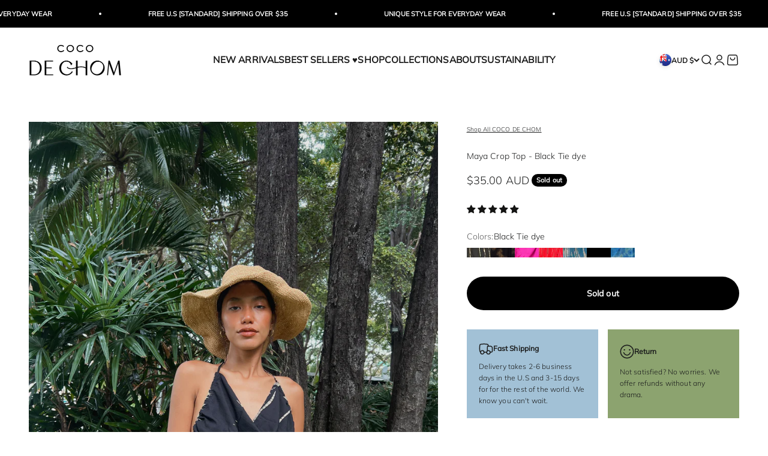

--- FILE ---
content_type: text/html; charset=utf-8
request_url: https://cocodechom.com/en-au/products/maya-crop-top-boho-black-tie-dye
body_size: 64123
content:
<!doctype html>

<html class="no-js" lang="en" dir="ltr">
  <head>
	<script src="//cocodechom.com/cdn/shop/files/pandectes-rules.js?v=1704160559774068107"></script>
	
	
   <!-- Added by AVADA Cookies Bar -->
   <script>
   window.AVADA_COOKIES_BAR = window.AVADA_COOKIES_BAR || {};
   window.AVADA_COOKIES_BAR.shopId = 'scB1g0DcN1RxJizPYzIT';
   window.AVADA_COOKIES_BAR.status = true;
   AVADA_COOKIES_BAR ={"agreeBtnBorder":"#2C332F","specificRegions":{"pipeda":false,"appi":false,"lgpd":false,"gdpr":false,"ccpa":false},"desktopPosition":"bottom","messageColor":"#2C332F","iconType":"default_icon","desktopFloatCardPosition":"bottom_left","denyButtonText":"Decline","shopId":"scB1g0DcN1RxJizPYzIT","showIcon":true,"urlIcon":"","displayAfter":"5","mobilePositions":"bottom","message":"This website uses cookies to make sure you get the best experience with us.","optionPolicyLink":"select","agreeButtonText":"Got it!","showPrivacyPolicy":true,"showOnCountry":"all","textFont":"Noto+Sans","advancedSetting":false,"privacyLinkText":"Learn more","removeBranding":true,"fontStore":[{"label":"Tenor Sans","value":"Tenor+Sans"},{"label":"Muli","value":"Muli"},{"label":"RedHat","value":"RedHat"},{"label":"JudgemeStar","value":"JudgemeStar"},{"label":"Kanit","value":"Kanit"},{"label":"Poppins","value":"Poppins"},{"label":"JudgemeIcons","value":"JudgemeIcons"}],"boxShadow":"0px 3px 8px rgba(0, 0, 0, 0.2)","denyTextColor":"#343434","display":"flex","float":"","textColor":"#343434","privacyLinkColor":"#000000","textAvadaMobile":"rgba(0, 0, 0, 0.8)","agreeBtnBgColor":"#F8F8F8","customPrivacyLink":"https://cocodechom.com/pages/privacy-policy","displayType":"float_card","themeName":"Neumorphism","bgColor":"#F8F8F8","borderRadius":"32px","textBtnColor":"#828282","agreeBtnTextColor":"#343434","btnColor":"#F8F8F8","iconColor":"#000000","width":"650px","theme":"neumorphism","id":"RvUke4Gu9nYaGfp5YHzH","fontWeight":"500","textAvada":"rgba(0, 0, 0, 0.8)","height":"100px","privacyLink":"custom","customCss":".Avada-CookiesBar__OuterWrapper .Avada-CookiesFloat_Bar .Avada-CookiesFloat_BtnEnd  {\n    margin: auto !important;\n}","translation":null,"status":true}
 </script>
   <!-- /Added by AVADA Cookies Bar -->
 
 
    <meta charset="utf-8">
    <meta name="viewport" content="width=device-width, initial-scale=1.0, height=device-height, minimum-scale=1.0, maximum-scale=1.0">
    <meta name="theme-color" content="#ffffff">
    <meta name='robots' content='index, follow, max-image-preview:large, max-snippet:-1, max-video-preview:-1' />
    <meta name="google-site-verification" content="I3zR5Cv4nJ6nnJybVb9Ub_v07YNfKwAEu0VRKUcshvA" />
    <meta name="google-site-verification" content="_nOKIdi_foJl50cV-K7JvCN4cKKw410i_B1klpemtlw" />
    <meta name="google-site-verification" content="Mtj8HV_pNkNr6r42xW14yZa7q3e0_1eMcGYfDxxfUSQ" />
    <meta name="ahrefs-site-verification" content="2baad1be0e956a05c9e69321ef31140a07f9f2ae02fae0dcffcf1565f6e5b0a9">
    <meta name="facebook-domain-verification" content="0rd965cm3n6jbn6wj494xkwzgni2ik" />
    <meta name="yandex-verification" content="3e95332f9d92783f" />

    <title>Shop Bohemian Outfits | Maya Crop Top | Beach outfits | Resort Wear | Coco De Chom</title><meta name="description" content="Introducing our new handcrafted Maya crop tops in Black Tie dye, where playful style, bohemian vibes, and comfort come together effortlessly. This lovely piece is made from soft, lightweight fabric that&#39;s perfect for any occasion, whether it&#39;s yoga day, a music festival, or a beach vacation. Complete your look with the Maya Kimono robe and Maya Boho Wide Leg Pants for head-to-toe vibrancy. Plus, the adjustable sleeve cinched crop top keeps you in fashion all year round. It&#39;s the perfect choice for staying stylish, no matter the season!"><link rel="canonical" href="https://cocodechom.com/en-au/products/maya-crop-top-boho-black-tie-dye"><link rel="shortcut icon" href="//cocodechom.com/cdn/shop/files/Favicon2-01.png?v=1678137710&width=96">
      <link rel="apple-touch-icon" href="//cocodechom.com/cdn/shop/files/Favicon2-01.png?v=1678137710&width=180"><link rel="preconnect" href="https://cdn.shopify.com">
    <link rel="preconnect" href="https://fonts.shopifycdn.com" crossorigin>
    <link rel="dns-prefetch" href="https://productreviews.shopifycdn.com"><link rel="preload" href="//cocodechom.com/cdn/fonts/tenor_sans/tenorsans_n4.966071a72c28462a9256039d3e3dc5b0cf314f65.woff2" as="font" type="font/woff2" crossorigin><link rel="preload" href="//cocodechom.com/cdn/fonts/muli/muli_n3.eb26389ceb64d8e291e0e54b7062f20e7b222f9d.woff2" as="font" type="font/woff2" crossorigin><img src="[data-uri]" alt="Placeholder" style="pointer-events: none; position: absolute; top: 0; left: 0; width: 96vw; height: 96vh; max-width: 99vw; max-height: 99vh;"><meta property="og:type" content="product">
  <meta property="og:title" content="Maya Crop Top - Black Tie dye">
  <meta property="product:price:amount" content="35.00">
  <meta property="product:price:currency" content="AUD"><meta property="og:image" content="http://cocodechom.com/cdn/shop/files/BF883060-B54F-4B8F-83D5-C94BF609F2D9.jpg?v=1699137085&width=2048">
  <meta property="og:image:secure_url" content="https://cocodechom.com/cdn/shop/files/BF883060-B54F-4B8F-83D5-C94BF609F2D9.jpg?v=1699137085&width=2048">
  <meta property="og:image:width" content="2884">
  <meta property="og:image:height" content="3846"><meta property="og:description" content="Introducing our new handcrafted Maya crop tops in Black Tie dye, where playful style, bohemian vibes, and comfort come together effortlessly. This lovely piece is made from soft, lightweight fabric that&#39;s perfect for any occasion, whether it&#39;s yoga day, a music festival, or a beach vacation. Complete your look with the Maya Kimono robe and Maya Boho Wide Leg Pants for head-to-toe vibrancy. Plus, the adjustable sleeve cinched crop top keeps you in fashion all year round. It&#39;s the perfect choice for staying stylish, no matter the season!"><meta property="og:url" content="https://cocodechom.com/en-au/products/maya-crop-top-boho-black-tie-dye">
<meta property="og:site_name" content="Coco de Chom"><meta name="twitter:card" content="summary"><meta name="twitter:title" content="Maya Crop Top - Black Tie dye">
  <meta name="twitter:description" content="Introducing our new handcrafted Maya Crop Top in Black Tie dye, where playful style, bohemian vibes, and comfort come together effortlessly. This lovely piece is made from soft, lightweight fabric that&#39;s perfect for any occasion, whether it&#39;s yoga day, a music festival, or a beach vacation. Complete your look with the Maya Kimono robe and Maya Boho Wide Leg Pants for head-to-toe vibrancy. Plus, the adjustable sleeve cinched crop top keeps you in fashion all year round. It&#39;s the perfect choice for staying stylish, no matter the season! Features: Handmade Fits perfectly for Size XS-L, Cup A6— D40 Breathable &amp;amp; Fun by DIY Very comfortable No pads, chic and stylish Size + Fit Our model is a US size 4, SM and 178cm/5&#39;9 tall. Fit with size XS-L (US size 0-12) CARE• Hand washing recommended• Gentle machine wash with low heat dry• First wash separately for tie dyed"><meta name="twitter:image" content="https://cocodechom.com/cdn/shop/files/BF883060-B54F-4B8F-83D5-C94BF609F2D9.jpg?crop=center&height=1200&v=1699137085&width=1200">
  <meta name="twitter:image:alt" content="Shop our new handcrafted Maya Crop Tops, where playful style, bohemian vibes, and comfort come together effortlessly.  Complete your look with the Maya Kimono robe and Maya Boho Wide Leg Pants for head-to-toe vibrancy. Plus, the adjustable sleeve cinched crop top keeps you in fashion all year round. It&#39;s the perfect choice for staying stylish, no matter the season! Perfect for summer outfits, beach aesthetic, concert festival outfits.. or even yoga day">
  <script type="application/ld+json">
  {
    "@context": "https://schema.org",
    "@type": "Product",
    "productID": 8009460908274,
    "offers": [{
          "@type": "Offer",
          "name": "ONE SIZE\/SML",
          "availability":"https://schema.org/OutOfStock",
          "price": 35.0,
          "priceCurrency": "AUD",
          "priceValidUntil": "2026-01-29","sku": "MCT01BW","url": "https://cocodechom.com/en-au/products/maya-crop-top-boho-black-tie-dye?variant=44831911280882"
        }
],"aggregateRating": {
        "@type": "AggregateRating",
        "ratingValue": "5.0",
        "reviewCount": "6",
        "worstRating": "1.0",
        "bestRating": "5.0"
      },"brand": {
      "@type": "Brand",
      "name": "Coco de Chom"
    },
    "name": "Maya Crop Top - Black Tie dye",
    "description": "\nIntroducing our new handcrafted Maya Crop Top in Black Tie dye, where playful style, bohemian vibes, and comfort come together effortlessly. This lovely piece is made from soft, lightweight fabric that's perfect for any occasion, whether it's yoga day, a music festival, or a beach vacation. Complete your look with the Maya Kimono robe and Maya Boho Wide Leg Pants for head-to-toe vibrancy. Plus, the adjustable sleeve cinched crop top keeps you in fashion all year round. It's the perfect choice for staying stylish, no matter the season!\nFeatures:\n\nHandmade\nFits perfectly for Size XS-L, Cup A6— D40\nBreathable \u0026amp; Fun by DIY\nVery comfortable\nNo pads, chic and stylish\n\nSize + Fit\nOur model is a US size 4, SM and 178cm\/5'9 tall.\nFit with size XS-L (US size 0-12)\nCARE• Hand washing recommended• Gentle machine wash with low heat dry• First wash separately for tie dyed item\n\n\n\n\n\n Chest\n29-42 inches\n\n\nMaterial\n\n100% Rayon\n\n\n\n\nStyle\nTie up, Tie down, Tie front\n\n\nCARE\n\nHand washing recommended\n\n\n\n\n\n\n\n \n\n",
    "category": "Tops",
    "url": "https://cocodechom.com/en-au/products/maya-crop-top-boho-black-tie-dye",
    "sku": "MCT01BW","weight": {
        "@type": "QuantitativeValue",
        "unitCode": "oz",
        "value": 6.0
      },"image": {
      "@type": "ImageObject",
      "url": "https://cocodechom.com/cdn/shop/files/BF883060-B54F-4B8F-83D5-C94BF609F2D9.jpg?v=1699137085&width=1024",
      "image": "https://cocodechom.com/cdn/shop/files/BF883060-B54F-4B8F-83D5-C94BF609F2D9.jpg?v=1699137085&width=1024",
      "name": "Shop our new handcrafted Maya Crop Tops, where playful style, bohemian vibes, and comfort come together effortlessly.  Complete your look with the Maya Kimono robe and Maya Boho Wide Leg Pants for head-to-toe vibrancy. Plus, the adjustable sleeve cinched crop top keeps you in fashion all year round. It's the perfect choice for staying stylish, no matter the season! Perfect for summer outfits, beach aesthetic, concert festival outfits.. or even yoga day",
      "width": "1024",
      "height": "1024"
    }
  }
  </script>



  <script type="application/ld+json">
  {
    "@context": "https://schema.org",
    "@type": "BreadcrumbList",
  "itemListElement": [{
      "@type": "ListItem",
      "position": 1,
      "name": "Home",
      "item": "https://cocodechom.com"
    },{
          "@type": "ListItem",
          "position": 2,
          "name": "Maya Crop Top - Black Tie dye",
          "item": "https://cocodechom.com/en-au/products/maya-crop-top-boho-black-tie-dye"
        }]
  }
  </script>


      <script src="//cocodechom.com/cdn/shop/t/52/assets/prefetch.js?v=96303035364739833421700732009" type="text/javascript"></script>
    

    <!-- Added by AVADA Cookies Bar -->
    <script>
   window.AVADA_COOKIES_BAR = window.AVADA_COOKIES_BAR || {};
   window.AVADA_COOKIES_BAR.shopId = 'scB1g0DcN1RxJizPYzIT';
   window.AVADA_COOKIES_BAR.status = true;
   AVADA_COOKIES_BAR ={"agreeBtnBorder":"#2C332F","specificRegions":{"pipeda":false,"appi":false,"lgpd":false,"gdpr":false,"ccpa":false},"desktopPosition":"bottom","messageColor":"#2C332F","iconType":"default_icon","desktopFloatCardPosition":"bottom_left","denyButtonText":"Decline","shopId":"scB1g0DcN1RxJizPYzIT","showIcon":true,"urlIcon":"","displayAfter":"5","mobilePositions":"bottom","message":"This website uses cookies to make sure you get the best experience with us.","optionPolicyLink":"select","agreeButtonText":"Got it!","showPrivacyPolicy":true,"showOnCountry":"all","textFont":"Noto+Sans","advancedSetting":false,"privacyLinkText":"Learn more","removeBranding":true,"fontStore":[{"label":"Tenor Sans","value":"Tenor+Sans"},{"label":"Muli","value":"Muli"},{"label":"RedHat","value":"RedHat"},{"label":"JudgemeStar","value":"JudgemeStar"},{"label":"Kanit","value":"Kanit"},{"label":"Poppins","value":"Poppins"},{"label":"JudgemeIcons","value":"JudgemeIcons"}],"boxShadow":"0px 3px 8px rgba(0, 0, 0, 0.2)","denyTextColor":"#343434","display":"flex","float":"","textColor":"#343434","privacyLinkColor":"#000000","textAvadaMobile":"rgba(0, 0, 0, 0.8)","agreeBtnBgColor":"#F8F8F8","customPrivacyLink":"https://cocodechom.com/pages/privacy-policy","displayType":"float_card","themeName":"Neumorphism","bgColor":"#F8F8F8","borderRadius":"32px","textBtnColor":"#828282","agreeBtnTextColor":"#343434","btnColor":"#F8F8F8","iconColor":"#000000","width":"650px","theme":"neumorphism","id":"RvUke4Gu9nYaGfp5YHzH","fontWeight":"500","textAvada":"rgba(0, 0, 0, 0.8)","height":"100px","privacyLink":"custom","customCss":".Avada-CookiesBar__OuterWrapper .Avada-CookiesFloat_Bar .Avada-CookiesFloat_BtnEnd  {\n    margin: auto !important;\n}","translation":null,"status":true}
 </script>
    <!-- /Added by AVADA Cookies Bar --><style>/* Typography (heading) */
  @font-face {
  font-family: "Tenor Sans";
  font-weight: 400;
  font-style: normal;
  font-display: fallback;
  src: url("//cocodechom.com/cdn/fonts/tenor_sans/tenorsans_n4.966071a72c28462a9256039d3e3dc5b0cf314f65.woff2") format("woff2"),
       url("//cocodechom.com/cdn/fonts/tenor_sans/tenorsans_n4.2282841d948f9649ba5c3cad6ea46df268141820.woff") format("woff");
}

/* Typography (body) */
  @font-face {
  font-family: Muli;
  font-weight: 300;
  font-style: normal;
  font-display: fallback;
  src: url("//cocodechom.com/cdn/fonts/muli/muli_n3.eb26389ceb64d8e291e0e54b7062f20e7b222f9d.woff2") format("woff2"),
       url("//cocodechom.com/cdn/fonts/muli/muli_n3.6d84e73a633f80b55aef7c219f353299136e4671.woff") format("woff");
}

@font-face {
  font-family: Muli;
  font-weight: 300;
  font-style: italic;
  font-display: fallback;
  src: url("//cocodechom.com/cdn/fonts/muli/muli_i3.aadc4fcabd129e8b392abc50e94e055c0e2e9395.woff2") format("woff2"),
       url("//cocodechom.com/cdn/fonts/muli/muli_i3.aab169de584c3dbe09af35d489f61eaf5bd2c52a.woff") format("woff");
}

@font-face {
  font-family: Muli;
  font-weight: 400;
  font-style: normal;
  font-display: fallback;
  src: url("//cocodechom.com/cdn/fonts/muli/muli_n4.e949947cfff05efcc994b2e2db40359a04fa9a92.woff2") format("woff2"),
       url("//cocodechom.com/cdn/fonts/muli/muli_n4.35355e4a0c27c9bc94d9af3f9bcb586d8229277a.woff") format("woff");
}

@font-face {
  font-family: Muli;
  font-weight: 400;
  font-style: italic;
  font-display: fallback;
  src: url("//cocodechom.com/cdn/fonts/muli/muli_i4.c0a1ea800bab5884ab82e4eb25a6bd25121bd08c.woff2") format("woff2"),
       url("//cocodechom.com/cdn/fonts/muli/muli_i4.a6c39b1b31d876de7f99b3646461aa87120de6ed.woff") format("woff");
}

:root {
    /**
     * ---------------------------------------------------------------------
     * SPACING VARIABLES
     *
     * We are using a spacing inspired from frameworks like Tailwind CSS.
     * ---------------------------------------------------------------------
     */
    --spacing-0-5: 0.125rem; /* 2px */
    --spacing-1: 0.25rem; /* 4px */
    --spacing-1-5: 0.375rem; /* 6px */
    --spacing-2: 0.5rem; /* 8px */
    --spacing-2-5: 0.625rem; /* 10px */
    --spacing-3: 0.75rem; /* 12px */
    --spacing-3-5: 0.875rem; /* 14px */
    --spacing-4: 1rem; /* 16px */
    --spacing-4-5: 1.125rem; /* 18px */
    --spacing-5: 1.25rem; /* 20px */
    --spacing-5-5: 1.375rem; /* 22px */
    --spacing-6: 1.5rem; /* 24px */
    --spacing-6-5: 1.625rem; /* 26px */
    --spacing-7: 1.75rem; /* 28px */
    --spacing-7-5: 1.875rem; /* 30px */
    --spacing-8: 2rem; /* 32px */
    --spacing-8-5: 2.125rem; /* 34px */
    --spacing-9: 2.25rem; /* 36px */
    --spacing-9-5: 2.375rem; /* 38px */
    --spacing-10: 2.5rem; /* 40px */
    --spacing-11: 2.75rem; /* 44px */
    --spacing-12: 3rem; /* 48px */
    --spacing-14: 3.5rem; /* 56px */
    --spacing-16: 4rem; /* 64px */
    --spacing-18: 4.5rem; /* 72px */
    --spacing-20: 5rem; /* 80px */
    --spacing-24: 6rem; /* 96px */
    --spacing-28: 7rem; /* 112px */
    --spacing-32: 8rem; /* 128px */
    --spacing-36: 9rem; /* 144px */
    --spacing-40: 10rem; /* 160px */
    --spacing-44: 11rem; /* 176px */
    --spacing-48: 12rem; /* 192px */
    --spacing-52: 13rem; /* 208px */
    --spacing-56: 14rem; /* 224px */
    --spacing-60: 15rem; /* 240px */
    --spacing-64: 16rem; /* 256px */
    --spacing-72: 18rem; /* 288px */
    --spacing-80: 20rem; /* 320px */
    --spacing-96: 24rem; /* 384px */

    /* Container */
    --container-max-width: 1800px;
    --container-narrow-max-width: 1550px;
    --container-gutter: var(--spacing-5);
    --section-outer-spacing-block: var(--spacing-8);
    --section-inner-max-spacing-block: var(--spacing-8);
    --section-inner-spacing-inline: var(--container-gutter);
    --section-stack-spacing-block: var(--spacing-8);

    /* Grid gutter */
    --grid-gutter: var(--spacing-5);

    /* Product list settings */
    --product-list-row-gap: var(--spacing-8);
    --product-list-column-gap: var(--grid-gutter);

    /* Form settings */
    --input-gap: var(--spacing-2);
    --input-height: 2.625rem;
    --input-padding-inline: var(--spacing-4);

    /* Other sizes */
    --sticky-area-height: calc(var(--sticky-announcement-bar-enabled, 0) * var(--announcement-bar-height, 0px) + var(--sticky-header-enabled, 0) * var(--header-height, 0px));

    /* RTL support */
    --transform-logical-flip: 1;
    --transform-origin-start: left;
    --transform-origin-end: right;

    /**
     * ---------------------------------------------------------------------
     * TYPOGRAPHY
     * ---------------------------------------------------------------------
     */

    /* Font properties */
    --heading-font-family: "Tenor Sans", sans-serif;
    --heading-font-weight: 400;
    --heading-font-style: normal;
    --heading-text-transform: normal;
    --heading-letter-spacing: 0.01em;
    --text-font-family: Muli, sans-serif;
    --text-font-weight: 300;
    --text-font-style: normal;
    --text-letter-spacing: 0.01em;

    /* Font sizes */
    --text-h0: 2.5rem;
    --text-h1: 1.75rem;
    --text-h2: 1.5rem;
    --text-h3: 1.375rem;
    --text-h4: 1.125rem;
    --text-h5: 1.125rem;
    --text-h6: 1rem;
    --text-xs: 0.625rem;
    --text-sm: 0.6875rem;
    --text-base: 0.75rem;
    --text-lg: 1.0rem;

    /**
     * ---------------------------------------------------------------------
     * COLORS
     * ---------------------------------------------------------------------
     */

    /* Color settings */--accent: 0 0 0;
    --text-primary: 28 29 29;
    --background-primary: 255 255 255;
    --dialog-background: 255 255 255;
    --border-color: var(--text-color, var(--text-primary)) / 0.12;

    /* Button colors */
    --button-background-primary: 0 0 0;
    --button-text-primary: 255 255 255;
    --button-background-secondary: 255 255 255;
    --button-text-secondary: 0 0 0;

    /* Status colors */
    --success-background: 238 241 235;
    --success-text: 112 138 92;
    --warning-background: 252 240 227;
    --warning-text: 227 126 22;
    --error-background: 254 231 231;
    --error-text: 248 58 58;

    /* Product colors */
    --on-sale-text: 218 89 135;
    --on-sale-badge-background: 218 89 135;
    --on-sale-badge-text: 255 255 255;
    --sold-out-badge-background: 28 29 29;
    --sold-out-badge-text: 255 255 255;
    --primary-badge-background: 255 255 255;
    --primary-badge-text: 0 0 0;
    --star-color: 255 183 74;
    --product-card-background: 255 255 255;
    --product-card-text: 0 0 0;

    /* Header colors */
    --header-background: 255 255 255;
    --header-text: 26 26 26;

    /* Footer colors */
    --footer-background: 247 247 247;
    --footer-text: 28 29 29;

    /* Rounded variables (used for border radius) */
    --rounded-xs: 0.0rem;
    --rounded-sm: 0.0rem;
    --rounded: 0.0rem;
    --rounded-lg: 0.0rem;
    --rounded-full: 9999px;

    --rounded-button: 3.0rem;
    --rounded-input: 0.0rem;

    /* Box shadow */
    --shadow-sm: 0 2px 8px rgb(var(--text-primary) / 0.01);
    --shadow: 0 5px 15px rgb(var(--text-primary) / 0.01);
    --shadow-md: 0 5px 30px rgb(var(--text-primary) / 0.01);
    --shadow-block: 0px 0px 15px rgb(var(--text-primary) / 0.01);

    /**
     * ---------------------------------------------------------------------
     * OTHER
     * ---------------------------------------------------------------------
     */

    --cursor-close-svg-url: url(//cocodechom.com/cdn/shop/t/52/assets/cursor-close.svg?v=147174565022153725511700732009);
    --cursor-zoom-in-svg-url: url(//cocodechom.com/cdn/shop/t/52/assets/cursor-zoom-in.svg?v=154953035094101115921700732009);
    --cursor-zoom-out-svg-url: url(//cocodechom.com/cdn/shop/t/52/assets/cursor-zoom-out.svg?v=16155520337305705181700732009);
    --checkmark-svg-url: url(//cocodechom.com/cdn/shop/t/52/assets/checkmark.svg?v=161951343221344462491700732009);
  }

  [dir="rtl"]:root {
    /* RTL support */
    --transform-logical-flip: -1;
    --transform-origin-start: right;
    --transform-origin-end: left;
  }

  @media screen and (min-width: 700px) {
    :root {
      /* Typography (font size) */
      --text-h0: 3.25rem;
      --text-h1: 2.25rem;
      --text-h2: 1.75rem;
      --text-h3: 1.625rem;
      --text-h4: 1.25rem;
      --text-h5: 1.25rem;
      --text-h6: 1.125rem;

      --text-xs: 0.6875rem;
      --text-sm: 0.75rem;
      --text-base: 0.875rem;
      --text-lg: 1.125rem;

      /* Spacing */
      --container-gutter: 2rem;
      --section-outer-spacing-block: var(--spacing-12);
      --section-inner-max-spacing-block: var(--spacing-10);
      --section-inner-spacing-inline: var(--spacing-10);
      --section-stack-spacing-block: var(--spacing-10);

      /* Grid gutter */
      --grid-gutter: var(--spacing-6);

      /* Product list settings */
      --product-list-row-gap: var(--spacing-12);

      /* Form settings */
      --input-gap: 1rem;
      --input-height: 3.125rem;
      --input-padding-inline: var(--spacing-5);
    }
  }

  @media screen and (min-width: 1000px) {
    :root {
      /* Spacing settings */
      --container-gutter: var(--spacing-12);
      --section-outer-spacing-block: var(--spacing-14);
      --section-inner-max-spacing-block: var(--spacing-12);
      --section-inner-spacing-inline: var(--spacing-12);
      --section-stack-spacing-block: var(--spacing-10);
    }
  }

  @media screen and (min-width: 1150px) {
    :root {
      /* Spacing settings */
      --container-gutter: var(--spacing-12);
      --section-outer-spacing-block: var(--spacing-14);
      --section-inner-max-spacing-block: var(--spacing-12);
      --section-inner-spacing-inline: var(--spacing-12);
      --section-stack-spacing-block: var(--spacing-12);
    }
  }

  @media screen and (min-width: 1400px) {
    :root {
      /* Typography (font size) */
      --text-h0: 4rem;
      --text-h1: 3rem;
      --text-h2: 2.5rem;
      --text-h3: 1.75rem;
      --text-h4: 1.5rem;
      --text-h5: 1.25rem;
      --text-h6: 1.25rem;

      --section-outer-spacing-block: var(--spacing-16);
      --section-inner-max-spacing-block: var(--spacing-14);
      --section-inner-spacing-inline: var(--spacing-14);
    }
  }

  @media screen and (min-width: 1600px) {
    :root {
      --section-outer-spacing-block: var(--spacing-16);
      --section-inner-max-spacing-block: var(--spacing-16);
      --section-inner-spacing-inline: var(--spacing-16);
    }
  }

  /**
   * ---------------------------------------------------------------------
   * LIQUID DEPENDANT CSS
   *
   * Our main CSS is Liquid free, but some very specific features depend on
   * theme settings, so we have them here
   * ---------------------------------------------------------------------
   */@media screen and (pointer: fine) {
        /* The !important are for the Shopify Payment button to ensure we override the default from Shopify styles */
        .button:not([disabled]):not(.button--outline):hover, .btn:not([disabled]):hover, .shopify-payment-button__button--unbranded:not([disabled]):hover {
          background-color: transparent !important;
          color: rgb(var(--button-outline-color) / var(--button-background-opacity, 1)) !important;
          box-shadow: inset 0 0 0 2px currentColor !important;
        }

        .button--outline:not([disabled]):hover {
          background: rgb(var(--button-background));
          color: rgb(var(--button-text-color));
          box-shadow: inset 0 0 0 2px rgb(var(--button-background));
        }
      }</style><script>
  document.documentElement.classList.replace('no-js', 'js');

  // This allows to expose several variables to the global scope, to be used in scripts
  window.themeVariables = {
    settings: {
      showPageTransition: false,
      headingApparition: "split_rotation",
      pageType: "product",
      moneyFormat: "${{amount}}",
      moneyWithCurrencyFormat: "${{amount}} AUD",
      currencyCodeEnabled: true,
      cartType: "drawer",
      showDiscount: true,
      discountMode: "percentage"
    },

    strings: {
      accessibilityClose: "Close",
      accessibilityNext: "Next",
      accessibilityPrevious: "Previous",
      addToCartButton: "Add to cart",
      soldOutButton: "Sold out",
      preOrderButton: "Pre-order",
      unavailableButton: "Unavailable",
      closeGallery: "Close gallery",
      zoomGallery: "Zoom",
      errorGallery: "Image cannot be loaded",
      soldOutBadge: "Sold out",
      discountBadge: "Save @@",
      sku: "SKU:",
      searchNoResults: "No results could be found.",
      addOrderNote: "Add order note",
      editOrderNote: "Edit order note",
      shippingEstimatorNoResults: "Sorry, we do not ship to your address.",
      shippingEstimatorOneResult: "There is one shipping rate for your address:",
      shippingEstimatorMultipleResults: "There are several shipping rates for your address:",
      shippingEstimatorError: "One or more error occurred while retrieving shipping rates:"
    },

    breakpoints: {
      'sm': 'screen and (min-width: 700px)',
      'md': 'screen and (min-width: 1000px)',
      'lg': 'screen and (min-width: 1150px)',
      'xl': 'screen and (min-width: 1400px)',

      'sm-max': 'screen and (max-width: 699px)',
      'md-max': 'screen and (max-width: 999px)',
      'lg-max': 'screen and (max-width: 1149px)',
      'xl-max': 'screen and (max-width: 1399px)'
    }
  };// For detecting native share
  document.documentElement.classList.add(`native-share--${navigator.share ? 'enabled' : 'disabled'}`);// We save the product ID in local storage to be eventually used for recently viewed section
    try {
      const recentlyViewedProducts = new Set(JSON.parse(localStorage.getItem('theme:recently-viewed-products') || '[]'));

      recentlyViewedProducts.delete(8009460908274); // Delete first to re-move the product
      recentlyViewedProducts.add(8009460908274);

      localStorage.setItem('theme:recently-viewed-products', JSON.stringify(Array.from(recentlyViewedProducts.values()).reverse()));
    } catch (e) {
      // Safari in private mode does not allow setting item, we silently fail
    }</script><script type="module" src="//cocodechom.com/cdn/shop/t/52/assets/vendor.min.js?v=21549124608892486191700732009"></script>
    <script type="module" src="//cocodechom.com/cdn/shop/t/52/assets/theme.js?v=1895181027121094991729113558"></script>
    <script type="module" src="//cocodechom.com/cdn/shop/t/52/assets/sections.js?v=93420973181741023081729113643"></script>

    <script>window.performance && window.performance.mark && window.performance.mark('shopify.content_for_header.start');</script><meta id="shopify-digital-wallet" name="shopify-digital-wallet" content="/49934074012/digital_wallets/dialog">
<meta name="shopify-checkout-api-token" content="1b54b8e816eb82d185afe78d442ee576">
<meta id="in-context-paypal-metadata" data-shop-id="49934074012" data-venmo-supported="false" data-environment="production" data-locale="en_US" data-paypal-v4="true" data-currency="AUD">
<link rel="alternate" hreflang="x-default" href="https://cocodechom.com/products/maya-crop-top-boho-black-tie-dye">
<link rel="alternate" hreflang="en" href="https://cocodechom.com/products/maya-crop-top-boho-black-tie-dye">
<link rel="alternate" hreflang="en-AU" href="https://cocodechom.com/en-au/products/maya-crop-top-boho-black-tie-dye">
<link rel="alternate" hreflang="en-CA" href="https://cocodechom.com/en-ca/products/maya-crop-top-boho-black-tie-dye">
<link rel="alternate" type="application/json+oembed" href="https://cocodechom.com/en-au/products/maya-crop-top-boho-black-tie-dye.oembed">
<script async="async" src="/checkouts/internal/preloads.js?locale=en-AU"></script>
<link rel="preconnect" href="https://shop.app" crossorigin="anonymous">
<script async="async" src="https://shop.app/checkouts/internal/preloads.js?locale=en-AU&shop_id=49934074012" crossorigin="anonymous"></script>
<script id="apple-pay-shop-capabilities" type="application/json">{"shopId":49934074012,"countryCode":"US","currencyCode":"AUD","merchantCapabilities":["supports3DS"],"merchantId":"gid:\/\/shopify\/Shop\/49934074012","merchantName":"Coco de Chom","requiredBillingContactFields":["postalAddress","email","phone"],"requiredShippingContactFields":["postalAddress","email","phone"],"shippingType":"shipping","supportedNetworks":["visa","masterCard","amex","discover","elo","jcb"],"total":{"type":"pending","label":"Coco de Chom","amount":"1.00"},"shopifyPaymentsEnabled":true,"supportsSubscriptions":true}</script>
<script id="shopify-features" type="application/json">{"accessToken":"1b54b8e816eb82d185afe78d442ee576","betas":["rich-media-storefront-analytics"],"domain":"cocodechom.com","predictiveSearch":true,"shopId":49934074012,"locale":"en"}</script>
<script>var Shopify = Shopify || {};
Shopify.shop = "coco-de-chom.myshopify.com";
Shopify.locale = "en";
Shopify.currency = {"active":"AUD","rate":"1.51286765"};
Shopify.country = "AU";
Shopify.theme = {"name":"Speed Optimized : Cocodechom - Impact 4.5","id":137810280690,"schema_name":"Impact","schema_version":"4.5.0","theme_store_id":1190,"role":"main"};
Shopify.theme.handle = "null";
Shopify.theme.style = {"id":null,"handle":null};
Shopify.cdnHost = "cocodechom.com/cdn";
Shopify.routes = Shopify.routes || {};
Shopify.routes.root = "/en-au/";</script>
<script type="module">!function(o){(o.Shopify=o.Shopify||{}).modules=!0}(window);</script>
<script>!function(o){function n(){var o=[];function n(){o.push(Array.prototype.slice.apply(arguments))}return n.q=o,n}var t=o.Shopify=o.Shopify||{};t.loadFeatures=n(),t.autoloadFeatures=n()}(window);</script>
<script>
  window.ShopifyPay = window.ShopifyPay || {};
  window.ShopifyPay.apiHost = "shop.app\/pay";
  window.ShopifyPay.redirectState = null;
</script>
<script id="shop-js-analytics" type="application/json">{"pageType":"product"}</script>
<script defer="defer" async type="module" src="//cocodechom.com/cdn/shopifycloud/shop-js/modules/v2/client.init-shop-cart-sync_BApSsMSl.en.esm.js"></script>
<script defer="defer" async type="module" src="//cocodechom.com/cdn/shopifycloud/shop-js/modules/v2/chunk.common_CBoos6YZ.esm.js"></script>
<script type="module">
  await import("//cocodechom.com/cdn/shopifycloud/shop-js/modules/v2/client.init-shop-cart-sync_BApSsMSl.en.esm.js");
await import("//cocodechom.com/cdn/shopifycloud/shop-js/modules/v2/chunk.common_CBoos6YZ.esm.js");

  window.Shopify.SignInWithShop?.initShopCartSync?.({"fedCMEnabled":true,"windoidEnabled":true});

</script>
<script>
  window.Shopify = window.Shopify || {};
  if (!window.Shopify.featureAssets) window.Shopify.featureAssets = {};
  window.Shopify.featureAssets['shop-js'] = {"shop-cart-sync":["modules/v2/client.shop-cart-sync_DJczDl9f.en.esm.js","modules/v2/chunk.common_CBoos6YZ.esm.js"],"init-fed-cm":["modules/v2/client.init-fed-cm_BzwGC0Wi.en.esm.js","modules/v2/chunk.common_CBoos6YZ.esm.js"],"init-windoid":["modules/v2/client.init-windoid_BS26ThXS.en.esm.js","modules/v2/chunk.common_CBoos6YZ.esm.js"],"shop-cash-offers":["modules/v2/client.shop-cash-offers_DthCPNIO.en.esm.js","modules/v2/chunk.common_CBoos6YZ.esm.js","modules/v2/chunk.modal_Bu1hFZFC.esm.js"],"shop-button":["modules/v2/client.shop-button_D_JX508o.en.esm.js","modules/v2/chunk.common_CBoos6YZ.esm.js"],"init-shop-email-lookup-coordinator":["modules/v2/client.init-shop-email-lookup-coordinator_DFwWcvrS.en.esm.js","modules/v2/chunk.common_CBoos6YZ.esm.js"],"shop-toast-manager":["modules/v2/client.shop-toast-manager_tEhgP2F9.en.esm.js","modules/v2/chunk.common_CBoos6YZ.esm.js"],"shop-login-button":["modules/v2/client.shop-login-button_DwLgFT0K.en.esm.js","modules/v2/chunk.common_CBoos6YZ.esm.js","modules/v2/chunk.modal_Bu1hFZFC.esm.js"],"avatar":["modules/v2/client.avatar_BTnouDA3.en.esm.js"],"init-shop-cart-sync":["modules/v2/client.init-shop-cart-sync_BApSsMSl.en.esm.js","modules/v2/chunk.common_CBoos6YZ.esm.js"],"pay-button":["modules/v2/client.pay-button_BuNmcIr_.en.esm.js","modules/v2/chunk.common_CBoos6YZ.esm.js"],"init-shop-for-new-customer-accounts":["modules/v2/client.init-shop-for-new-customer-accounts_DrjXSI53.en.esm.js","modules/v2/client.shop-login-button_DwLgFT0K.en.esm.js","modules/v2/chunk.common_CBoos6YZ.esm.js","modules/v2/chunk.modal_Bu1hFZFC.esm.js"],"init-customer-accounts-sign-up":["modules/v2/client.init-customer-accounts-sign-up_TlVCiykN.en.esm.js","modules/v2/client.shop-login-button_DwLgFT0K.en.esm.js","modules/v2/chunk.common_CBoos6YZ.esm.js","modules/v2/chunk.modal_Bu1hFZFC.esm.js"],"shop-follow-button":["modules/v2/client.shop-follow-button_C5D3XtBb.en.esm.js","modules/v2/chunk.common_CBoos6YZ.esm.js","modules/v2/chunk.modal_Bu1hFZFC.esm.js"],"checkout-modal":["modules/v2/client.checkout-modal_8TC_1FUY.en.esm.js","modules/v2/chunk.common_CBoos6YZ.esm.js","modules/v2/chunk.modal_Bu1hFZFC.esm.js"],"init-customer-accounts":["modules/v2/client.init-customer-accounts_C0Oh2ljF.en.esm.js","modules/v2/client.shop-login-button_DwLgFT0K.en.esm.js","modules/v2/chunk.common_CBoos6YZ.esm.js","modules/v2/chunk.modal_Bu1hFZFC.esm.js"],"lead-capture":["modules/v2/client.lead-capture_Cq0gfm7I.en.esm.js","modules/v2/chunk.common_CBoos6YZ.esm.js","modules/v2/chunk.modal_Bu1hFZFC.esm.js"],"shop-login":["modules/v2/client.shop-login_BmtnoEUo.en.esm.js","modules/v2/chunk.common_CBoos6YZ.esm.js","modules/v2/chunk.modal_Bu1hFZFC.esm.js"],"payment-terms":["modules/v2/client.payment-terms_BHOWV7U_.en.esm.js","modules/v2/chunk.common_CBoos6YZ.esm.js","modules/v2/chunk.modal_Bu1hFZFC.esm.js"]};
</script>
<script>(function() {
  var isLoaded = false;
  function asyncLoad() {
    if (isLoaded) return;
    isLoaded = true;
    var urls = ["https:\/\/storage.nfcube.com\/instafeed-af8e238684803f134bd417097bdffd74.js?shop=coco-de-chom.myshopify.com"];
    for (var i = 0; i < urls.length; i++) {
      var s = document.createElement('script');
      s.type = 'text/javascript';
      s.async = true;
      s.src = urls[i];
      var x = document.getElementsByTagName('script')[0];
      x.parentNode.insertBefore(s, x);
    }
  };
  if(window.attachEvent) {
    window.attachEvent('onload', asyncLoad);
  } else {
    window.addEventListener('load', asyncLoad, false);
  }
})();</script>
<script id="__st">var __st={"a":49934074012,"offset":-21600,"reqid":"c9b18ad1-6d9e-4a2b-917f-6e1dc933c82c-1768870172","pageurl":"cocodechom.com\/en-au\/products\/maya-crop-top-boho-black-tie-dye","u":"4c08edd2e9b1","p":"product","rtyp":"product","rid":8009460908274};</script>
<script>window.ShopifyPaypalV4VisibilityTracking = true;</script>
<script id="captcha-bootstrap">!function(){'use strict';const t='contact',e='account',n='new_comment',o=[[t,t],['blogs',n],['comments',n],[t,'customer']],c=[[e,'customer_login'],[e,'guest_login'],[e,'recover_customer_password'],[e,'create_customer']],r=t=>t.map((([t,e])=>`form[action*='/${t}']:not([data-nocaptcha='true']) input[name='form_type'][value='${e}']`)).join(','),a=t=>()=>t?[...document.querySelectorAll(t)].map((t=>t.form)):[];function s(){const t=[...o],e=r(t);return a(e)}const i='password',u='form_key',d=['recaptcha-v3-token','g-recaptcha-response','h-captcha-response',i],f=()=>{try{return window.sessionStorage}catch{return}},m='__shopify_v',_=t=>t.elements[u];function p(t,e,n=!1){try{const o=window.sessionStorage,c=JSON.parse(o.getItem(e)),{data:r}=function(t){const{data:e,action:n}=t;return t[m]||n?{data:e,action:n}:{data:t,action:n}}(c);for(const[e,n]of Object.entries(r))t.elements[e]&&(t.elements[e].value=n);n&&o.removeItem(e)}catch(o){console.error('form repopulation failed',{error:o})}}const l='form_type',E='cptcha';function T(t){t.dataset[E]=!0}const w=window,h=w.document,L='Shopify',v='ce_forms',y='captcha';let A=!1;((t,e)=>{const n=(g='f06e6c50-85a8-45c8-87d0-21a2b65856fe',I='https://cdn.shopify.com/shopifycloud/storefront-forms-hcaptcha/ce_storefront_forms_captcha_hcaptcha.v1.5.2.iife.js',D={infoText:'Protected by hCaptcha',privacyText:'Privacy',termsText:'Terms'},(t,e,n)=>{const o=w[L][v],c=o.bindForm;if(c)return c(t,g,e,D).then(n);var r;o.q.push([[t,g,e,D],n]),r=I,A||(h.body.append(Object.assign(h.createElement('script'),{id:'captcha-provider',async:!0,src:r})),A=!0)});var g,I,D;w[L]=w[L]||{},w[L][v]=w[L][v]||{},w[L][v].q=[],w[L][y]=w[L][y]||{},w[L][y].protect=function(t,e){n(t,void 0,e),T(t)},Object.freeze(w[L][y]),function(t,e,n,w,h,L){const[v,y,A,g]=function(t,e,n){const i=e?o:[],u=t?c:[],d=[...i,...u],f=r(d),m=r(i),_=r(d.filter((([t,e])=>n.includes(e))));return[a(f),a(m),a(_),s()]}(w,h,L),I=t=>{const e=t.target;return e instanceof HTMLFormElement?e:e&&e.form},D=t=>v().includes(t);t.addEventListener('submit',(t=>{const e=I(t);if(!e)return;const n=D(e)&&!e.dataset.hcaptchaBound&&!e.dataset.recaptchaBound,o=_(e),c=g().includes(e)&&(!o||!o.value);(n||c)&&t.preventDefault(),c&&!n&&(function(t){try{if(!f())return;!function(t){const e=f();if(!e)return;const n=_(t);if(!n)return;const o=n.value;o&&e.removeItem(o)}(t);const e=Array.from(Array(32),(()=>Math.random().toString(36)[2])).join('');!function(t,e){_(t)||t.append(Object.assign(document.createElement('input'),{type:'hidden',name:u})),t.elements[u].value=e}(t,e),function(t,e){const n=f();if(!n)return;const o=[...t.querySelectorAll(`input[type='${i}']`)].map((({name:t})=>t)),c=[...d,...o],r={};for(const[a,s]of new FormData(t).entries())c.includes(a)||(r[a]=s);n.setItem(e,JSON.stringify({[m]:1,action:t.action,data:r}))}(t,e)}catch(e){console.error('failed to persist form',e)}}(e),e.submit())}));const S=(t,e)=>{t&&!t.dataset[E]&&(n(t,e.some((e=>e===t))),T(t))};for(const o of['focusin','change'])t.addEventListener(o,(t=>{const e=I(t);D(e)&&S(e,y())}));const B=e.get('form_key'),M=e.get(l),P=B&&M;t.addEventListener('DOMContentLoaded',(()=>{const t=y();if(P)for(const e of t)e.elements[l].value===M&&p(e,B);[...new Set([...A(),...v().filter((t=>'true'===t.dataset.shopifyCaptcha))])].forEach((e=>S(e,t)))}))}(h,new URLSearchParams(w.location.search),n,t,e,['guest_login'])})(!0,!0)}();</script>
<script integrity="sha256-4kQ18oKyAcykRKYeNunJcIwy7WH5gtpwJnB7kiuLZ1E=" data-source-attribution="shopify.loadfeatures" defer="defer" src="//cocodechom.com/cdn/shopifycloud/storefront/assets/storefront/load_feature-a0a9edcb.js" crossorigin="anonymous"></script>
<script crossorigin="anonymous" defer="defer" src="//cocodechom.com/cdn/shopifycloud/storefront/assets/shopify_pay/storefront-65b4c6d7.js?v=20250812"></script>
<script data-source-attribution="shopify.dynamic_checkout.dynamic.init">var Shopify=Shopify||{};Shopify.PaymentButton=Shopify.PaymentButton||{isStorefrontPortableWallets:!0,init:function(){window.Shopify.PaymentButton.init=function(){};var t=document.createElement("script");t.src="https://cocodechom.com/cdn/shopifycloud/portable-wallets/latest/portable-wallets.en.js",t.type="module",document.head.appendChild(t)}};
</script>
<script data-source-attribution="shopify.dynamic_checkout.buyer_consent">
  function portableWalletsHideBuyerConsent(e){var t=document.getElementById("shopify-buyer-consent"),n=document.getElementById("shopify-subscription-policy-button");t&&n&&(t.classList.add("hidden"),t.setAttribute("aria-hidden","true"),n.removeEventListener("click",e))}function portableWalletsShowBuyerConsent(e){var t=document.getElementById("shopify-buyer-consent"),n=document.getElementById("shopify-subscription-policy-button");t&&n&&(t.classList.remove("hidden"),t.removeAttribute("aria-hidden"),n.addEventListener("click",e))}window.Shopify?.PaymentButton&&(window.Shopify.PaymentButton.hideBuyerConsent=portableWalletsHideBuyerConsent,window.Shopify.PaymentButton.showBuyerConsent=portableWalletsShowBuyerConsent);
</script>
<script>
  function portableWalletsCleanup(e){e&&e.src&&console.error("Failed to load portable wallets script "+e.src);var t=document.querySelectorAll("shopify-accelerated-checkout .shopify-payment-button__skeleton, shopify-accelerated-checkout-cart .wallet-cart-button__skeleton"),e=document.getElementById("shopify-buyer-consent");for(let e=0;e<t.length;e++)t[e].remove();e&&e.remove()}function portableWalletsNotLoadedAsModule(e){e instanceof ErrorEvent&&"string"==typeof e.message&&e.message.includes("import.meta")&&"string"==typeof e.filename&&e.filename.includes("portable-wallets")&&(window.removeEventListener("error",portableWalletsNotLoadedAsModule),window.Shopify.PaymentButton.failedToLoad=e,"loading"===document.readyState?document.addEventListener("DOMContentLoaded",window.Shopify.PaymentButton.init):window.Shopify.PaymentButton.init())}window.addEventListener("error",portableWalletsNotLoadedAsModule);
</script>

<script type="module" src="https://cocodechom.com/cdn/shopifycloud/portable-wallets/latest/portable-wallets.en.js" onError="portableWalletsCleanup(this)" crossorigin="anonymous"></script>
<script nomodule>
  document.addEventListener("DOMContentLoaded", portableWalletsCleanup);
</script>

<link id="shopify-accelerated-checkout-styles" rel="stylesheet" media="screen" href="https://cocodechom.com/cdn/shopifycloud/portable-wallets/latest/accelerated-checkout-backwards-compat.css" crossorigin="anonymous">
<style id="shopify-accelerated-checkout-cart">
        #shopify-buyer-consent {
  margin-top: 1em;
  display: inline-block;
  width: 100%;
}

#shopify-buyer-consent.hidden {
  display: none;
}

#shopify-subscription-policy-button {
  background: none;
  border: none;
  padding: 0;
  text-decoration: underline;
  font-size: inherit;
  cursor: pointer;
}

#shopify-subscription-policy-button::before {
  box-shadow: none;
}

      </style>

<script>window.performance && window.performance.mark && window.performance.mark('shopify.content_for_header.end');</script>
<link href="//cocodechom.com/cdn/shop/t/52/assets/theme.css?v=140824587898404280891729053716" rel="stylesheet" type="text/css" media="all" /><!-- BEGIN app block: shopify://apps/pandectes-gdpr/blocks/banner/58c0baa2-6cc1-480c-9ea6-38d6d559556a -->
  
    
      <!-- TCF is active, scripts are loaded above -->
      
      <script>
        
          window.PandectesSettings = {"store":{"id":49934074012,"plan":"plus","theme":"Speed Optimized : Cocodechom - Impact 4.5","primaryLocale":"en","adminMode":false,"headless":false,"storefrontRootDomain":"","checkoutRootDomain":"","storefrontAccessToken":""},"tsPublished":1742831280,"declaration":{"showPurpose":false,"showProvider":false,"declIntroText":"We use cookies to optimize website functionality, analyze the performance, and provide personalized experience to you. Some cookies are essential to make the website operate and function correctly. Those cookies cannot be disabled. In this window you can manage your preference of cookies.","showDateGenerated":true},"language":{"unpublished":[],"languageMode":"Single","fallbackLanguage":"en","languageDetection":"browser","languagesSupported":[]},"texts":{"managed":{"headerText":{"en":"We respect your privacy"},"consentText":{"en":"This website uses cookies to ensure you get the best experience."},"linkText":{"en":"Learn more"},"imprintText":{"en":"Imprint"},"allowButtonText":{"en":"Accept"},"denyButtonText":{"en":"Decline"},"dismissButtonText":{"en":"Ok"},"leaveSiteButtonText":{"en":"Leave this site"},"preferencesButtonText":{"en":"Preferences"},"cookiePolicyText":{"en":"Cookie policy"},"preferencesPopupTitleText":{"en":"Manage consent preferences"},"preferencesPopupIntroText":{"en":"We use cookies to optimize website functionality, analyze the performance, and provide personalized experience to you. Some cookies are essential to make the website operate and function correctly. Those cookies cannot be disabled. In this window you can manage your preference of cookies."},"preferencesPopupSaveButtonText":{"en":"Save preferences"},"preferencesPopupCloseButtonText":{"en":"Close"},"preferencesPopupAcceptAllButtonText":{"en":"Accept all"},"preferencesPopupRejectAllButtonText":{"en":"Reject all"},"cookiesDetailsText":{"en":"Cookies details"},"preferencesPopupAlwaysAllowedText":{"en":"Always allowed"},"accessSectionParagraphText":{"en":"You have the right to request access to your data at any time."},"accessSectionTitleText":{"en":"Data portability"},"accessSectionAccountInfoActionText":{"en":"Personal data"},"accessSectionDownloadReportActionText":{"en":"Request export"},"accessSectionGDPRRequestsActionText":{"en":"Data subject requests"},"accessSectionOrdersRecordsActionText":{"en":"Orders"},"rectificationSectionParagraphText":{"en":"You have the right to request your data to be updated whenever you think it is appropriate."},"rectificationSectionTitleText":{"en":"Data Rectification"},"rectificationCommentPlaceholder":{"en":"Describe what you want to be updated"},"rectificationCommentValidationError":{"en":"Comment is required"},"rectificationSectionEditAccountActionText":{"en":"Request an update"},"erasureSectionTitleText":{"en":"Right to be forgotten"},"erasureSectionParagraphText":{"en":"You have the right to ask all your data to be erased. After that, you will no longer be able to access your account."},"erasureSectionRequestDeletionActionText":{"en":"Request personal data deletion"},"consentDate":{"en":"Consent date"},"consentId":{"en":"Consent ID"},"consentSectionChangeConsentActionText":{"en":"Change consent preference"},"consentSectionConsentedText":{"en":"You consented to the cookies policy of this website on"},"consentSectionNoConsentText":{"en":"You have not consented to the cookies policy of this website."},"consentSectionTitleText":{"en":"Your cookie consent"},"consentStatus":{"en":"Consent preference"},"confirmationFailureMessage":{"en":"Your request was not verified. Please try again and if problem persists, contact store owner for assistance"},"confirmationFailureTitle":{"en":"A problem occurred"},"confirmationSuccessMessage":{"en":"We will soon get back to you as to your request."},"confirmationSuccessTitle":{"en":"Your request is verified"},"guestsSupportEmailFailureMessage":{"en":"Your request was not submitted. Please try again and if problem persists, contact store owner for assistance."},"guestsSupportEmailFailureTitle":{"en":"A problem occurred"},"guestsSupportEmailPlaceholder":{"en":"E-mail address"},"guestsSupportEmailSuccessMessage":{"en":"If you are registered as a customer of this store, you will soon receive an email with instructions on how to proceed."},"guestsSupportEmailSuccessTitle":{"en":"Thank you for your request"},"guestsSupportEmailValidationError":{"en":"Email is not valid"},"guestsSupportInfoText":{"en":"Please login with your customer account to further proceed."},"submitButton":{"en":"Submit"},"submittingButton":{"en":"Submitting..."},"cancelButton":{"en":"Cancel"},"declIntroText":{"en":"We use cookies to optimize website functionality, analyze the performance, and provide personalized experience to you. Some cookies are essential to make the website operate and function correctly. Those cookies cannot be disabled. In this window you can manage your preference of cookies."},"declName":{"en":"Name"},"declPurpose":{"en":"Purpose"},"declType":{"en":"Type"},"declRetention":{"en":"Retention"},"declProvider":{"en":"Provider"},"declFirstParty":{"en":"First-party"},"declThirdParty":{"en":"Third-party"},"declSeconds":{"en":"seconds"},"declMinutes":{"en":"minutes"},"declHours":{"en":"hours"},"declDays":{"en":"days"},"declMonths":{"en":"months"},"declYears":{"en":"years"},"declSession":{"en":"Session"},"declDomain":{"en":"Domain"},"declPath":{"en":"Path"}},"categories":{"strictlyNecessaryCookiesTitleText":{"en":"Strictly necessary cookies"},"strictlyNecessaryCookiesDescriptionText":{"en":"These cookies are essential in order to enable you to move around the website and use its features, such as accessing secure areas of the website. The website cannot function properly without these cookies."},"functionalityCookiesTitleText":{"en":"Functional cookies"},"functionalityCookiesDescriptionText":{"en":"These cookies enable the site to provide enhanced functionality and personalisation. They may be set by us or by third party providers whose services we have added to our pages. If you do not allow these cookies then some or all of these services may not function properly."},"performanceCookiesTitleText":{"en":"Performance cookies"},"performanceCookiesDescriptionText":{"en":"These cookies enable us to monitor and improve the performance of our website. For example, they allow us to count visits, identify traffic sources and see which parts of the site are most popular."},"targetingCookiesTitleText":{"en":"Targeting cookies"},"targetingCookiesDescriptionText":{"en":"These cookies may be set through our site by our advertising partners. They may be used by those companies to build a profile of your interests and show you relevant adverts on other sites.    They do not store directly personal information, but are based on uniquely identifying your browser and internet device. If you do not allow these cookies, you will experience less targeted advertising."},"unclassifiedCookiesTitleText":{"en":"Unclassified cookies"},"unclassifiedCookiesDescriptionText":{"en":"Unclassified cookies are cookies that we are in the process of classifying, together with the providers of individual cookies."}},"auto":{}},"library":{"previewMode":false,"fadeInTimeout":0,"defaultBlocked":7,"showLink":true,"showImprintLink":false,"showGoogleLink":false,"enabled":true,"cookie":{"expiryDays":365,"secure":true,"domain":""},"dismissOnScroll":false,"dismissOnWindowClick":false,"dismissOnTimeout":false,"palette":{"popup":{"background":"#FFFFFF","backgroundForCalculations":{"a":1,"b":255,"g":255,"r":255},"text":"#000000"},"button":{"background":"#000000","backgroundForCalculations":{"a":1,"b":0,"g":0,"r":0},"text":"#FFFFFF","textForCalculation":{"a":1,"b":255,"g":255,"r":255},"border":"transparent"}},"content":{"href":"https://cocodechom.com/pages/privacy-policy","imprintHref":"/","close":"&#10005;","target":"","logo":""},"window":"<div role=\"dialog\" aria-live=\"polite\" aria-label=\"cookieconsent\" aria-describedby=\"cookieconsent:desc\" id=\"pandectes-banner\" class=\"cc-window-wrapper cc-bottom-wrapper\"><div class=\"pd-cookie-banner-window cc-window {{classes}}\"><!--googleoff: all-->{{children}}<!--googleon: all--></div></div>","compliance":{"custom":"<div class=\"cc-compliance cc-highlight\">{{preferences}}{{allow}}</div>"},"type":"custom","layouts":{"basic":"{{messagelink}}{{compliance}}{{close}}"},"position":"bottom","theme":"classic","revokable":false,"animateRevokable":false,"revokableReset":false,"revokableLogoUrl":"https://coco-de-chom.myshopify.com/cdn/shop/files/pandectes-reopen-logo.png","revokablePlacement":"bottom-left","revokableMarginHorizontal":15,"revokableMarginVertical":15,"static":false,"autoAttach":true,"hasTransition":true,"blacklistPage":[""],"elements":{"close":"<button aria-label=\"dismiss cookie message\" type=\"button\" tabindex=\"0\" class=\"cc-close\">{{close}}</button>","dismiss":"<button aria-label=\"dismiss cookie message\" type=\"button\" tabindex=\"0\" class=\"cc-btn cc-btn-decision cc-dismiss\">{{dismiss}}</button>","allow":"<button aria-label=\"allow cookies\" type=\"button\" tabindex=\"0\" class=\"cc-btn cc-btn-decision cc-allow\">{{allow}}</button>","deny":"<button aria-label=\"deny cookies\" type=\"button\" tabindex=\"0\" class=\"cc-btn cc-btn-decision cc-deny\">{{deny}}</button>","preferences":"<button aria-label=\"settings cookies\" tabindex=\"0\" type=\"button\" class=\"cc-btn cc-settings\" onclick=\"Pandectes.fn.openPreferences()\">{{preferences}}</button>"}},"geolocation":{"brOnly":false,"caOnly":false,"chOnly":false,"euOnly":false,"jpOnly":false,"thOnly":false,"zaOnly":false,"canadaOnly":false,"globalVisibility":true},"dsr":{"guestsSupport":false,"accessSectionDownloadReportAuto":false},"banner":{"resetTs":1713280106,"extraCss":"        .cc-banner-logo {max-width: 24em!important;}    @media(min-width: 768px) {.cc-window.cc-floating{max-width: 24em!important;width: 24em!important;}}    .cc-message, .pd-cookie-banner-window .cc-header, .cc-logo {text-align: left}    .cc-window-wrapper{z-index: 2147483647;}    .cc-window{z-index: 2147483647;font-size: 13px!important;font-family: inherit;}    .pd-cookie-banner-window .cc-header{font-size: 13px!important;font-family: inherit;}    .pd-cp-ui{font-family: inherit; background-color: #FFFFFF;color:#000000;}    button.pd-cp-btn, a.pd-cp-btn{background-color:#000000;color:#FFFFFF!important;}    input + .pd-cp-preferences-slider{background-color: rgba(0, 0, 0, 0.3)}    .pd-cp-scrolling-section::-webkit-scrollbar{background-color: rgba(0, 0, 0, 0.3)}    input:checked + .pd-cp-preferences-slider{background-color: rgba(0, 0, 0, 1)}    .pd-cp-scrolling-section::-webkit-scrollbar-thumb {background-color: rgba(0, 0, 0, 1)}    .pd-cp-ui-close{color:#000000;}    .pd-cp-preferences-slider:before{background-color: #FFFFFF}    .pd-cp-title:before {border-color: #000000!important}    .pd-cp-preferences-slider{background-color:#000000}    .pd-cp-toggle{color:#000000!important}    @media(max-width:699px) {.pd-cp-ui-close-top svg {fill: #000000}}    .pd-cp-toggle:hover,.pd-cp-toggle:visited,.pd-cp-toggle:active{color:#000000!important}    .pd-cookie-banner-window {box-shadow: 0 0 18px rgb(0 0 0 / 20%);}  ","customJavascript":{},"showPoweredBy":false,"logoHeight":40,"revokableTrigger":false,"hybridStrict":false,"cookiesBlockedByDefault":"7","isActive":true,"implicitSavePreferences":false,"cookieIcon":true,"blockBots":false,"showCookiesDetails":true,"hasTransition":true,"blockingPage":false,"showOnlyLandingPage":false,"leaveSiteUrl":"https://www.google.com","linkRespectStoreLang":false},"cookies":{"0":[{"name":"localization","type":"http","domain":"cocodechom.com","path":"/","provider":"Shopify","firstParty":true,"retention":"1 year(s)","expires":1,"unit":"declYears","purpose":{"en":"Shopify store localization"}},{"name":"cart_currency","type":"http","domain":"cocodechom.com","path":"/","provider":"Shopify","firstParty":true,"retention":"2 ","expires":2,"unit":"declSession","purpose":{"en":"The cookie is necessary for the secure checkout and payment function on the website. This function is provided by shopify.com."}},{"name":"secure_customer_sig","type":"http","domain":"cocodechom.com","path":"/","provider":"Shopify","firstParty":true,"retention":"1 year(s)","expires":1,"unit":"declYears","purpose":{"en":"Used in connection with customer login."}},{"name":"keep_alive","type":"http","domain":"cocodechom.com","path":"/","provider":"Shopify","firstParty":true,"retention":"30 minute(s)","expires":30,"unit":"declMinutes","purpose":{"en":"Used in connection with buyer localization."}},{"name":"_cmp_a","type":"http","domain":".cocodechom.com","path":"/","provider":"Shopify","firstParty":true,"retention":"1 day(s)","expires":1,"unit":"declDays","purpose":{"en":"Used for managing customer privacy settings."}},{"name":"shopify_pay_redirect","type":"http","domain":"cocodechom.com","path":"/","provider":"Shopify","firstParty":true,"retention":"1 hour(s)","expires":1,"unit":"declHours","purpose":{"en":"The cookie is necessary for the secure checkout and payment function on the website. This function is provided by shopify.com."}},{"name":"_tracking_consent","type":"http","domain":".cocodechom.com","path":"/","provider":"Shopify","firstParty":true,"retention":"1 year(s)","expires":1,"unit":"declYears","purpose":{"en":"Tracking preferences."}},{"name":"_secure_session_id","type":"http","domain":"cocodechom.com","path":"/","provider":"Shopify","firstParty":true,"retention":"1 month(s)","expires":1,"unit":"declMonths","purpose":{"en":"Used in connection with navigation through a storefront."}}],"1":[{"name":"_pinterest_ct_ua","type":"http","domain":".ct.pinterest.com","path":"/","provider":"Pinterest","firstParty":false,"retention":"1 year(s)","expires":1,"unit":"declYears","purpose":{"en":"Used to group actions across pages."}},{"name":"wpm-domain-test","type":"http","domain":"cocodechom.com","path":"/","provider":"Shopify","firstParty":true,"retention":"Session","expires":1,"unit":"declSeconds","purpose":{"en":"Used to test the storage of parameters about products added to the cart or payment currency"}},{"name":"wpm-domain-test","type":"http","domain":"com","path":"/","provider":"Shopify","firstParty":false,"retention":"Session","expires":1,"unit":"declSeconds","purpose":{"en":"Used to test the storage of parameters about products added to the cart or payment currency"}}],"2":[{"name":"_orig_referrer","type":"http","domain":".cocodechom.com","path":"/","provider":"Shopify","firstParty":true,"retention":"2 ","expires":2,"unit":"declSession","purpose":{"en":"Tracks landing pages."}},{"name":"_shopify_sa_t","type":"http","domain":"cocodechom.com","path":"/","provider":"Shopify","firstParty":true,"retention":"30 minute(s)","expires":30,"unit":"declMinutes","purpose":{"en":"Shopify analytics relating to marketing & referrals."}},{"name":"_landing_page","type":"http","domain":".cocodechom.com","path":"/","provider":"Shopify","firstParty":true,"retention":"2 ","expires":2,"unit":"declSession","purpose":{"en":"Tracks landing pages."}},{"name":"_shopify_s","type":"http","domain":".cocodechom.com","path":"/","provider":"Shopify","firstParty":true,"retention":"30 minute(s)","expires":30,"unit":"declMinutes","purpose":{"en":"Shopify analytics."}},{"name":"_shopify_sa_p","type":"http","domain":"cocodechom.com","path":"/","provider":"Shopify","firstParty":true,"retention":"30 minute(s)","expires":30,"unit":"declMinutes","purpose":{"en":"Shopify analytics relating to marketing & referrals."}},{"name":"_gid","type":"http","domain":".cocodechom.com","path":"/","provider":"Google","firstParty":true,"retention":"1 day(s)","expires":1,"unit":"declDays","purpose":{"en":"Cookie is placed by Google Analytics to count and track pageviews."}},{"name":"_ga","type":"http","domain":".cocodechom.com","path":"/","provider":"Google","firstParty":true,"retention":"1 year(s)","expires":1,"unit":"declYears","purpose":{"en":"Cookie is set by Google Analytics with unknown functionality"}},{"name":"_shopify_y","type":"http","domain":".cocodechom.com","path":"/","provider":"Shopify","firstParty":true,"retention":"1 year(s)","expires":1,"unit":"declYears","purpose":{"en":"Shopify analytics."}},{"name":"_shopify_s","type":"http","domain":"com","path":"/","provider":"Shopify","firstParty":false,"retention":"Session","expires":1,"unit":"declSeconds","purpose":{"en":"Shopify analytics."}},{"name":"_gat","type":"http","domain":".cocodechom.com","path":"/","provider":"Google","firstParty":true,"retention":"1 minute(s)","expires":1,"unit":"declMinutes","purpose":{"en":"Cookie is placed by Google Analytics to filter requests from bots."}},{"name":"_ga_1MR2JRSY1H","type":"http","domain":".cocodechom.com","path":"/","provider":"Google","firstParty":true,"retention":"1 year(s)","expires":1,"unit":"declYears","purpose":{"en":""}}],"4":[{"name":"_pin_unauth","type":"http","domain":".cocodechom.com","path":"/","provider":"Pinterest","firstParty":true,"retention":"1 year(s)","expires":1,"unit":"declYears","purpose":{"en":"Used to group actions for users who cannot be identified by Pinterest."}},{"name":"__kla_id","type":"http","domain":"cocodechom.com","path":"/","provider":"Klaviyo","firstParty":true,"retention":"1 year(s)","expires":1,"unit":"declYears","purpose":{"en":"Tracks when someone clicks through a Klaviyo email to your website."}},{"name":"_tt_enable_cookie","type":"http","domain":".cocodechom.com","path":"/","provider":"TikTok","firstParty":true,"retention":"1 year(s)","expires":1,"unit":"declYears","purpose":{"en":"Used to identify a visitor."}},{"name":"_ttp","type":"http","domain":".cocodechom.com","path":"/","provider":"TikTok","firstParty":true,"retention":"1 year(s)","expires":1,"unit":"declYears","purpose":{"en":"To measure and improve the performance of your advertising campaigns and to personalize the user's experience (including ads) on TikTok."}},{"name":"_ttp","type":"http","domain":".tiktok.com","path":"/","provider":"TikTok","firstParty":false,"retention":"1 year(s)","expires":1,"unit":"declYears","purpose":{"en":"To measure and improve the performance of your advertising campaigns and to personalize the user's experience (including ads) on TikTok."}}],"8":[{"name":"ar_debug","type":"http","domain":".pinterest.com","path":"/","provider":"Unknown","firstParty":false,"retention":"1 year(s)","expires":1,"unit":"declYears","purpose":{"en":""}},{"name":"_shopify_essential","type":"http","domain":"cocodechom.com","path":"/","provider":"Unknown","firstParty":true,"retention":"1 year(s)","expires":1,"unit":"declYears","purpose":{"en":""}},{"name":"request_method","type":"http","domain":"api.judge.me","path":"/","provider":"Unknown","firstParty":false,"retention":"Session","expires":-55,"unit":"declYears","purpose":{"en":""}}]},"blocker":{"isActive":false,"googleConsentMode":{"id":"","analyticsId":"","adwordsId":"","isActive":true,"adStorageCategory":4,"analyticsStorageCategory":2,"personalizationStorageCategory":1,"functionalityStorageCategory":1,"customEvent":false,"securityStorageCategory":0,"redactData":false,"urlPassthrough":false,"dataLayerProperty":"dataLayer","waitForUpdate":0,"useNativeChannel":true},"facebookPixel":{"id":"","isActive":false,"ldu":false},"microsoft":{},"rakuten":{"isActive":false,"cmp":false,"ccpa":false},"klaviyoIsActive":false,"gpcIsActive":false,"defaultBlocked":7,"patterns":{"whiteList":[],"blackList":{"1":[],"2":[],"4":[],"8":[]},"iframesWhiteList":[],"iframesBlackList":{"1":[],"2":[],"4":[],"8":[]},"beaconsWhiteList":[],"beaconsBlackList":{"1":[],"2":[],"4":[],"8":[]}}}};
        
        window.addEventListener('DOMContentLoaded', function(){
          const script = document.createElement('script');
          
            script.src = "https://cdn.shopify.com/extensions/019bd5ea-1b0e-7a2f-9987-841d0997d3f9/gdpr-230/assets/pandectes-core.js";
          
          script.defer = true;
          document.body.appendChild(script);
        })
      </script>
    
  


<!-- END app block --><!-- BEGIN app block: shopify://apps/klaviyo-email-marketing-sms/blocks/klaviyo-onsite-embed/2632fe16-c075-4321-a88b-50b567f42507 -->












  <script async src="https://static.klaviyo.com/onsite/js/TXjPcr/klaviyo.js?company_id=TXjPcr"></script>
  <script>!function(){if(!window.klaviyo){window._klOnsite=window._klOnsite||[];try{window.klaviyo=new Proxy({},{get:function(n,i){return"push"===i?function(){var n;(n=window._klOnsite).push.apply(n,arguments)}:function(){for(var n=arguments.length,o=new Array(n),w=0;w<n;w++)o[w]=arguments[w];var t="function"==typeof o[o.length-1]?o.pop():void 0,e=new Promise((function(n){window._klOnsite.push([i].concat(o,[function(i){t&&t(i),n(i)}]))}));return e}}})}catch(n){window.klaviyo=window.klaviyo||[],window.klaviyo.push=function(){var n;(n=window._klOnsite).push.apply(n,arguments)}}}}();</script>

  
    <script id="viewed_product">
      if (item == null) {
        var _learnq = _learnq || [];

        var MetafieldReviews = null
        var MetafieldYotpoRating = null
        var MetafieldYotpoCount = null
        var MetafieldLooxRating = null
        var MetafieldLooxCount = null
        var okendoProduct = null
        var okendoProductReviewCount = null
        var okendoProductReviewAverageValue = null
        try {
          // The following fields are used for Customer Hub recently viewed in order to add reviews.
          // This information is not part of __kla_viewed. Instead, it is part of __kla_viewed_reviewed_items
          MetafieldReviews = {"rating":{"scale_min":"1.0","scale_max":"5.0","value":"5.0"},"rating_count":6};
          MetafieldYotpoRating = null
          MetafieldYotpoCount = null
          MetafieldLooxRating = null
          MetafieldLooxCount = null

          okendoProduct = null
          // If the okendo metafield is not legacy, it will error, which then requires the new json formatted data
          if (okendoProduct && 'error' in okendoProduct) {
            okendoProduct = null
          }
          okendoProductReviewCount = okendoProduct ? okendoProduct.reviewCount : null
          okendoProductReviewAverageValue = okendoProduct ? okendoProduct.reviewAverageValue : null
        } catch (error) {
          console.error('Error in Klaviyo onsite reviews tracking:', error);
        }

        var item = {
          Name: "Maya Crop Top - Black Tie dye",
          ProductID: 8009460908274,
          Categories: ["Everyday Essential","GETAWAY","RESORT WEAR","Shop All","SIGNATURE MAYA TIE DYE KIMONO + TROUSERS","Summer Outfits","TIE DYES","TOP + BOTTOMS","TOPS"],
          ImageURL: "https://cocodechom.com/cdn/shop/files/BF883060-B54F-4B8F-83D5-C94BF609F2D9_grande.jpg?v=1699137085",
          URL: "https://cocodechom.com/en-au/products/maya-crop-top-boho-black-tie-dye",
          Brand: "Coco de Chom",
          Price: "$35.00",
          Value: "35.00",
          CompareAtPrice: "$0.00"
        };
        _learnq.push(['track', 'Viewed Product', item]);
        _learnq.push(['trackViewedItem', {
          Title: item.Name,
          ItemId: item.ProductID,
          Categories: item.Categories,
          ImageUrl: item.ImageURL,
          Url: item.URL,
          Metadata: {
            Brand: item.Brand,
            Price: item.Price,
            Value: item.Value,
            CompareAtPrice: item.CompareAtPrice
          },
          metafields:{
            reviews: MetafieldReviews,
            yotpo:{
              rating: MetafieldYotpoRating,
              count: MetafieldYotpoCount,
            },
            loox:{
              rating: MetafieldLooxRating,
              count: MetafieldLooxCount,
            },
            okendo: {
              rating: okendoProductReviewAverageValue,
              count: okendoProductReviewCount,
            }
          }
        }]);
      }
    </script>
  




  <script>
    window.klaviyoReviewsProductDesignMode = false
  </script>







<!-- END app block --><!-- BEGIN app block: shopify://apps/judge-me-reviews/blocks/judgeme_core/61ccd3b1-a9f2-4160-9fe9-4fec8413e5d8 --><!-- Start of Judge.me Core -->






<link rel="dns-prefetch" href="https://cdnwidget.judge.me">
<link rel="dns-prefetch" href="https://cdn.judge.me">
<link rel="dns-prefetch" href="https://cdn1.judge.me">
<link rel="dns-prefetch" href="https://api.judge.me">

<script data-cfasync='false' class='jdgm-settings-script'>window.jdgmSettings={"pagination":5,"disable_web_reviews":false,"badge_no_review_text":"No reviews","badge_n_reviews_text":"{{ n }} review/reviews","badge_star_color":"#141413","hide_badge_preview_if_no_reviews":true,"badge_hide_text":false,"enforce_center_preview_badge":false,"widget_title":"Customer Reviews","widget_open_form_text":"Write a review","widget_close_form_text":"Cancel review","widget_refresh_page_text":"Refresh page","widget_summary_text":"Based on {{ number_of_reviews }} review/reviews","widget_no_review_text":"Be the first to write a review","widget_name_field_text":"Display name","widget_verified_name_field_text":"Verified Name (public)","widget_name_placeholder_text":"Display name","widget_required_field_error_text":"This field is required.","widget_email_field_text":"Email address","widget_verified_email_field_text":"Verified Email (private, can not be edited)","widget_email_placeholder_text":"Your email address","widget_email_field_error_text":"Please enter a valid email address.","widget_rating_field_text":"Rating","widget_review_title_field_text":"Review Title","widget_review_title_placeholder_text":"Give your review a title","widget_review_body_field_text":"Review content","widget_review_body_placeholder_text":"Start writing here...","widget_pictures_field_text":"Picture/Video (optional)","widget_submit_review_text":"Submit Review","widget_submit_verified_review_text":"Submit Verified Review","widget_submit_success_msg_with_auto_publish":"Thank you! Please refresh the page in a few moments to see your review. You can remove or edit your review by logging into \u003ca href='https://judge.me/login' target='_blank' rel='nofollow noopener'\u003eJudge.me\u003c/a\u003e","widget_submit_success_msg_no_auto_publish":"Thank you! Your review will be published as soon as it is approved by the shop admin. You can remove or edit your review by logging into \u003ca href='https://judge.me/login' target='_blank' rel='nofollow noopener'\u003eJudge.me\u003c/a\u003e","widget_show_default_reviews_out_of_total_text":"Showing {{ n_reviews_shown }} out of {{ n_reviews }} reviews.","widget_show_all_link_text":"Show all","widget_show_less_link_text":"Show less","widget_author_said_text":"{{ reviewer_name }} said:","widget_days_text":"{{ n }} days ago","widget_weeks_text":"{{ n }} week/weeks ago","widget_months_text":"{{ n }} month/months ago","widget_years_text":"{{ n }} year/years ago","widget_yesterday_text":"Yesterday","widget_today_text":"Today","widget_replied_text":"\u003e\u003e {{ shop_name }} replied:","widget_read_more_text":"Read more","widget_reviewer_name_as_initial":"last_initial","widget_rating_filter_color":"#131312","widget_rating_filter_see_all_text":"See all reviews","widget_sorting_most_recent_text":"Most Recent","widget_sorting_highest_rating_text":"Highest Rating","widget_sorting_lowest_rating_text":"Lowest Rating","widget_sorting_with_pictures_text":"Only Pictures","widget_sorting_most_helpful_text":"Most Helpful","widget_open_question_form_text":"Ask a question","widget_reviews_subtab_text":"Reviews","widget_questions_subtab_text":"Questions","widget_question_label_text":"Question","widget_answer_label_text":"Answer","widget_question_placeholder_text":"Write your question here","widget_submit_question_text":"Submit Question","widget_question_submit_success_text":"Thank you for your question! We will notify you once it gets answered.","widget_star_color":"#141413","verified_badge_text":"Verified Buyer","verified_badge_bg_color":"#111212","verified_badge_text_color":"#ffffff","verified_badge_placement":"left-of-reviewer-name","widget_review_max_height":"","widget_hide_border":false,"widget_social_share":false,"widget_thumb":false,"widget_review_location_show":false,"widget_location_format":"country_iso_code","all_reviews_include_out_of_store_products":true,"all_reviews_out_of_store_text":"(out of store)","all_reviews_pagination":100,"all_reviews_product_name_prefix_text":"about","enable_review_pictures":true,"enable_question_anwser":false,"widget_theme":"leex","review_date_format":"mm/dd/yyyy","default_sort_method":"most-recent","widget_product_reviews_subtab_text":"Product Reviews","widget_shop_reviews_subtab_text":"Shop Reviews","widget_other_products_reviews_text":"Reviews for other products","widget_store_reviews_subtab_text":"Store reviews","widget_no_store_reviews_text":"This store hasn't received any reviews yet","widget_web_restriction_product_reviews_text":"This product hasn't received any reviews yet","widget_no_items_text":"No items found","widget_show_more_text":"Show more","widget_write_a_store_review_text":"Write a Store Review","widget_other_languages_heading":"Reviews in Other Languages","widget_translate_review_text":"Translate review to {{ language }}","widget_translating_review_text":"Translating...","widget_show_original_translation_text":"Show original ({{ language }})","widget_translate_review_failed_text":"Review couldn't be translated.","widget_translate_review_retry_text":"Retry","widget_translate_review_try_again_later_text":"Try again later","show_product_url_for_grouped_product":false,"widget_sorting_pictures_first_text":"Pictures First","show_pictures_on_all_rev_page_mobile":true,"show_pictures_on_all_rev_page_desktop":true,"floating_tab_hide_mobile_install_preference":false,"floating_tab_button_name":"★ Reviews","floating_tab_title":"Let customers speak for us","floating_tab_button_color":"","floating_tab_button_background_color":"","floating_tab_url":"","floating_tab_url_enabled":true,"floating_tab_tab_style":"text","all_reviews_text_badge_text":"Customers rate us {{ shop.metafields.judgeme.all_reviews_rating | round: 1 }}/5 based on {{ shop.metafields.judgeme.all_reviews_count }} reviews.","all_reviews_text_badge_text_branded_style":"{{ shop.metafields.judgeme.all_reviews_rating | round: 1 }} out of 5 stars based on {{ shop.metafields.judgeme.all_reviews_count }} reviews","is_all_reviews_text_badge_a_link":true,"show_stars_for_all_reviews_text_badge":false,"all_reviews_text_badge_url":"https://judge.me/reviews/cocodechom","all_reviews_text_style":"branded","all_reviews_text_color_style":"custom","all_reviews_text_color":"#09090A","all_reviews_text_show_jm_brand":true,"featured_carousel_show_header":false,"featured_carousel_title":"Let customers speak for us","testimonials_carousel_title":"Customers are saying","videos_carousel_title":"Real customer stories","cards_carousel_title":"Customers are saying","featured_carousel_count_text":"from {{ n }} reviews","featured_carousel_add_link_to_all_reviews_page":true,"featured_carousel_url":"https://cocodechom.com/pages/reviews","featured_carousel_show_images":true,"featured_carousel_autoslide_interval":5,"featured_carousel_arrows_on_the_sides":true,"featured_carousel_height":300,"featured_carousel_width":80,"featured_carousel_image_size":0,"featured_carousel_image_height":200,"featured_carousel_arrow_color":"#eeeeee","verified_count_badge_style":"vintage","verified_count_badge_orientation":"horizontal","verified_count_badge_color_style":"judgeme_brand_color","verified_count_badge_color":"#108474","is_verified_count_badge_a_link":false,"verified_count_badge_url":"","verified_count_badge_show_jm_brand":true,"widget_rating_preset_default":5,"widget_first_sub_tab":"product-reviews","widget_show_histogram":true,"widget_histogram_use_custom_color":true,"widget_pagination_use_custom_color":false,"widget_star_use_custom_color":true,"widget_verified_badge_use_custom_color":true,"widget_write_review_use_custom_color":false,"picture_reminder_submit_button":"Upload Pictures","enable_review_videos":true,"mute_video_by_default":false,"widget_sorting_videos_first_text":"Videos First","widget_review_pending_text":"Pending","featured_carousel_items_for_large_screen":4,"social_share_options_order":"Facebook,Twitter,Pinterest","remove_microdata_snippet":true,"disable_json_ld":false,"enable_json_ld_products":false,"preview_badge_show_question_text":false,"preview_badge_no_question_text":"No questions","preview_badge_n_question_text":"{{ number_of_questions }} question/questions","qa_badge_show_icon":false,"qa_badge_position":"same-row","remove_judgeme_branding":true,"widget_add_search_bar":false,"widget_search_bar_placeholder":"Search","widget_sorting_verified_only_text":"Verified only","featured_carousel_theme":"gallery","featured_carousel_show_rating":true,"featured_carousel_show_title":false,"featured_carousel_show_body":true,"featured_carousel_show_date":false,"featured_carousel_show_reviewer":true,"featured_carousel_show_product":false,"featured_carousel_header_background_color":"#108474","featured_carousel_header_text_color":"#ffffff","featured_carousel_name_product_separator":"reviewed","featured_carousel_full_star_background":"#108474","featured_carousel_empty_star_background":"#dadada","featured_carousel_vertical_theme_background":"#f9fafb","featured_carousel_verified_badge_enable":true,"featured_carousel_verified_badge_color":"true","featured_carousel_border_style":"square","featured_carousel_review_line_length_limit":3,"featured_carousel_more_reviews_button_text":"Read more reviews","featured_carousel_view_product_button_text":"View product","all_reviews_page_load_reviews_on":"button_click","all_reviews_page_load_more_text":"Load More Reviews","disable_fb_tab_reviews":false,"enable_ajax_cdn_cache":false,"widget_public_name_text":"displayed publicly like","default_reviewer_name":"John Smith","default_reviewer_name_has_non_latin":true,"widget_reviewer_anonymous":"Anonymous","medals_widget_title":"Judge.me Review Medals","medals_widget_background_color":"#f9fafb","medals_widget_position":"footer_all_pages","medals_widget_border_color":"#f9fafb","medals_widget_verified_text_position":"left","medals_widget_use_monochromatic_version":false,"medals_widget_elements_color":"#108474","show_reviewer_avatar":true,"widget_invalid_yt_video_url_error_text":"Not a YouTube video URL","widget_max_length_field_error_text":"Please enter no more than {0} characters.","widget_show_country_flag":true,"widget_show_collected_via_shop_app":true,"widget_verified_by_shop_badge_style":"light","widget_verified_by_shop_text":"Verified by Shop","widget_show_photo_gallery":true,"widget_load_with_code_splitting":true,"widget_ugc_install_preference":false,"widget_ugc_title":"Made by us, Shared by you","widget_ugc_subtitle":"Tag us to see your picture featured in our page","widget_ugc_arrows_color":"#ffffff","widget_ugc_primary_button_text":"Buy Now","widget_ugc_primary_button_background_color":"#108474","widget_ugc_primary_button_text_color":"#ffffff","widget_ugc_primary_button_border_width":"0","widget_ugc_primary_button_border_style":"none","widget_ugc_primary_button_border_color":"#108474","widget_ugc_primary_button_border_radius":"25","widget_ugc_secondary_button_text":"Load More","widget_ugc_secondary_button_background_color":"#ffffff","widget_ugc_secondary_button_text_color":"#108474","widget_ugc_secondary_button_border_width":"2","widget_ugc_secondary_button_border_style":"solid","widget_ugc_secondary_button_border_color":"#108474","widget_ugc_secondary_button_border_radius":"25","widget_ugc_reviews_button_text":"View Reviews","widget_ugc_reviews_button_background_color":"#ffffff","widget_ugc_reviews_button_text_color":"#108474","widget_ugc_reviews_button_border_width":"2","widget_ugc_reviews_button_border_style":"solid","widget_ugc_reviews_button_border_color":"#108474","widget_ugc_reviews_button_border_radius":"25","widget_ugc_reviews_button_link_to":"judgeme-reviews-page","widget_ugc_show_post_date":true,"widget_ugc_max_width":"800","widget_rating_metafield_value_type":true,"widget_primary_color":"#0E0E0E","widget_enable_secondary_color":true,"widget_secondary_color":"#edf5f5","widget_summary_average_rating_text":"{{ average_rating }} out of 5","widget_media_grid_title":"Customer photos \u0026 videos","widget_media_grid_see_more_text":"See more","widget_round_style":false,"widget_show_product_medals":false,"widget_verified_by_judgeme_text":"Verified by Judge.me","widget_show_store_medals":false,"widget_verified_by_judgeme_text_in_store_medals":"Verified by Judge.me","widget_media_field_exceed_quantity_message":"Sorry, we can only accept {{ max_media }} for one review.","widget_media_field_exceed_limit_message":"{{ file_name }} is too large, please select a {{ media_type }} less than {{ size_limit }}MB.","widget_review_submitted_text":"Review Submitted!","widget_question_submitted_text":"Question Submitted!","widget_close_form_text_question":"Cancel","widget_write_your_answer_here_text":"Write your answer here","widget_enabled_branded_link":true,"widget_show_collected_by_judgeme":true,"widget_reviewer_name_color":"","widget_write_review_text_color":"","widget_write_review_bg_color":"","widget_collected_by_judgeme_text":"collected by Judge.me","widget_pagination_type":"standard","widget_load_more_text":"Load More","widget_load_more_color":"#108474","widget_full_review_text":"Full Review","widget_read_more_reviews_text":"Read More Reviews","widget_read_questions_text":"Read Questions","widget_questions_and_answers_text":"Questions \u0026 Answers","widget_verified_by_text":"Verified by","widget_verified_text":"Verified","widget_number_of_reviews_text":"{{ number_of_reviews }} reviews","widget_back_button_text":"Back","widget_next_button_text":"Next","widget_custom_forms_filter_button":"Filters","custom_forms_style":"vertical","widget_show_review_information":false,"how_reviews_are_collected":"How reviews are collected?","widget_show_review_keywords":false,"widget_gdpr_statement":"How we use your data: We'll only contact you about the review you left, and only if necessary. By submitting your review, you agree to Judge.me's \u003ca href='https://judge.me/terms' target='_blank' rel='nofollow noopener'\u003eterms\u003c/a\u003e, \u003ca href='https://judge.me/privacy' target='_blank' rel='nofollow noopener'\u003eprivacy\u003c/a\u003e and \u003ca href='https://judge.me/content-policy' target='_blank' rel='nofollow noopener'\u003econtent\u003c/a\u003e policies.","widget_multilingual_sorting_enabled":false,"widget_translate_review_content_enabled":false,"widget_translate_review_content_method":"manual","popup_widget_review_selection":"manually","popup_widget_round_border_style":false,"popup_widget_show_title":false,"popup_widget_show_body":true,"popup_widget_show_reviewer":false,"popup_widget_show_product":true,"popup_widget_show_pictures":true,"popup_widget_use_review_picture":true,"popup_widget_show_on_home_page":true,"popup_widget_show_on_product_page":true,"popup_widget_show_on_collection_page":false,"popup_widget_show_on_cart_page":true,"popup_widget_position":"bottom_left","popup_widget_first_review_delay":10,"popup_widget_duration":5,"popup_widget_interval":5,"popup_widget_review_count":5,"popup_widget_hide_on_mobile":true,"review_snippet_widget_round_border_style":true,"review_snippet_widget_card_color":"#FFFFFF","review_snippet_widget_slider_arrows_background_color":"#FFFFFF","review_snippet_widget_slider_arrows_color":"#000000","review_snippet_widget_star_color":"#108474","show_product_variant":false,"all_reviews_product_variant_label_text":"Variant: ","widget_show_verified_branding":false,"widget_ai_summary_title":"Customers say","widget_ai_summary_disclaimer":"AI-powered review summary based on recent customer reviews","widget_show_ai_summary":false,"widget_show_ai_summary_bg":false,"widget_show_review_title_input":true,"redirect_reviewers_invited_via_email":"review_widget","request_store_review_after_product_review":false,"request_review_other_products_in_order":false,"review_form_color_scheme":"default","review_form_corner_style":"square","review_form_star_color":{},"review_form_text_color":"#333333","review_form_background_color":"#ffffff","review_form_field_background_color":"#fafafa","review_form_button_color":{},"review_form_button_text_color":"#ffffff","review_form_modal_overlay_color":"#000000","review_content_screen_title_text":"How would you rate this product?","review_content_introduction_text":"We would love it if you would share a bit about your experience.","store_review_form_title_text":"How would you rate this store?","store_review_form_introduction_text":"We would love it if you would share a bit about your experience.","show_review_guidance_text":true,"one_star_review_guidance_text":"Poor","five_star_review_guidance_text":"Great","customer_information_screen_title_text":"About you","customer_information_introduction_text":"Please tell us more about you.","custom_questions_screen_title_text":"Your experience in more detail","custom_questions_introduction_text":"Here are a few questions to help us understand more about your experience.","review_submitted_screen_title_text":"Thanks for your review!","review_submitted_screen_thank_you_text":"We are processing it and it will appear on the store soon.","review_submitted_screen_email_verification_text":"Please confirm your email by clicking the link we just sent you. This helps us keep reviews authentic.","review_submitted_request_store_review_text":"Would you like to share your experience of shopping with us?","review_submitted_review_other_products_text":"Would you like to review these products?","store_review_screen_title_text":"Would you like to share your experience of shopping with us?","store_review_introduction_text":"We value your feedback and use it to improve. Please share any thoughts or suggestions you have.","reviewer_media_screen_title_picture_text":"Share a picture","reviewer_media_introduction_picture_text":"Upload a photo to support your review.","reviewer_media_screen_title_video_text":"Share a video","reviewer_media_introduction_video_text":"Upload a video to support your review.","reviewer_media_screen_title_picture_or_video_text":"Share a picture or video","reviewer_media_introduction_picture_or_video_text":"Upload a photo or video to support your review.","reviewer_media_youtube_url_text":"Paste your Youtube URL here","advanced_settings_next_step_button_text":"Next","advanced_settings_close_review_button_text":"Close","modal_write_review_flow":false,"write_review_flow_required_text":"Required","write_review_flow_privacy_message_text":"We respect your privacy.","write_review_flow_anonymous_text":"Post review as anonymous","write_review_flow_visibility_text":"This won't be visible to other customers.","write_review_flow_multiple_selection_help_text":"Select as many as you like","write_review_flow_single_selection_help_text":"Select one option","write_review_flow_required_field_error_text":"This field is required","write_review_flow_invalid_email_error_text":"Please enter a valid email address","write_review_flow_max_length_error_text":"Max. {{ max_length }} characters.","write_review_flow_media_upload_text":"\u003cb\u003eClick to upload\u003c/b\u003e or drag and drop","write_review_flow_gdpr_statement":"We'll only contact you about your review if necessary. By submitting your review, you agree to our \u003ca href='https://judge.me/terms' target='_blank' rel='nofollow noopener'\u003eterms and conditions\u003c/a\u003e and \u003ca href='https://judge.me/privacy' target='_blank' rel='nofollow noopener'\u003eprivacy policy\u003c/a\u003e.","rating_only_reviews_enabled":false,"show_negative_reviews_help_screen":false,"new_review_flow_help_screen_rating_threshold":3,"negative_review_resolution_screen_title_text":"Tell us more","negative_review_resolution_text":"Your experience matters to us. If there were issues with your purchase, we're here to help. Feel free to reach out to us, we'd love the opportunity to make things right.","negative_review_resolution_button_text":"Contact us","negative_review_resolution_proceed_with_review_text":"Leave a review","negative_review_resolution_subject":"Issue with purchase from {{ shop_name }}.{{ order_name }}","preview_badge_collection_page_install_status":false,"widget_review_custom_css":"","preview_badge_custom_css":"","preview_badge_stars_count":"5-stars","featured_carousel_custom_css":"","floating_tab_custom_css":"","all_reviews_widget_custom_css":"","medals_widget_custom_css":"","verified_badge_custom_css":"","all_reviews_text_custom_css":"","transparency_badges_collected_via_store_invite":false,"transparency_badges_from_another_provider":false,"transparency_badges_collected_from_store_visitor":false,"transparency_badges_collected_by_verified_review_provider":false,"transparency_badges_earned_reward":false,"transparency_badges_collected_via_store_invite_text":"Review collected via store invitation","transparency_badges_from_another_provider_text":"Review collected from another provider","transparency_badges_collected_from_store_visitor_text":"Review collected from a store visitor","transparency_badges_written_in_google_text":"Review written in Google","transparency_badges_written_in_etsy_text":"Review written in Etsy","transparency_badges_written_in_shop_app_text":"Review written in Shop App","transparency_badges_earned_reward_text":"Review earned a reward for future purchase","product_review_widget_per_page":10,"widget_store_review_label_text":"Review about the store","checkout_comment_extension_title_on_product_page":"Customer Comments","checkout_comment_extension_num_latest_comment_show":5,"checkout_comment_extension_format":"name_and_timestamp","checkout_comment_customer_name":"last_initial","checkout_comment_comment_notification":true,"preview_badge_collection_page_install_preference":false,"preview_badge_home_page_install_preference":false,"preview_badge_product_page_install_preference":true,"review_widget_install_preference":"","review_carousel_install_preference":false,"floating_reviews_tab_install_preference":"none","verified_reviews_count_badge_install_preference":false,"all_reviews_text_install_preference":false,"review_widget_best_location":true,"judgeme_medals_install_preference":false,"review_widget_revamp_enabled":false,"review_widget_qna_enabled":false,"review_widget_header_theme":"minimal","review_widget_widget_title_enabled":true,"review_widget_header_text_size":"medium","review_widget_header_text_weight":"regular","review_widget_average_rating_style":"compact","review_widget_bar_chart_enabled":true,"review_widget_bar_chart_type":"numbers","review_widget_bar_chart_style":"standard","review_widget_expanded_media_gallery_enabled":false,"review_widget_reviews_section_theme":"standard","review_widget_image_style":"thumbnails","review_widget_review_image_ratio":"square","review_widget_stars_size":"medium","review_widget_verified_badge":"standard_text","review_widget_review_title_text_size":"medium","review_widget_review_text_size":"medium","review_widget_review_text_length":"medium","review_widget_number_of_columns_desktop":3,"review_widget_carousel_transition_speed":5,"review_widget_custom_questions_answers_display":"always","review_widget_button_text_color":"#FFFFFF","review_widget_text_color":"#000000","review_widget_lighter_text_color":"#7B7B7B","review_widget_corner_styling":"soft","review_widget_review_word_singular":"review","review_widget_review_word_plural":"reviews","review_widget_voting_label":"Helpful?","review_widget_shop_reply_label":"Reply from {{ shop_name }}:","review_widget_filters_title":"Filters","qna_widget_question_word_singular":"Question","qna_widget_question_word_plural":"Questions","qna_widget_answer_reply_label":"Answer from {{ answerer_name }}:","qna_content_screen_title_text":"Ask a question about this product","qna_widget_question_required_field_error_text":"Please enter your question.","qna_widget_flow_gdpr_statement":"We'll only contact you about your question if necessary. By submitting your question, you agree to our \u003ca href='https://judge.me/terms' target='_blank' rel='nofollow noopener'\u003eterms and conditions\u003c/a\u003e and \u003ca href='https://judge.me/privacy' target='_blank' rel='nofollow noopener'\u003eprivacy policy\u003c/a\u003e.","qna_widget_question_submitted_text":"Thanks for your question!","qna_widget_close_form_text_question":"Close","qna_widget_question_submit_success_text":"We’ll notify you by email when your question is answered.","all_reviews_widget_v2025_enabled":false,"all_reviews_widget_v2025_header_theme":"default","all_reviews_widget_v2025_widget_title_enabled":true,"all_reviews_widget_v2025_header_text_size":"medium","all_reviews_widget_v2025_header_text_weight":"regular","all_reviews_widget_v2025_average_rating_style":"compact","all_reviews_widget_v2025_bar_chart_enabled":true,"all_reviews_widget_v2025_bar_chart_type":"numbers","all_reviews_widget_v2025_bar_chart_style":"standard","all_reviews_widget_v2025_expanded_media_gallery_enabled":false,"all_reviews_widget_v2025_show_store_medals":true,"all_reviews_widget_v2025_show_photo_gallery":true,"all_reviews_widget_v2025_show_review_keywords":false,"all_reviews_widget_v2025_show_ai_summary":false,"all_reviews_widget_v2025_show_ai_summary_bg":false,"all_reviews_widget_v2025_add_search_bar":false,"all_reviews_widget_v2025_default_sort_method":"most-recent","all_reviews_widget_v2025_reviews_per_page":10,"all_reviews_widget_v2025_reviews_section_theme":"default","all_reviews_widget_v2025_image_style":"thumbnails","all_reviews_widget_v2025_review_image_ratio":"square","all_reviews_widget_v2025_stars_size":"medium","all_reviews_widget_v2025_verified_badge":"bold_badge","all_reviews_widget_v2025_review_title_text_size":"medium","all_reviews_widget_v2025_review_text_size":"medium","all_reviews_widget_v2025_review_text_length":"medium","all_reviews_widget_v2025_number_of_columns_desktop":3,"all_reviews_widget_v2025_carousel_transition_speed":5,"all_reviews_widget_v2025_custom_questions_answers_display":"always","all_reviews_widget_v2025_show_product_variant":false,"all_reviews_widget_v2025_show_reviewer_avatar":true,"all_reviews_widget_v2025_reviewer_name_as_initial":"","all_reviews_widget_v2025_review_location_show":false,"all_reviews_widget_v2025_location_format":"","all_reviews_widget_v2025_show_country_flag":false,"all_reviews_widget_v2025_verified_by_shop_badge_style":"light","all_reviews_widget_v2025_social_share":false,"all_reviews_widget_v2025_social_share_options_order":"Facebook,Twitter,LinkedIn,Pinterest","all_reviews_widget_v2025_pagination_type":"standard","all_reviews_widget_v2025_button_text_color":"#FFFFFF","all_reviews_widget_v2025_text_color":"#000000","all_reviews_widget_v2025_lighter_text_color":"#7B7B7B","all_reviews_widget_v2025_corner_styling":"soft","all_reviews_widget_v2025_title":"Customer reviews","all_reviews_widget_v2025_ai_summary_title":"Customers say about this store","all_reviews_widget_v2025_no_review_text":"Be the first to write a review","platform":"shopify","branding_url":"https://app.judge.me/reviews/stores/cocodechom","branding_text":"Powered by Judge.me","locale":"en","reply_name":"Coco de Chom","widget_version":"3.0","footer":true,"autopublish":true,"review_dates":true,"enable_custom_form":false,"shop_use_review_site":true,"shop_locale":"en","enable_multi_locales_translations":true,"show_review_title_input":true,"review_verification_email_status":"always","can_be_branded":true,"reply_name_text":"Coco de Chom"};</script> <style class='jdgm-settings-style'>.jdgm-xx{left:0}:root{--jdgm-primary-color: #0E0E0E;--jdgm-secondary-color: #edf5f5;--jdgm-star-color: #141413;--jdgm-write-review-text-color: white;--jdgm-write-review-bg-color: #0E0E0E;--jdgm-paginate-color: #0E0E0E;--jdgm-border-radius: 0;--jdgm-reviewer-name-color: #0E0E0E}.jdgm-histogram__bar-content{background-color:#131312}.jdgm-rev[data-verified-buyer=true] .jdgm-rev__icon.jdgm-rev__icon:after,.jdgm-rev__buyer-badge.jdgm-rev__buyer-badge{color:#ffffff;background-color:#111212}.jdgm-review-widget--small .jdgm-gallery.jdgm-gallery .jdgm-gallery__thumbnail-link:nth-child(8) .jdgm-gallery__thumbnail-wrapper.jdgm-gallery__thumbnail-wrapper:before{content:"See more"}@media only screen and (min-width: 768px){.jdgm-gallery.jdgm-gallery .jdgm-gallery__thumbnail-link:nth-child(8) .jdgm-gallery__thumbnail-wrapper.jdgm-gallery__thumbnail-wrapper:before{content:"See more"}}.jdgm-preview-badge .jdgm-star.jdgm-star{color:#141413}.jdgm-prev-badge[data-average-rating='0.00']{display:none !important}.jdgm-author-fullname{display:none !important}.jdgm-author-all-initials{display:none !important}.jdgm-rev-widg__title{visibility:hidden}.jdgm-rev-widg__summary-text{visibility:hidden}.jdgm-prev-badge__text{visibility:hidden}.jdgm-rev__prod-link-prefix:before{content:'about'}.jdgm-rev__variant-label:before{content:'Variant: '}.jdgm-rev__out-of-store-text:before{content:'(out of store)'}.jdgm-preview-badge[data-template="collection"]{display:none !important}.jdgm-preview-badge[data-template="index"]{display:none !important}.jdgm-verified-count-badget[data-from-snippet="true"]{display:none !important}.jdgm-carousel-wrapper[data-from-snippet="true"]{display:none !important}.jdgm-all-reviews-text[data-from-snippet="true"]{display:none !important}.jdgm-medals-section[data-from-snippet="true"]{display:none !important}.jdgm-ugc-media-wrapper[data-from-snippet="true"]{display:none !important}.jdgm-rev__transparency-badge[data-badge-type="review_collected_via_store_invitation"]{display:none !important}.jdgm-rev__transparency-badge[data-badge-type="review_collected_from_another_provider"]{display:none !important}.jdgm-rev__transparency-badge[data-badge-type="review_collected_from_store_visitor"]{display:none !important}.jdgm-rev__transparency-badge[data-badge-type="review_written_in_etsy"]{display:none !important}.jdgm-rev__transparency-badge[data-badge-type="review_written_in_google_business"]{display:none !important}.jdgm-rev__transparency-badge[data-badge-type="review_written_in_shop_app"]{display:none !important}.jdgm-rev__transparency-badge[data-badge-type="review_earned_for_future_purchase"]{display:none !important}.jdgm-review-snippet-widget .jdgm-rev-snippet-widget__cards-container .jdgm-rev-snippet-card{border-radius:8px;background:#fff}.jdgm-review-snippet-widget .jdgm-rev-snippet-widget__cards-container .jdgm-rev-snippet-card__rev-rating .jdgm-star{color:#108474}.jdgm-review-snippet-widget .jdgm-rev-snippet-widget__prev-btn,.jdgm-review-snippet-widget .jdgm-rev-snippet-widget__next-btn{border-radius:50%;background:#fff}.jdgm-review-snippet-widget .jdgm-rev-snippet-widget__prev-btn>svg,.jdgm-review-snippet-widget .jdgm-rev-snippet-widget__next-btn>svg{fill:#000}.jdgm-full-rev-modal.rev-snippet-widget .jm-mfp-container .jm-mfp-content,.jdgm-full-rev-modal.rev-snippet-widget .jm-mfp-container .jdgm-full-rev__icon,.jdgm-full-rev-modal.rev-snippet-widget .jm-mfp-container .jdgm-full-rev__pic-img,.jdgm-full-rev-modal.rev-snippet-widget .jm-mfp-container .jdgm-full-rev__reply{border-radius:8px}.jdgm-full-rev-modal.rev-snippet-widget .jm-mfp-container .jdgm-full-rev[data-verified-buyer="true"] .jdgm-full-rev__icon::after{border-radius:8px}.jdgm-full-rev-modal.rev-snippet-widget .jm-mfp-container .jdgm-full-rev .jdgm-rev__buyer-badge{border-radius:calc( 8px / 2 )}.jdgm-full-rev-modal.rev-snippet-widget .jm-mfp-container .jdgm-full-rev .jdgm-full-rev__replier::before{content:'Coco de Chom'}.jdgm-full-rev-modal.rev-snippet-widget .jm-mfp-container .jdgm-full-rev .jdgm-full-rev__product-button{border-radius:calc( 8px * 6 )}
</style> <style class='jdgm-settings-style'></style> <script data-cfasync="false" type="text/javascript" async src="https://cdnwidget.judge.me/shopify_v2/leex.js" id="judgeme_widget_leex_js"></script>
<link id="judgeme_widget_leex_css" rel="stylesheet" type="text/css" media="nope!" onload="this.media='all'" href="https://cdnwidget.judge.me/widget_v3/theme/leex.css">

  
  
  
  <style class='jdgm-miracle-styles'>
  @-webkit-keyframes jdgm-spin{0%{-webkit-transform:rotate(0deg);-ms-transform:rotate(0deg);transform:rotate(0deg)}100%{-webkit-transform:rotate(359deg);-ms-transform:rotate(359deg);transform:rotate(359deg)}}@keyframes jdgm-spin{0%{-webkit-transform:rotate(0deg);-ms-transform:rotate(0deg);transform:rotate(0deg)}100%{-webkit-transform:rotate(359deg);-ms-transform:rotate(359deg);transform:rotate(359deg)}}@font-face{font-family:'JudgemeStar';src:url("[data-uri]") format("woff");font-weight:normal;font-style:normal}.jdgm-star{font-family:'JudgemeStar';display:inline !important;text-decoration:none !important;padding:0 4px 0 0 !important;margin:0 !important;font-weight:bold;opacity:1;-webkit-font-smoothing:antialiased;-moz-osx-font-smoothing:grayscale}.jdgm-star:hover{opacity:1}.jdgm-star:last-of-type{padding:0 !important}.jdgm-star.jdgm--on:before{content:"\e000"}.jdgm-star.jdgm--off:before{content:"\e001"}.jdgm-star.jdgm--half:before{content:"\e002"}.jdgm-widget *{margin:0;line-height:1.4;-webkit-box-sizing:border-box;-moz-box-sizing:border-box;box-sizing:border-box;-webkit-overflow-scrolling:touch}.jdgm-hidden{display:none !important;visibility:hidden !important}.jdgm-temp-hidden{display:none}.jdgm-spinner{width:40px;height:40px;margin:auto;border-radius:50%;border-top:2px solid #eee;border-right:2px solid #eee;border-bottom:2px solid #eee;border-left:2px solid #ccc;-webkit-animation:jdgm-spin 0.8s infinite linear;animation:jdgm-spin 0.8s infinite linear}.jdgm-prev-badge{display:block !important}

</style>


  
  
   


<script data-cfasync='false' class='jdgm-script'>
!function(e){window.jdgm=window.jdgm||{},jdgm.CDN_HOST="https://cdnwidget.judge.me/",jdgm.CDN_HOST_ALT="https://cdn2.judge.me/cdn/widget_frontend/",jdgm.API_HOST="https://api.judge.me/",jdgm.CDN_BASE_URL="https://cdn.shopify.com/extensions/019bd8d1-7316-7084-ad16-a5cae1fbcea4/judgeme-extensions-298/assets/",
jdgm.docReady=function(d){(e.attachEvent?"complete"===e.readyState:"loading"!==e.readyState)?
setTimeout(d,0):e.addEventListener("DOMContentLoaded",d)},jdgm.loadCSS=function(d,t,o,a){
!o&&jdgm.loadCSS.requestedUrls.indexOf(d)>=0||(jdgm.loadCSS.requestedUrls.push(d),
(a=e.createElement("link")).rel="stylesheet",a.class="jdgm-stylesheet",a.media="nope!",
a.href=d,a.onload=function(){this.media="all",t&&setTimeout(t)},e.body.appendChild(a))},
jdgm.loadCSS.requestedUrls=[],jdgm.loadJS=function(e,d){var t=new XMLHttpRequest;
t.onreadystatechange=function(){4===t.readyState&&(Function(t.response)(),d&&d(t.response))},
t.open("GET",e),t.onerror=function(){if(e.indexOf(jdgm.CDN_HOST)===0&&jdgm.CDN_HOST_ALT!==jdgm.CDN_HOST){var f=e.replace(jdgm.CDN_HOST,jdgm.CDN_HOST_ALT);jdgm.loadJS(f,d)}},t.send()},jdgm.docReady((function(){(window.jdgmLoadCSS||e.querySelectorAll(
".jdgm-widget, .jdgm-all-reviews-page").length>0)&&(jdgmSettings.widget_load_with_code_splitting?
parseFloat(jdgmSettings.widget_version)>=3?jdgm.loadCSS(jdgm.CDN_HOST+"widget_v3/base.css"):
jdgm.loadCSS(jdgm.CDN_HOST+"widget/base.css"):jdgm.loadCSS(jdgm.CDN_HOST+"shopify_v2.css"),
jdgm.loadJS(jdgm.CDN_HOST+"loa"+"der.js"))}))}(document);
</script>
<noscript><link rel="stylesheet" type="text/css" media="all" href="https://cdnwidget.judge.me/shopify_v2.css"></noscript>

<!-- BEGIN app snippet: theme_fix_tags --><script>
  (function() {
    var jdgmThemeFixes = {"137810280690":{"html":"","css":".jdgm-rev__title {\n  display: none !important;\n}\n\n.jdgm-link {\n  text-decoration: none !important;\n  pointer-events: none !important;\n}\n\n.jdgm-carousel-title-and-link {\n\tdisplay: none !important;\n}\n\n@media screen and (max-width: 768px) {\n\t.jdgm-rev.jdgm-divider-top.jdgm--done-setup.jdgm--leex-done-setup {\n    font-size: 120% !important;\n}\n}","js":""}};
    if (!jdgmThemeFixes) return;
    var thisThemeFix = jdgmThemeFixes[Shopify.theme.id];
    if (!thisThemeFix) return;

    if (thisThemeFix.html) {
      document.addEventListener("DOMContentLoaded", function() {
        var htmlDiv = document.createElement('div');
        htmlDiv.classList.add('jdgm-theme-fix-html');
        htmlDiv.innerHTML = thisThemeFix.html;
        document.body.append(htmlDiv);
      });
    };

    if (thisThemeFix.css) {
      var styleTag = document.createElement('style');
      styleTag.classList.add('jdgm-theme-fix-style');
      styleTag.innerHTML = thisThemeFix.css;
      document.head.append(styleTag);
    };

    if (thisThemeFix.js) {
      var scriptTag = document.createElement('script');
      scriptTag.classList.add('jdgm-theme-fix-script');
      scriptTag.innerHTML = thisThemeFix.js;
      document.head.append(scriptTag);
    };
  })();
</script>
<!-- END app snippet -->
<!-- End of Judge.me Core -->



<!-- END app block --><script src="https://cdn.shopify.com/extensions/019bd8d1-7316-7084-ad16-a5cae1fbcea4/judgeme-extensions-298/assets/loader.js" type="text/javascript" defer="defer"></script>
<script src="https://cdn.shopify.com/extensions/e4b3a77b-20c9-4161-b1bb-deb87046128d/inbox-1253/assets/inbox-chat-loader.js" type="text/javascript" defer="defer"></script>
<link href="https://monorail-edge.shopifysvc.com" rel="dns-prefetch">
<script>(function(){if ("sendBeacon" in navigator && "performance" in window) {try {var session_token_from_headers = performance.getEntriesByType('navigation')[0].serverTiming.find(x => x.name == '_s').description;} catch {var session_token_from_headers = undefined;}var session_cookie_matches = document.cookie.match(/_shopify_s=([^;]*)/);var session_token_from_cookie = session_cookie_matches && session_cookie_matches.length === 2 ? session_cookie_matches[1] : "";var session_token = session_token_from_headers || session_token_from_cookie || "";function handle_abandonment_event(e) {var entries = performance.getEntries().filter(function(entry) {return /monorail-edge.shopifysvc.com/.test(entry.name);});if (!window.abandonment_tracked && entries.length === 0) {window.abandonment_tracked = true;var currentMs = Date.now();var navigation_start = performance.timing.navigationStart;var payload = {shop_id: 49934074012,url: window.location.href,navigation_start,duration: currentMs - navigation_start,session_token,page_type: "product"};window.navigator.sendBeacon("https://monorail-edge.shopifysvc.com/v1/produce", JSON.stringify({schema_id: "online_store_buyer_site_abandonment/1.1",payload: payload,metadata: {event_created_at_ms: currentMs,event_sent_at_ms: currentMs}}));}}window.addEventListener('pagehide', handle_abandonment_event);}}());</script>
<script id="web-pixels-manager-setup">(function e(e,d,r,n,o){if(void 0===o&&(o={}),!Boolean(null===(a=null===(i=window.Shopify)||void 0===i?void 0:i.analytics)||void 0===a?void 0:a.replayQueue)){var i,a;window.Shopify=window.Shopify||{};var t=window.Shopify;t.analytics=t.analytics||{};var s=t.analytics;s.replayQueue=[],s.publish=function(e,d,r){return s.replayQueue.push([e,d,r]),!0};try{self.performance.mark("wpm:start")}catch(e){}var l=function(){var e={modern:/Edge?\/(1{2}[4-9]|1[2-9]\d|[2-9]\d{2}|\d{4,})\.\d+(\.\d+|)|Firefox\/(1{2}[4-9]|1[2-9]\d|[2-9]\d{2}|\d{4,})\.\d+(\.\d+|)|Chrom(ium|e)\/(9{2}|\d{3,})\.\d+(\.\d+|)|(Maci|X1{2}).+ Version\/(15\.\d+|(1[6-9]|[2-9]\d|\d{3,})\.\d+)([,.]\d+|)( \(\w+\)|)( Mobile\/\w+|) Safari\/|Chrome.+OPR\/(9{2}|\d{3,})\.\d+\.\d+|(CPU[ +]OS|iPhone[ +]OS|CPU[ +]iPhone|CPU IPhone OS|CPU iPad OS)[ +]+(15[._]\d+|(1[6-9]|[2-9]\d|\d{3,})[._]\d+)([._]\d+|)|Android:?[ /-](13[3-9]|1[4-9]\d|[2-9]\d{2}|\d{4,})(\.\d+|)(\.\d+|)|Android.+Firefox\/(13[5-9]|1[4-9]\d|[2-9]\d{2}|\d{4,})\.\d+(\.\d+|)|Android.+Chrom(ium|e)\/(13[3-9]|1[4-9]\d|[2-9]\d{2}|\d{4,})\.\d+(\.\d+|)|SamsungBrowser\/([2-9]\d|\d{3,})\.\d+/,legacy:/Edge?\/(1[6-9]|[2-9]\d|\d{3,})\.\d+(\.\d+|)|Firefox\/(5[4-9]|[6-9]\d|\d{3,})\.\d+(\.\d+|)|Chrom(ium|e)\/(5[1-9]|[6-9]\d|\d{3,})\.\d+(\.\d+|)([\d.]+$|.*Safari\/(?![\d.]+ Edge\/[\d.]+$))|(Maci|X1{2}).+ Version\/(10\.\d+|(1[1-9]|[2-9]\d|\d{3,})\.\d+)([,.]\d+|)( \(\w+\)|)( Mobile\/\w+|) Safari\/|Chrome.+OPR\/(3[89]|[4-9]\d|\d{3,})\.\d+\.\d+|(CPU[ +]OS|iPhone[ +]OS|CPU[ +]iPhone|CPU IPhone OS|CPU iPad OS)[ +]+(10[._]\d+|(1[1-9]|[2-9]\d|\d{3,})[._]\d+)([._]\d+|)|Android:?[ /-](13[3-9]|1[4-9]\d|[2-9]\d{2}|\d{4,})(\.\d+|)(\.\d+|)|Mobile Safari.+OPR\/([89]\d|\d{3,})\.\d+\.\d+|Android.+Firefox\/(13[5-9]|1[4-9]\d|[2-9]\d{2}|\d{4,})\.\d+(\.\d+|)|Android.+Chrom(ium|e)\/(13[3-9]|1[4-9]\d|[2-9]\d{2}|\d{4,})\.\d+(\.\d+|)|Android.+(UC? ?Browser|UCWEB|U3)[ /]?(15\.([5-9]|\d{2,})|(1[6-9]|[2-9]\d|\d{3,})\.\d+)\.\d+|SamsungBrowser\/(5\.\d+|([6-9]|\d{2,})\.\d+)|Android.+MQ{2}Browser\/(14(\.(9|\d{2,})|)|(1[5-9]|[2-9]\d|\d{3,})(\.\d+|))(\.\d+|)|K[Aa][Ii]OS\/(3\.\d+|([4-9]|\d{2,})\.\d+)(\.\d+|)/},d=e.modern,r=e.legacy,n=navigator.userAgent;return n.match(d)?"modern":n.match(r)?"legacy":"unknown"}(),u="modern"===l?"modern":"legacy",c=(null!=n?n:{modern:"",legacy:""})[u],f=function(e){return[e.baseUrl,"/wpm","/b",e.hashVersion,"modern"===e.buildTarget?"m":"l",".js"].join("")}({baseUrl:d,hashVersion:r,buildTarget:u}),m=function(e){var d=e.version,r=e.bundleTarget,n=e.surface,o=e.pageUrl,i=e.monorailEndpoint;return{emit:function(e){var a=e.status,t=e.errorMsg,s=(new Date).getTime(),l=JSON.stringify({metadata:{event_sent_at_ms:s},events:[{schema_id:"web_pixels_manager_load/3.1",payload:{version:d,bundle_target:r,page_url:o,status:a,surface:n,error_msg:t},metadata:{event_created_at_ms:s}}]});if(!i)return console&&console.warn&&console.warn("[Web Pixels Manager] No Monorail endpoint provided, skipping logging."),!1;try{return self.navigator.sendBeacon.bind(self.navigator)(i,l)}catch(e){}var u=new XMLHttpRequest;try{return u.open("POST",i,!0),u.setRequestHeader("Content-Type","text/plain"),u.send(l),!0}catch(e){return console&&console.warn&&console.warn("[Web Pixels Manager] Got an unhandled error while logging to Monorail."),!1}}}}({version:r,bundleTarget:l,surface:e.surface,pageUrl:self.location.href,monorailEndpoint:e.monorailEndpoint});try{o.browserTarget=l,function(e){var d=e.src,r=e.async,n=void 0===r||r,o=e.onload,i=e.onerror,a=e.sri,t=e.scriptDataAttributes,s=void 0===t?{}:t,l=document.createElement("script"),u=document.querySelector("head"),c=document.querySelector("body");if(l.async=n,l.src=d,a&&(l.integrity=a,l.crossOrigin="anonymous"),s)for(var f in s)if(Object.prototype.hasOwnProperty.call(s,f))try{l.dataset[f]=s[f]}catch(e){}if(o&&l.addEventListener("load",o),i&&l.addEventListener("error",i),u)u.appendChild(l);else{if(!c)throw new Error("Did not find a head or body element to append the script");c.appendChild(l)}}({src:f,async:!0,onload:function(){if(!function(){var e,d;return Boolean(null===(d=null===(e=window.Shopify)||void 0===e?void 0:e.analytics)||void 0===d?void 0:d.initialized)}()){var d=window.webPixelsManager.init(e)||void 0;if(d){var r=window.Shopify.analytics;r.replayQueue.forEach((function(e){var r=e[0],n=e[1],o=e[2];d.publishCustomEvent(r,n,o)})),r.replayQueue=[],r.publish=d.publishCustomEvent,r.visitor=d.visitor,r.initialized=!0}}},onerror:function(){return m.emit({status:"failed",errorMsg:"".concat(f," has failed to load")})},sri:function(e){var d=/^sha384-[A-Za-z0-9+/=]+$/;return"string"==typeof e&&d.test(e)}(c)?c:"",scriptDataAttributes:o}),m.emit({status:"loading"})}catch(e){m.emit({status:"failed",errorMsg:(null==e?void 0:e.message)||"Unknown error"})}}})({shopId: 49934074012,storefrontBaseUrl: "https://cocodechom.com",extensionsBaseUrl: "https://extensions.shopifycdn.com/cdn/shopifycloud/web-pixels-manager",monorailEndpoint: "https://monorail-edge.shopifysvc.com/unstable/produce_batch",surface: "storefront-renderer",enabledBetaFlags: ["2dca8a86"],webPixelsConfigList: [{"id":"1862729970","configuration":"{\"accountID\":\"TXjPcr\",\"webPixelConfig\":\"eyJlbmFibGVBZGRlZFRvQ2FydEV2ZW50cyI6IHRydWV9\"}","eventPayloadVersion":"v1","runtimeContext":"STRICT","scriptVersion":"524f6c1ee37bacdca7657a665bdca589","type":"APP","apiClientId":123074,"privacyPurposes":["ANALYTICS","MARKETING"],"dataSharingAdjustments":{"protectedCustomerApprovalScopes":["read_customer_address","read_customer_email","read_customer_name","read_customer_personal_data","read_customer_phone"]}},{"id":"995918066","configuration":"{\"webPixelName\":\"Judge.me\"}","eventPayloadVersion":"v1","runtimeContext":"STRICT","scriptVersion":"34ad157958823915625854214640f0bf","type":"APP","apiClientId":683015,"privacyPurposes":["ANALYTICS"],"dataSharingAdjustments":{"protectedCustomerApprovalScopes":["read_customer_email","read_customer_name","read_customer_personal_data","read_customer_phone"]}},{"id":"511082738","configuration":"{\"pixel_id\":\"413560586704241\",\"pixel_type\":\"facebook_pixel\"}","eventPayloadVersion":"v1","runtimeContext":"OPEN","scriptVersion":"ca16bc87fe92b6042fbaa3acc2fbdaa6","type":"APP","apiClientId":2329312,"privacyPurposes":["ANALYTICS","MARKETING","SALE_OF_DATA"],"dataSharingAdjustments":{"protectedCustomerApprovalScopes":["read_customer_address","read_customer_email","read_customer_name","read_customer_personal_data","read_customer_phone"]}},{"id":"442499314","configuration":"{\"config\":\"{\\\"pixel_id\\\":\\\"G-1MR2JRSY1H\\\",\\\"gtag_events\\\":[{\\\"type\\\":\\\"purchase\\\",\\\"action_label\\\":\\\"G-1MR2JRSY1H\\\"},{\\\"type\\\":\\\"page_view\\\",\\\"action_label\\\":\\\"G-1MR2JRSY1H\\\"},{\\\"type\\\":\\\"view_item\\\",\\\"action_label\\\":\\\"G-1MR2JRSY1H\\\"},{\\\"type\\\":\\\"search\\\",\\\"action_label\\\":\\\"G-1MR2JRSY1H\\\"},{\\\"type\\\":\\\"add_to_cart\\\",\\\"action_label\\\":\\\"G-1MR2JRSY1H\\\"},{\\\"type\\\":\\\"begin_checkout\\\",\\\"action_label\\\":\\\"G-1MR2JRSY1H\\\"},{\\\"type\\\":\\\"add_payment_info\\\",\\\"action_label\\\":\\\"G-1MR2JRSY1H\\\"}],\\\"enable_monitoring_mode\\\":false}\"}","eventPayloadVersion":"v1","runtimeContext":"OPEN","scriptVersion":"b2a88bafab3e21179ed38636efcd8a93","type":"APP","apiClientId":1780363,"privacyPurposes":[],"dataSharingAdjustments":{"protectedCustomerApprovalScopes":["read_customer_address","read_customer_email","read_customer_name","read_customer_personal_data","read_customer_phone"]}},{"id":"395772146","configuration":"{\"pixelCode\":\"CJKGV13C77U1G7J3GVM0\"}","eventPayloadVersion":"v1","runtimeContext":"STRICT","scriptVersion":"22e92c2ad45662f435e4801458fb78cc","type":"APP","apiClientId":4383523,"privacyPurposes":["ANALYTICS","MARKETING","SALE_OF_DATA"],"dataSharingAdjustments":{"protectedCustomerApprovalScopes":["read_customer_address","read_customer_email","read_customer_name","read_customer_personal_data","read_customer_phone"]}},{"id":"92897522","configuration":"{\"tagID\":\"2612501728551\"}","eventPayloadVersion":"v1","runtimeContext":"STRICT","scriptVersion":"18031546ee651571ed29edbe71a3550b","type":"APP","apiClientId":3009811,"privacyPurposes":["ANALYTICS","MARKETING","SALE_OF_DATA"],"dataSharingAdjustments":{"protectedCustomerApprovalScopes":["read_customer_address","read_customer_email","read_customer_name","read_customer_personal_data","read_customer_phone"]}},{"id":"11010290","configuration":"{\"myshopifyDomain\":\"coco-de-chom.myshopify.com\"}","eventPayloadVersion":"v1","runtimeContext":"STRICT","scriptVersion":"23b97d18e2aa74363140dc29c9284e87","type":"APP","apiClientId":2775569,"privacyPurposes":["ANALYTICS","MARKETING","SALE_OF_DATA"],"dataSharingAdjustments":{"protectedCustomerApprovalScopes":["read_customer_address","read_customer_email","read_customer_name","read_customer_phone","read_customer_personal_data"]}},{"id":"shopify-app-pixel","configuration":"{}","eventPayloadVersion":"v1","runtimeContext":"STRICT","scriptVersion":"0450","apiClientId":"shopify-pixel","type":"APP","privacyPurposes":["ANALYTICS","MARKETING"]},{"id":"shopify-custom-pixel","eventPayloadVersion":"v1","runtimeContext":"LAX","scriptVersion":"0450","apiClientId":"shopify-pixel","type":"CUSTOM","privacyPurposes":["ANALYTICS","MARKETING"]}],isMerchantRequest: false,initData: {"shop":{"name":"Coco de Chom","paymentSettings":{"currencyCode":"USD"},"myshopifyDomain":"coco-de-chom.myshopify.com","countryCode":"US","storefrontUrl":"https:\/\/cocodechom.com\/en-au"},"customer":null,"cart":null,"checkout":null,"productVariants":[{"price":{"amount":35.0,"currencyCode":"AUD"},"product":{"title":"Maya Crop Top - Black Tie dye","vendor":"Coco de Chom","id":"8009460908274","untranslatedTitle":"Maya Crop Top - Black Tie dye","url":"\/en-au\/products\/maya-crop-top-boho-black-tie-dye","type":"Tops"},"id":"44831911280882","image":{"src":"\/\/cocodechom.com\/cdn\/shop\/files\/BF883060-B54F-4B8F-83D5-C94BF609F2D9.jpg?v=1699137085"},"sku":"MCT01BW","title":"ONE SIZE\/SML","untranslatedTitle":"ONE SIZE\/SML"}],"purchasingCompany":null},},"https://cocodechom.com/cdn","fcfee988w5aeb613cpc8e4bc33m6693e112",{"modern":"","legacy":""},{"shopId":"49934074012","storefrontBaseUrl":"https:\/\/cocodechom.com","extensionBaseUrl":"https:\/\/extensions.shopifycdn.com\/cdn\/shopifycloud\/web-pixels-manager","surface":"storefront-renderer","enabledBetaFlags":"[\"2dca8a86\"]","isMerchantRequest":"false","hashVersion":"fcfee988w5aeb613cpc8e4bc33m6693e112","publish":"custom","events":"[[\"page_viewed\",{}],[\"product_viewed\",{\"productVariant\":{\"price\":{\"amount\":35.0,\"currencyCode\":\"AUD\"},\"product\":{\"title\":\"Maya Crop Top - Black Tie dye\",\"vendor\":\"Coco de Chom\",\"id\":\"8009460908274\",\"untranslatedTitle\":\"Maya Crop Top - Black Tie dye\",\"url\":\"\/en-au\/products\/maya-crop-top-boho-black-tie-dye\",\"type\":\"Tops\"},\"id\":\"44831911280882\",\"image\":{\"src\":\"\/\/cocodechom.com\/cdn\/shop\/files\/BF883060-B54F-4B8F-83D5-C94BF609F2D9.jpg?v=1699137085\"},\"sku\":\"MCT01BW\",\"title\":\"ONE SIZE\/SML\",\"untranslatedTitle\":\"ONE SIZE\/SML\"}}]]"});</script><script>
  window.ShopifyAnalytics = window.ShopifyAnalytics || {};
  window.ShopifyAnalytics.meta = window.ShopifyAnalytics.meta || {};
  window.ShopifyAnalytics.meta.currency = 'AUD';
  var meta = {"product":{"id":8009460908274,"gid":"gid:\/\/shopify\/Product\/8009460908274","vendor":"Coco de Chom","type":"Tops","handle":"maya-crop-top-boho-black-tie-dye","variants":[{"id":44831911280882,"price":3500,"name":"Maya Crop Top - Black Tie dye - ONE SIZE\/SML","public_title":"ONE SIZE\/SML","sku":"MCT01BW"}],"remote":false},"page":{"pageType":"product","resourceType":"product","resourceId":8009460908274,"requestId":"c9b18ad1-6d9e-4a2b-917f-6e1dc933c82c-1768870172"}};
  for (var attr in meta) {
    window.ShopifyAnalytics.meta[attr] = meta[attr];
  }
</script>
<script class="analytics">
  (function () {
    var customDocumentWrite = function(content) {
      var jquery = null;

      if (window.jQuery) {
        jquery = window.jQuery;
      } else if (window.Checkout && window.Checkout.$) {
        jquery = window.Checkout.$;
      }

      if (jquery) {
        jquery('body').append(content);
      }
    };

    var hasLoggedConversion = function(token) {
      if (token) {
        return document.cookie.indexOf('loggedConversion=' + token) !== -1;
      }
      return false;
    }

    var setCookieIfConversion = function(token) {
      if (token) {
        var twoMonthsFromNow = new Date(Date.now());
        twoMonthsFromNow.setMonth(twoMonthsFromNow.getMonth() + 2);

        document.cookie = 'loggedConversion=' + token + '; expires=' + twoMonthsFromNow;
      }
    }

    var trekkie = window.ShopifyAnalytics.lib = window.trekkie = window.trekkie || [];
    if (trekkie.integrations) {
      return;
    }
    trekkie.methods = [
      'identify',
      'page',
      'ready',
      'track',
      'trackForm',
      'trackLink'
    ];
    trekkie.factory = function(method) {
      return function() {
        var args = Array.prototype.slice.call(arguments);
        args.unshift(method);
        trekkie.push(args);
        return trekkie;
      };
    };
    for (var i = 0; i < trekkie.methods.length; i++) {
      var key = trekkie.methods[i];
      trekkie[key] = trekkie.factory(key);
    }
    trekkie.load = function(config) {
      trekkie.config = config || {};
      trekkie.config.initialDocumentCookie = document.cookie;
      var first = document.getElementsByTagName('script')[0];
      var script = document.createElement('script');
      script.type = 'text/javascript';
      script.onerror = function(e) {
        var scriptFallback = document.createElement('script');
        scriptFallback.type = 'text/javascript';
        scriptFallback.onerror = function(error) {
                var Monorail = {
      produce: function produce(monorailDomain, schemaId, payload) {
        var currentMs = new Date().getTime();
        var event = {
          schema_id: schemaId,
          payload: payload,
          metadata: {
            event_created_at_ms: currentMs,
            event_sent_at_ms: currentMs
          }
        };
        return Monorail.sendRequest("https://" + monorailDomain + "/v1/produce", JSON.stringify(event));
      },
      sendRequest: function sendRequest(endpointUrl, payload) {
        // Try the sendBeacon API
        if (window && window.navigator && typeof window.navigator.sendBeacon === 'function' && typeof window.Blob === 'function' && !Monorail.isIos12()) {
          var blobData = new window.Blob([payload], {
            type: 'text/plain'
          });

          if (window.navigator.sendBeacon(endpointUrl, blobData)) {
            return true;
          } // sendBeacon was not successful

        } // XHR beacon

        var xhr = new XMLHttpRequest();

        try {
          xhr.open('POST', endpointUrl);
          xhr.setRequestHeader('Content-Type', 'text/plain');
          xhr.send(payload);
        } catch (e) {
          console.log(e);
        }

        return false;
      },
      isIos12: function isIos12() {
        return window.navigator.userAgent.lastIndexOf('iPhone; CPU iPhone OS 12_') !== -1 || window.navigator.userAgent.lastIndexOf('iPad; CPU OS 12_') !== -1;
      }
    };
    Monorail.produce('monorail-edge.shopifysvc.com',
      'trekkie_storefront_load_errors/1.1',
      {shop_id: 49934074012,
      theme_id: 137810280690,
      app_name: "storefront",
      context_url: window.location.href,
      source_url: "//cocodechom.com/cdn/s/trekkie.storefront.cd680fe47e6c39ca5d5df5f0a32d569bc48c0f27.min.js"});

        };
        scriptFallback.async = true;
        scriptFallback.src = '//cocodechom.com/cdn/s/trekkie.storefront.cd680fe47e6c39ca5d5df5f0a32d569bc48c0f27.min.js';
        first.parentNode.insertBefore(scriptFallback, first);
      };
      script.async = true;
      script.src = '//cocodechom.com/cdn/s/trekkie.storefront.cd680fe47e6c39ca5d5df5f0a32d569bc48c0f27.min.js';
      first.parentNode.insertBefore(script, first);
    };
    trekkie.load(
      {"Trekkie":{"appName":"storefront","development":false,"defaultAttributes":{"shopId":49934074012,"isMerchantRequest":null,"themeId":137810280690,"themeCityHash":"12673693088099687398","contentLanguage":"en","currency":"AUD","eventMetadataId":"57c22f37-0e40-4bbc-93ea-910196a80b21"},"isServerSideCookieWritingEnabled":true,"monorailRegion":"shop_domain","enabledBetaFlags":["65f19447"]},"Session Attribution":{},"S2S":{"facebookCapiEnabled":true,"source":"trekkie-storefront-renderer","apiClientId":580111}}
    );

    var loaded = false;
    trekkie.ready(function() {
      if (loaded) return;
      loaded = true;

      window.ShopifyAnalytics.lib = window.trekkie;

      var originalDocumentWrite = document.write;
      document.write = customDocumentWrite;
      try { window.ShopifyAnalytics.merchantGoogleAnalytics.call(this); } catch(error) {};
      document.write = originalDocumentWrite;

      window.ShopifyAnalytics.lib.page(null,{"pageType":"product","resourceType":"product","resourceId":8009460908274,"requestId":"c9b18ad1-6d9e-4a2b-917f-6e1dc933c82c-1768870172","shopifyEmitted":true});

      var match = window.location.pathname.match(/checkouts\/(.+)\/(thank_you|post_purchase)/)
      var token = match? match[1]: undefined;
      if (!hasLoggedConversion(token)) {
        setCookieIfConversion(token);
        window.ShopifyAnalytics.lib.track("Viewed Product",{"currency":"AUD","variantId":44831911280882,"productId":8009460908274,"productGid":"gid:\/\/shopify\/Product\/8009460908274","name":"Maya Crop Top - Black Tie dye - ONE SIZE\/SML","price":"35.00","sku":"MCT01BW","brand":"Coco de Chom","variant":"ONE SIZE\/SML","category":"Tops","nonInteraction":true,"remote":false},undefined,undefined,{"shopifyEmitted":true});
      window.ShopifyAnalytics.lib.track("monorail:\/\/trekkie_storefront_viewed_product\/1.1",{"currency":"AUD","variantId":44831911280882,"productId":8009460908274,"productGid":"gid:\/\/shopify\/Product\/8009460908274","name":"Maya Crop Top - Black Tie dye - ONE SIZE\/SML","price":"35.00","sku":"MCT01BW","brand":"Coco de Chom","variant":"ONE SIZE\/SML","category":"Tops","nonInteraction":true,"remote":false,"referer":"https:\/\/cocodechom.com\/en-au\/products\/maya-crop-top-boho-black-tie-dye"});
      }
    });


        var eventsListenerScript = document.createElement('script');
        eventsListenerScript.async = true;
        eventsListenerScript.src = "//cocodechom.com/cdn/shopifycloud/storefront/assets/shop_events_listener-3da45d37.js";
        document.getElementsByTagName('head')[0].appendChild(eventsListenerScript);

})();</script>
  <script>
  if (!window.ga || (window.ga && typeof window.ga !== 'function')) {
    window.ga = function ga() {
      (window.ga.q = window.ga.q || []).push(arguments);
      if (window.Shopify && window.Shopify.analytics && typeof window.Shopify.analytics.publish === 'function') {
        window.Shopify.analytics.publish("ga_stub_called", {}, {sendTo: "google_osp_migration"});
      }
      console.error("Shopify's Google Analytics stub called with:", Array.from(arguments), "\nSee https://help.shopify.com/manual/promoting-marketing/pixels/pixel-migration#google for more information.");
    };
    if (window.Shopify && window.Shopify.analytics && typeof window.Shopify.analytics.publish === 'function') {
      window.Shopify.analytics.publish("ga_stub_initialized", {}, {sendTo: "google_osp_migration"});
    }
  }
</script>
<script
  defer
  src="https://cocodechom.com/cdn/shopifycloud/perf-kit/shopify-perf-kit-3.0.4.min.js"
  data-application="storefront-renderer"
  data-shop-id="49934074012"
  data-render-region="gcp-us-central1"
  data-page-type="product"
  data-theme-instance-id="137810280690"
  data-theme-name="Impact"
  data-theme-version="4.5.0"
  data-monorail-region="shop_domain"
  data-resource-timing-sampling-rate="10"
  data-shs="true"
  data-shs-beacon="true"
  data-shs-export-with-fetch="true"
  data-shs-logs-sample-rate="1"
  data-shs-beacon-endpoint="https://cocodechom.com/api/collect"
></script>
</head>

  <body class=" zoom-image--enabled"><!-- DRAWER -->
<template id="drawer-default-template">
  <style>
    [hidden] {
      display: none !important;
    }
  </style>

  <button part="outside-close-button" is="close-button" aria-label="Close"><svg role="presentation" stroke-width="2" focusable="false" width="24" height="24" class="icon icon-close" viewBox="0 0 24 24">
        <path d="M17.658 6.343 6.344 17.657M17.658 17.657 6.344 6.343" stroke="currentColor"></path>
      </svg></button>

  <div part="overlay"></div>

  <div part="content">
    <header part="header">
      <slot name="header"></slot>

      <button part="close-button" is="close-button" aria-label="Close"><svg role="presentation" stroke-width="2" focusable="false" width="24" height="24" class="icon icon-close" viewBox="0 0 24 24">
        <path d="M17.658 6.343 6.344 17.657M17.658 17.657 6.344 6.343" stroke="currentColor"></path>
      </svg></button>
    </header>

    <div part="body">
      <slot></slot>
    </div>

    <footer part="footer">
      <slot name="footer"></slot>
    </footer>
  </div>
</template>

<!-- POPOVER -->
<template id="popover-default-template">
  <button part="outside-close-button" is="close-button" aria-label="Close"><svg role="presentation" stroke-width="2" focusable="false" width="24" height="24" class="icon icon-close" viewBox="0 0 24 24">
        <path d="M17.658 6.343 6.344 17.657M17.658 17.657 6.344 6.343" stroke="currentColor"></path>
      </svg></button>

  <div part="overlay"></div>

  <div part="content">
    <header part="title">
      <slot name="title"></slot>
    </header>

    <div part="body">
      <slot></slot>
    </div>
  </div>
</template><a href="#main" class="skip-to-content sr-only">Skip to content</a><!-- BEGIN sections: header-group -->
<aside id="shopify-section-sections--16974395277554__announcement-bar" class="shopify-section shopify-section-group-header-group shopify-section--announcement-bar"><style>
    :root {
      --sticky-announcement-bar-enabled:1;
    }#shopify-section-sections--16974395277554__announcement-bar {
        position: sticky;
        top: 0;
        z-index: 20;
      }

      .shopify-section--header ~ #shopify-section-sections--16974395277554__announcement-bar {
        top: calc(var(--sticky-header-enabled, 0) * var(--header-height, 0px));
      }</style><height-observer variable="announcement-bar">
    <div class="announcement-bar bg-custom text-custom"style="--background: 0 0 0; --text-color: 255 255 255;"><marquee-text scrolling-speed="10" class="announcement-bar__scrolling-list"><span class="announcement-bar__item" ><p class="bold text-xs" >UNIQUE STYLE FOR EVERYDAY WEAR
</p>

              <span class="shape-circle shape--sm"></span><p class="bold text-xs" >FREE U.S [STANDARD] SHIPPING OVER $35
</p>

              <span class="shape-circle shape--sm"></span></span><span class="announcement-bar__item" aria-hidden="true"><p class="bold text-xs" >UNIQUE STYLE FOR EVERYDAY WEAR
</p>

              <span class="shape-circle shape--sm"></span><p class="bold text-xs" >FREE U.S [STANDARD] SHIPPING OVER $35
</p>

              <span class="shape-circle shape--sm"></span></span><span class="announcement-bar__item" aria-hidden="true"><p class="bold text-xs" >UNIQUE STYLE FOR EVERYDAY WEAR
</p>

              <span class="shape-circle shape--sm"></span><p class="bold text-xs" >FREE U.S [STANDARD] SHIPPING OVER $35
</p>

              <span class="shape-circle shape--sm"></span></span><span class="announcement-bar__item" aria-hidden="true"><p class="bold text-xs" >UNIQUE STYLE FOR EVERYDAY WEAR
</p>

              <span class="shape-circle shape--sm"></span><p class="bold text-xs" >FREE U.S [STANDARD] SHIPPING OVER $35
</p>

              <span class="shape-circle shape--sm"></span></span><span class="announcement-bar__item" aria-hidden="true"><p class="bold text-xs" >UNIQUE STYLE FOR EVERYDAY WEAR
</p>

              <span class="shape-circle shape--sm"></span><p class="bold text-xs" >FREE U.S [STANDARD] SHIPPING OVER $35
</p>

              <span class="shape-circle shape--sm"></span></span><span class="announcement-bar__item" aria-hidden="true"><p class="bold text-xs" >UNIQUE STYLE FOR EVERYDAY WEAR
</p>

              <span class="shape-circle shape--sm"></span><p class="bold text-xs" >FREE U.S [STANDARD] SHIPPING OVER $35
</p>

              <span class="shape-circle shape--sm"></span></span><span class="announcement-bar__item" aria-hidden="true"><p class="bold text-xs" >UNIQUE STYLE FOR EVERYDAY WEAR
</p>

              <span class="shape-circle shape--sm"></span><p class="bold text-xs" >FREE U.S [STANDARD] SHIPPING OVER $35
</p>

              <span class="shape-circle shape--sm"></span></span><span class="announcement-bar__item" aria-hidden="true"><p class="bold text-xs" >UNIQUE STYLE FOR EVERYDAY WEAR
</p>

              <span class="shape-circle shape--sm"></span><p class="bold text-xs" >FREE U.S [STANDARD] SHIPPING OVER $35
</p>

              <span class="shape-circle shape--sm"></span></span><span class="announcement-bar__item" aria-hidden="true"><p class="bold text-xs" >UNIQUE STYLE FOR EVERYDAY WEAR
</p>

              <span class="shape-circle shape--sm"></span><p class="bold text-xs" >FREE U.S [STANDARD] SHIPPING OVER $35
</p>

              <span class="shape-circle shape--sm"></span></span><span class="announcement-bar__item" aria-hidden="true"><p class="bold text-xs" >UNIQUE STYLE FOR EVERYDAY WEAR
</p>

              <span class="shape-circle shape--sm"></span><p class="bold text-xs" >FREE U.S [STANDARD] SHIPPING OVER $35
</p>

              <span class="shape-circle shape--sm"></span></span></marquee-text></div>
  </height-observer>

  <script>
    document.documentElement.style.setProperty('--announcement-bar-height', Math.round(document.getElementById('shopify-section-sections--16974395277554__announcement-bar').clientHeight) + 'px');
  </script></aside><header id="shopify-section-sections--16974395277554__header" class="shopify-section shopify-section-group-header-group shopify-section--header"><style>
  :root {
    --sticky-header-enabled:1;
  }

  #shopify-section-sections--16974395277554__header {
    --header-grid-template: "main-nav logo secondary-nav" / minmax(0, 1fr) auto minmax(0, 1fr);
    --header-padding-block: var(--spacing-3);
    --header-background-opacity: 1.0;
    --header-background-blur-radius: 0px;
    --header-transparent-text-color: 255 255 255;--header-logo-width: 110px;
      --header-logo-height: 43px;position: sticky;
    top: 0;
    z-index: 10;
  }.shopify-section--announcement-bar ~ #shopify-section-sections--16974395277554__header {
      top: calc(var(--sticky-announcement-bar-enabled, 0) * var(--announcement-bar-height, 0px));
    }@media screen and (min-width: 700px) {
    #shopify-section-sections--16974395277554__header {--header-logo-width: 155px;
        --header-logo-height: 61px;--header-padding-block: var(--spacing-6);
    }
  }@media screen and (min-width: 1150px) {#shopify-section-sections--16974395277554__header {
        --header-grid-template: "logo main-nav secondary-nav" / minmax(0, 1fr) fit-content(55%) minmax(0, 1fr);
      }
    }</style>

<height-observer variable="header">
  <store-header class="header"  sticky>
    <div class="header__wrapper"><div class="header__main-nav">
        <div class="header__icon-list">
          <button type="button" class="tap-area lg:hidden" aria-controls="header-sidebar-menu">
            <span class="sr-only">Open navigation menu</span><svg role="presentation" stroke-width="1.5" focusable="false" width="22" height="22" class="icon icon-hamburger" viewBox="0 0 22 22">
        <path d="M1 5h20M1 11h20M1 17h20" stroke="currentColor" stroke-linecap="round"></path>
      </svg></button>

          <a href="/en-au/search" class="tap-area sm:hidden" aria-controls="search-drawer">
            <span class="sr-only">Open search</span><svg role="presentation" stroke-width="1.5" focusable="false" width="22" height="22" class="icon icon-search" viewBox="0 0 22 22">
        <circle cx="11" cy="10" r="7" fill="none" stroke="currentColor"></circle>
        <path d="m16 15 3 3" stroke="currentColor" stroke-linecap="round" stroke-linejoin="round"></path>
      </svg></a><nav class="header__link-list justify-center wrap" role="navigation">
              <ul class="contents" role="list">

                  <li><a href="/en-au/collections/new-arrivals" class="bold link-faded-reverse" >NEW ARRIVALS</a></li>

                  <li><a href="/en-au/collections/kimono-robe-best-sellers" class="bold link-faded-reverse" >BEST SELLERS ♥︎</a></li>

                  <li><details is="mega-menu-disclosure" trigger="hover" >
                            <summary class="text-with-icon gap-2.5 bold link-faded-reverse" data-url="/en-au/collections/shop-all">SHOP<svg role="presentation" focusable="false" width="10" height="7" class="icon icon-chevron-bottom" viewBox="0 0 10 7">
        <path d="m1 1 4 4 4-4" fill="none" stroke="currentColor" stroke-width="2"></path>
      </svg></summary><style>
    @media screen and (min-width: 1150px) {
      #mega-menu-480dd545-1951-40bd-8862-29140fa1a774 {
        --mega-menu-nav-column-max-width: 200px;
        --mega-menu-justify-content: center;
        --mega-menu-nav-gap: var(--spacing-8);

        
          --column-list-max-width: 75%;
        
      }
    }

    @media screen and (min-width: 1400px) {
      #mega-menu-480dd545-1951-40bd-8862-29140fa1a774 {
        --mega-menu-nav-column-max-width: 210px;
        --mega-menu-nav-gap: var(--spacing-12);

        
          --column-list-max-width: 75%;
        
      }
    }

    @media screen and (min-width: 1600px) {
      #mega-menu-480dd545-1951-40bd-8862-29140fa1a774 {
        --mega-menu-nav-gap: var(--spacing-16);
      }
    }

    @media screen and (min-width: 1800px) {
      #mega-menu-480dd545-1951-40bd-8862-29140fa1a774 {
        --mega-menu-nav-gap: var(--spacing-20);
      }
    }
  </style><div id="mega-menu-480dd545-1951-40bd-8862-29140fa1a774" class="mega-menu "><ul class="mega-menu__nav" role="list"><li class="v-stack gap-4 justify-items-start">
          <a href="/en-au/collections/shop-all" class="" >
            <span class="link-faded">SHOP ALL</span>
          </a></li><li class="v-stack gap-4 justify-items-start">
          <a href="/en-au/collections/kimono-robes-all/Kimono" class="" >
            <span class="link-faded">ALL KIMONO ROBES</span>
          </a></li><li class="v-stack gap-4 justify-items-start">
          <a href="/en-au/collections/dress-kaftan" class="" >
            <span class="link-faded">DRESSES</span>
          </a></li><li class="v-stack gap-4 justify-items-start">
          <a href="/en-au/collections/kaftan" class="" >
            <span class="link-faded">KAFTANS</span>
          </a></li><li class="v-stack gap-4 justify-items-start">
          <a href="/en-au/collections/jumpsuits/JUMPSUIT" class="" >
            <span class="link-faded">JUMPSUITS</span>
          </a></li><li class="v-stack gap-4 justify-items-start">
          <a href="/en-au/collections/trousers-shorts" class="" >
            <span class="link-faded">TOPS + BOTTOMS</span>
          </a></li><li class="v-stack gap-4 justify-items-start">
          <a href="/en-au/collections/shop-accessories" class="" >
            <span class="link-faded">ACCESSORIES</span>
          </a></li><li class="v-stack gap-4 justify-items-start">
          <a href="/en-au/collections/unisex-kimono-jacket-kimono-wrap-dress" class="" >
            <span class="link-faded">UNISEX OUTFITS</span>
          </a></li></ul>





<style>
  #navigation-promo-480dd545-1951-40bd-8862-29140fa1a774-8-2xl {
    --navigation-promo-grid: 
  
    auto / auto

  
;
    --mega-menu-promo-grid-image-max-width: 300px;
    --mega-menu-promo-grid-image-min-width: 172px;
    --promo-heading-font-size: var(--text-h3);
    --content-over-media-row-gap: var(--spacing-4);
    --content-over-media-column-gap: var(--spacing-5);--promo-heading-line-height: 1.2;}

  #navigation-promo-480dd545-1951-40bd-8862-29140fa1a774-8-2xl .navigation-promo__carousel-controls {inset-block-end: var(--content-over-media-column-gap);}

  @media screen and (min-width:700px) {
    #navigation-promo-480dd545-1951-40bd-8862-29140fa1a774-8-2xl {--mega-menu-promo-grid-image-min-width: 192px;
      --content-over-media-row-gap: var(--spacing-5);
      --content-over-media-column-gap: var(--spacing-6);
    }
  }@media screen and (min-width: 1150px) {
      #navigation-promo-480dd545-1951-40bd-8862-29140fa1a774-8-2xl {
        --promo-heading-font-size: var(--text-h4);
        --promo-heading-line-height: 1.3;
        --navigation-promo-gap: var(--spacing-4);
        --mega-menu-promo-grid-image-min-width: 220px;

        
          max-width: 360px;
        

        
      }

      
        #navigation-promo-480dd545-1951-40bd-8862-29140fa1a774-8-2xl {
          --content-over-media-row-gap: var(--spacing-6);
          --content-over-media-column-gap: var(--spacing-8);
        }
      
    }

    @media screen and (min-width: 1400px) {
      #navigation-promo-480dd545-1951-40bd-8862-29140fa1a774-8-2xl {
        --mega-menu-promo-grid-image-max-width: 360px;

        
      }

      
    }</style><div class="navigation-promo__wrapper 2xl:hidden " id="navigation-promo-480dd545-1951-40bd-8862-29140fa1a774-8-2xl"><div class="relative"><mega-menu-promo-carousel id="promo-carousel-480dd545-1951-40bd-8862-29140fa1a774-8-2xl" class="navigation-promo navigation-promo--carousel" role="region" style="--navigation-promo-gap: 0">
        <a href="/en-au/collections/kimono-robes-all"
         class="content-over-media rounded-sm group "
         style="--text-color: 255 255 255; grid-area: 1 / -1;"><img src="//cocodechom.com/cdn/shop/files/IMG_3660_3.jpg?v=1720030212" alt="Shop Tie dye Kimono Robe is as luxurious as it is versatile,  Oversized tie dye kimono robe tie dye for beach coverup, boho style tie dye kimono robe , handmade kimono robe tie dye COCO DE CHOM" srcset="//cocodechom.com/cdn/shop/files/IMG_3660_3.jpg?v=1720030212&amp;width=200 200w, //cocodechom.com/cdn/shop/files/IMG_3660_3.jpg?v=1720030212&amp;width=300 300w, //cocodechom.com/cdn/shop/files/IMG_3660_3.jpg?v=1720030212&amp;width=400 400w, //cocodechom.com/cdn/shop/files/IMG_3660_3.jpg?v=1720030212&amp;width=500 500w, //cocodechom.com/cdn/shop/files/IMG_3660_3.jpg?v=1720030212&amp;width=600 600w, //cocodechom.com/cdn/shop/files/IMG_3660_3.jpg?v=1720030212&amp;width=800 800w, //cocodechom.com/cdn/shop/files/IMG_3660_3.jpg?v=1720030212&amp;width=1000 1000w" width="2942" height="3922" loading="lazy" sizes="(max-width: 699px) 100vw, (max-width: 1150px) 316px, 360px
" class="zoom-image"><div class="place-self-end-start text-custom">
            <p class="bold" style="font-size: var(--promo-heading-font-size); line-height: var(--promo-heading-line-height, 1.4)">Kimono robes</p>
          </div></a><a href="/en-au/collections/kimono-robes-all"
         class="content-over-media rounded-sm group reveal-invisible"
         style="--text-color: 255 255 255; grid-area: 1 / -1;"><img src="//cocodechom.com/cdn/shop/files/IMG-1654.jpg?v=1718301781" alt="" srcset="//cocodechom.com/cdn/shop/files/IMG-1654.jpg?v=1718301781&amp;width=200 200w, //cocodechom.com/cdn/shop/files/IMG-1654.jpg?v=1718301781&amp;width=300 300w, //cocodechom.com/cdn/shop/files/IMG-1654.jpg?v=1718301781&amp;width=400 400w, //cocodechom.com/cdn/shop/files/IMG-1654.jpg?v=1718301781&amp;width=500 500w, //cocodechom.com/cdn/shop/files/IMG-1654.jpg?v=1718301781&amp;width=600 600w, //cocodechom.com/cdn/shop/files/IMG-1654.jpg?v=1718301781&amp;width=800 800w, //cocodechom.com/cdn/shop/files/IMG-1654.jpg?v=1718301781&amp;width=1000 1000w" width="3172" height="4229" loading="lazy" sizes="(max-width: 699px) 100vw, (max-width: 1150px) 316px, 360px
" class="zoom-image"><div class="place-self-end-start text-custom">
            <p class="bold" style="font-size: var(--promo-heading-font-size); line-height: var(--promo-heading-line-height, 1.4)">Dresses</p>
          </div></a><a href="/en-au/collections/kaftan"
         class="content-over-media rounded-sm group reveal-invisible"
         style="--text-color: 255 255 255; grid-area: 1 / -1;"><img src="//cocodechom.com/cdn/shop/files/9FCEA60D-64C0-4142-9DB1-412B83B2ADDE.jpg?v=1717609501" alt="White Cotton Linen Goddess Kaftan Dress, Deep V Neck Kaftan Dress - Beach Coverup- Bohemian Long Kaftan | Coco De Chom" srcset="//cocodechom.com/cdn/shop/files/9FCEA60D-64C0-4142-9DB1-412B83B2ADDE.jpg?v=1717609501&amp;width=200 200w, //cocodechom.com/cdn/shop/files/9FCEA60D-64C0-4142-9DB1-412B83B2ADDE.jpg?v=1717609501&amp;width=300 300w, //cocodechom.com/cdn/shop/files/9FCEA60D-64C0-4142-9DB1-412B83B2ADDE.jpg?v=1717609501&amp;width=400 400w, //cocodechom.com/cdn/shop/files/9FCEA60D-64C0-4142-9DB1-412B83B2ADDE.jpg?v=1717609501&amp;width=500 500w, //cocodechom.com/cdn/shop/files/9FCEA60D-64C0-4142-9DB1-412B83B2ADDE.jpg?v=1717609501&amp;width=600 600w, //cocodechom.com/cdn/shop/files/9FCEA60D-64C0-4142-9DB1-412B83B2ADDE.jpg?v=1717609501&amp;width=800 800w, //cocodechom.com/cdn/shop/files/9FCEA60D-64C0-4142-9DB1-412B83B2ADDE.jpg?v=1717609501&amp;width=1000 1000w" width="1867" height="2489" loading="lazy" sizes="(max-width: 699px) 100vw, (max-width: 1150px) 316px, 360px
" class="zoom-image"><div class="place-self-end-start text-custom">
            <p class="bold" style="font-size: var(--promo-heading-font-size); line-height: var(--promo-heading-line-height, 1.4)">Kaftans</p>
          </div></a>
      </mega-menu-promo-carousel><div class="navigation-promo__carousel-controls">
          <button is="prev-button" aria-controls="promo-carousel-480dd545-1951-40bd-8862-29140fa1a774-8-2xl">
            <span class="sr-only">Previous</span><svg role="presentation" focusable="false" width="26" height="26" class="icon icon-circle-button-left-clipped reverse-icon" viewBox="0 0 24 24">
        <path fill-rule="evenodd" clip-rule="evenodd" d="M12 24c6.627 0 12-5.373 12-12S18.627 0 12 0 0 5.373 0 12s5.373 12 12 12Zm1.53-14.47L11.06 12l2.47 2.47-1.06 1.06-3-3-.53-.53.53-.53 3-3 1.06 1.06Z" fill="currentColor"></path>
      </svg></button>

          <button is="next-button" aria-controls="promo-carousel-480dd545-1951-40bd-8862-29140fa1a774-8-2xl">
            <span class="sr-only">Next</span><svg role="presentation" focusable="false" width="26" height="26" class="icon icon-circle-button-right-clipped reverse-icon" viewBox="0 0 24 24">
        <path fill-rule="evenodd" clip-rule="evenodd" d="M12 24c6.627 0 12-5.373 12-12S18.627 0 12 0 0 5.373 0 12s5.373 12 12 12ZM10.47 9.53 12.94 12l-2.47 2.47 1.06 1.06 3-3 .53-.53-.53-.53-3-3-1.06 1.06Z" fill="currentColor"></path>
      </svg></button>
        </div></div></div>



<style>
  #navigation-promo-480dd545-1951-40bd-8862-29140fa1a774-8- {
    --navigation-promo-grid: 
  
    auto / repeat(3, minmax(var(--mega-menu-promo-grid-image-min-width), var(--mega-menu-promo-grid-image-max-width)))

  
;
    --mega-menu-promo-grid-image-max-width: 300px;
    --mega-menu-promo-grid-image-min-width: 172px;
    --promo-heading-font-size: var(--text-h5);
    --content-over-media-row-gap: var(--spacing-3);
    --content-over-media-column-gap: var(--spacing-4);--navigation-promo-gap: var(--spacing-2);
      --panel-wrapper-justify-content: flex-start;}

  #navigation-promo-480dd545-1951-40bd-8862-29140fa1a774-8- .navigation-promo__carousel-controls {inset-block-end: var(--content-over-media-column-gap);}

  @media screen and (min-width:700px) {
    #navigation-promo-480dd545-1951-40bd-8862-29140fa1a774-8- {--promo-heading-font-size: var(--text-h6);--mega-menu-promo-grid-image-min-width: 192px;
      --content-over-media-row-gap: var(--spacing-4);
      --content-over-media-column-gap: var(--spacing-5);
    }
  }@media screen and (min-width: 1150px) {
      #navigation-promo-480dd545-1951-40bd-8862-29140fa1a774-8- {
        --promo-heading-font-size: var(--text-h4);
        --promo-heading-line-height: 1.3;
        --navigation-promo-gap: var(--spacing-4);
        --mega-menu-promo-grid-image-min-width: 220px;

        

        
      }

      
        #navigation-promo-480dd545-1951-40bd-8862-29140fa1a774-8- {
          --content-over-media-row-gap: var(--spacing-6);
          --content-over-media-column-gap: var(--spacing-8);
        }
      
    }

    @media screen and (min-width: 1400px) {
      #navigation-promo-480dd545-1951-40bd-8862-29140fa1a774-8- {
        --mega-menu-promo-grid-image-max-width: 360px;

        
          --promo-heading-font-size: var(--text-h6);
          --promo-heading-line-height: 1.4;
        
      }

      
        #navigation-promo-480dd545-1951-40bd-8862-29140fa1a774-8- {
          --content-over-media-row-gap: var(--spacing-4);
          --content-over-media-column-gap: var(--spacing-5);
        }
      
    }</style><div class="navigation-promo__wrapper  2xl-max:hidden" id="navigation-promo-480dd545-1951-40bd-8862-29140fa1a774-8-"><div class="navigation-promo navigation-promo--grid scroll-area bleed">
      <a href="/en-au/collections/kimono-robes-all"
         class="content-over-media rounded-sm group "
         style="--text-color: 255 255 255; grid-area: ;"><img src="//cocodechom.com/cdn/shop/files/IMG_3660_3.jpg?v=1720030212" alt="Shop Tie dye Kimono Robe is as luxurious as it is versatile,  Oversized tie dye kimono robe tie dye for beach coverup, boho style tie dye kimono robe , handmade kimono robe tie dye COCO DE CHOM" srcset="//cocodechom.com/cdn/shop/files/IMG_3660_3.jpg?v=1720030212&amp;width=200 200w, //cocodechom.com/cdn/shop/files/IMG_3660_3.jpg?v=1720030212&amp;width=300 300w, //cocodechom.com/cdn/shop/files/IMG_3660_3.jpg?v=1720030212&amp;width=400 400w, //cocodechom.com/cdn/shop/files/IMG_3660_3.jpg?v=1720030212&amp;width=500 500w, //cocodechom.com/cdn/shop/files/IMG_3660_3.jpg?v=1720030212&amp;width=600 600w, //cocodechom.com/cdn/shop/files/IMG_3660_3.jpg?v=1720030212&amp;width=800 800w, //cocodechom.com/cdn/shop/files/IMG_3660_3.jpg?v=1720030212&amp;width=1000 1000w" width="2942" height="3922" loading="lazy" sizes="(max-width: 699px) 172px, (max-width: 1149px) 192px,minmax(220px, 440px)
" class="zoom-image"><div class="place-self-end-start text-custom">
            <p class="bold" style="font-size: var(--promo-heading-font-size); line-height: var(--promo-heading-line-height, 1.4)">Kimono robes</p>
          </div></a><a href="/en-au/collections/kimono-robes-all"
         class="content-over-media rounded-sm group "
         style="--text-color: 255 255 255; grid-area: ;"><img src="//cocodechom.com/cdn/shop/files/IMG-1654.jpg?v=1718301781" alt="" srcset="//cocodechom.com/cdn/shop/files/IMG-1654.jpg?v=1718301781&amp;width=200 200w, //cocodechom.com/cdn/shop/files/IMG-1654.jpg?v=1718301781&amp;width=300 300w, //cocodechom.com/cdn/shop/files/IMG-1654.jpg?v=1718301781&amp;width=400 400w, //cocodechom.com/cdn/shop/files/IMG-1654.jpg?v=1718301781&amp;width=500 500w, //cocodechom.com/cdn/shop/files/IMG-1654.jpg?v=1718301781&amp;width=600 600w, //cocodechom.com/cdn/shop/files/IMG-1654.jpg?v=1718301781&amp;width=800 800w, //cocodechom.com/cdn/shop/files/IMG-1654.jpg?v=1718301781&amp;width=1000 1000w" width="3172" height="4229" loading="lazy" sizes="(max-width: 699px) 172px, (max-width: 1149px) 192px,minmax(220px, 440px)
" class="zoom-image"><div class="place-self-end-start text-custom">
            <p class="bold" style="font-size: var(--promo-heading-font-size); line-height: var(--promo-heading-line-height, 1.4)">Dresses</p>
          </div></a><a href="/en-au/collections/kaftan"
         class="content-over-media rounded-sm group "
         style="--text-color: 255 255 255; grid-area: ;"><img src="//cocodechom.com/cdn/shop/files/9FCEA60D-64C0-4142-9DB1-412B83B2ADDE.jpg?v=1717609501" alt="White Cotton Linen Goddess Kaftan Dress, Deep V Neck Kaftan Dress - Beach Coverup- Bohemian Long Kaftan | Coco De Chom" srcset="//cocodechom.com/cdn/shop/files/9FCEA60D-64C0-4142-9DB1-412B83B2ADDE.jpg?v=1717609501&amp;width=200 200w, //cocodechom.com/cdn/shop/files/9FCEA60D-64C0-4142-9DB1-412B83B2ADDE.jpg?v=1717609501&amp;width=300 300w, //cocodechom.com/cdn/shop/files/9FCEA60D-64C0-4142-9DB1-412B83B2ADDE.jpg?v=1717609501&amp;width=400 400w, //cocodechom.com/cdn/shop/files/9FCEA60D-64C0-4142-9DB1-412B83B2ADDE.jpg?v=1717609501&amp;width=500 500w, //cocodechom.com/cdn/shop/files/9FCEA60D-64C0-4142-9DB1-412B83B2ADDE.jpg?v=1717609501&amp;width=600 600w, //cocodechom.com/cdn/shop/files/9FCEA60D-64C0-4142-9DB1-412B83B2ADDE.jpg?v=1717609501&amp;width=800 800w, //cocodechom.com/cdn/shop/files/9FCEA60D-64C0-4142-9DB1-412B83B2ADDE.jpg?v=1717609501&amp;width=1000 1000w" width="1867" height="2489" loading="lazy" sizes="(max-width: 699px) 172px, (max-width: 1149px) 192px,minmax(220px, 440px)
" class="zoom-image"><div class="place-self-end-start text-custom">
            <p class="bold" style="font-size: var(--promo-heading-font-size); line-height: var(--promo-heading-line-height, 1.4)">Kaftans</p>
          </div></a>
    </div></div></div></details></li>

                  <li><details is="mega-menu-disclosure" trigger="hover" >
                            <summary class="text-with-icon gap-2.5 bold link-faded-reverse" data-url="/en-au/collections">COLLECTIONS<svg role="presentation" focusable="false" width="10" height="7" class="icon icon-chevron-bottom" viewBox="0 0 10 7">
        <path d="m1 1 4 4 4-4" fill="none" stroke="currentColor" stroke-width="2"></path>
      </svg></summary><style>
    @media screen and (min-width: 1150px) {
      #mega-menu-877fe7d1-cf07-424b-b0b6-4a3ea62dc6e8 {
        --mega-menu-nav-column-max-width: 200px;
        --mega-menu-justify-content: center;
        --mega-menu-nav-gap: var(--spacing-8);

        
          --column-list-max-width: 75%;
        
      }
    }

    @media screen and (min-width: 1400px) {
      #mega-menu-877fe7d1-cf07-424b-b0b6-4a3ea62dc6e8 {
        --mega-menu-nav-column-max-width: 210px;
        --mega-menu-nav-gap: var(--spacing-12);

        
          --column-list-max-width: 75%;
        
      }
    }

    @media screen and (min-width: 1600px) {
      #mega-menu-877fe7d1-cf07-424b-b0b6-4a3ea62dc6e8 {
        --mega-menu-nav-gap: var(--spacing-16);
      }
    }

    @media screen and (min-width: 1800px) {
      #mega-menu-877fe7d1-cf07-424b-b0b6-4a3ea62dc6e8 {
        --mega-menu-nav-gap: var(--spacing-20);
      }
    }
  </style><div id="mega-menu-877fe7d1-cf07-424b-b0b6-4a3ea62dc6e8" class="mega-menu "><ul class="mega-menu__nav" role="list"><li class="v-stack gap-4 justify-items-start">
          <a href="/en-au/collections/sustainable_outfits" class="" >
            <span class="link-faded">SUSTAINABLE OUTFITS ♥︎</span>
          </a></li><li class="v-stack gap-4 justify-items-start">
          <a href="/en-au/collections/vacation-wear-edit" class="" >
            <span class="link-faded">VACATION EDIT</span>
          </a></li><li class="v-stack gap-4 justify-items-start">
          <a href="/en-au/collections/beachoutfits" class="" >
            <span class="link-faded">BEACH OUTFITS</span>
          </a></li><li class="v-stack gap-4 justify-items-start">
          <a href="/en-au/collections/resortwear" class="" >
            <span class="link-faded">RESORT WEAR</span>
          </a></li><li class="v-stack gap-4 justify-items-start">
          <a href="/en-au/collections/infinity-maxi-dress" class="" >
            <span class="link-faded">BUTTERFLY INFINITY DRESS</span>
          </a></li><li class="v-stack gap-4 justify-items-start">
          <a href="/en-au/collections/goddess-maxi-dress" class="" >
            <span class="link-faded">GODDESS MAXI DRESS</span>
          </a></li><li class="v-stack gap-4 justify-items-start">
          <a href="/en-au/collections/zen-kaftan-collection" class="" >
            <span class="link-faded">ZEN KAFTAN</span>
          </a></li><li class="v-stack gap-4 justify-items-start">
          <a href="/en-au/collections/shop-summer-dresses" class="" >
            <span class="link-faded">FLAMINGO DRESS</span>
          </a></li><li class="v-stack gap-4 justify-items-start">
          <a href="/en-au/collections/tie-dye" class="" >
            <span class="link-faded">TIE DYES</span>
          </a></li></ul>





<style>
  #navigation-promo-877fe7d1-cf07-424b-b0b6-4a3ea62dc6e8-9-2xl {
    --navigation-promo-grid: 
  
    auto / auto

  
;
    --mega-menu-promo-grid-image-max-width: 300px;
    --mega-menu-promo-grid-image-min-width: 172px;
    --promo-heading-font-size: var(--text-h3);
    --content-over-media-row-gap: var(--spacing-4);
    --content-over-media-column-gap: var(--spacing-5);--promo-heading-line-height: 1.2;}

  #navigation-promo-877fe7d1-cf07-424b-b0b6-4a3ea62dc6e8-9-2xl .navigation-promo__carousel-controls {inset-block-end: var(--content-over-media-column-gap);}

  @media screen and (min-width:700px) {
    #navigation-promo-877fe7d1-cf07-424b-b0b6-4a3ea62dc6e8-9-2xl {--mega-menu-promo-grid-image-min-width: 192px;
      --content-over-media-row-gap: var(--spacing-5);
      --content-over-media-column-gap: var(--spacing-6);
    }
  }@media screen and (min-width: 1150px) {
      #navigation-promo-877fe7d1-cf07-424b-b0b6-4a3ea62dc6e8-9-2xl {
        --promo-heading-font-size: var(--text-h4);
        --promo-heading-line-height: 1.3;
        --navigation-promo-gap: var(--spacing-4);
        --mega-menu-promo-grid-image-min-width: 220px;

        
          max-width: 360px;
        

        
      }

      
        #navigation-promo-877fe7d1-cf07-424b-b0b6-4a3ea62dc6e8-9-2xl {
          --content-over-media-row-gap: var(--spacing-6);
          --content-over-media-column-gap: var(--spacing-8);
        }
      
    }

    @media screen and (min-width: 1400px) {
      #navigation-promo-877fe7d1-cf07-424b-b0b6-4a3ea62dc6e8-9-2xl {
        --mega-menu-promo-grid-image-max-width: 360px;

        
      }

      
    }</style><div class="navigation-promo__wrapper 2xl:hidden " id="navigation-promo-877fe7d1-cf07-424b-b0b6-4a3ea62dc6e8-9-2xl"><div class="relative"><mega-menu-promo-carousel id="promo-carousel-877fe7d1-cf07-424b-b0b6-4a3ea62dc6e8-9-2xl" class="navigation-promo navigation-promo--carousel" role="region" style="--navigation-promo-gap: 0">
        <a href="/en-au/collections/infinity-maxi-dress"
         class="content-over-media rounded-sm group "
         style="--text-color: 255 255 255; grid-area: 1 / -1;"><img src="//cocodechom.com/cdn/shop/files/2_0cb0a81c-e1ac-4869-894e-6373831e0a65.jpg?v=1719435746" alt="" srcset="//cocodechom.com/cdn/shop/files/2_0cb0a81c-e1ac-4869-894e-6373831e0a65.jpg?v=1719435746&amp;width=200 200w, //cocodechom.com/cdn/shop/files/2_0cb0a81c-e1ac-4869-894e-6373831e0a65.jpg?v=1719435746&amp;width=300 300w, //cocodechom.com/cdn/shop/files/2_0cb0a81c-e1ac-4869-894e-6373831e0a65.jpg?v=1719435746&amp;width=400 400w, //cocodechom.com/cdn/shop/files/2_0cb0a81c-e1ac-4869-894e-6373831e0a65.jpg?v=1719435746&amp;width=500 500w, //cocodechom.com/cdn/shop/files/2_0cb0a81c-e1ac-4869-894e-6373831e0a65.jpg?v=1719435746&amp;width=600 600w, //cocodechom.com/cdn/shop/files/2_0cb0a81c-e1ac-4869-894e-6373831e0a65.jpg?v=1719435746&amp;width=800 800w, //cocodechom.com/cdn/shop/files/2_0cb0a81c-e1ac-4869-894e-6373831e0a65.jpg?v=1719435746&amp;width=1000 1000w" width="1200" height="1750" loading="lazy" sizes="(max-width: 699px) 100vw, (max-width: 1150px) 316px, 360px
" class="zoom-image"><div class="place-self-end-start text-custom">
            <p class="bold" style="font-size: var(--promo-heading-font-size); line-height: var(--promo-heading-line-height, 1.4)">Butterfly Infinity dress</p>
          </div></a><a href="/en-au/collections/goddess-maxi-dress"
         class="content-over-media rounded-sm group reveal-invisible"
         style="--text-color: 255 255 255; grid-area: 1 / -1;"><img src="//cocodechom.com/cdn/shop/files/4_522e31a7-ffd5-4007-99d0-c8aa7cf408e4.jpg?v=1687925916" alt="" srcset="//cocodechom.com/cdn/shop/files/4_522e31a7-ffd5-4007-99d0-c8aa7cf408e4.jpg?v=1687925916&amp;width=200 200w, //cocodechom.com/cdn/shop/files/4_522e31a7-ffd5-4007-99d0-c8aa7cf408e4.jpg?v=1687925916&amp;width=300 300w, //cocodechom.com/cdn/shop/files/4_522e31a7-ffd5-4007-99d0-c8aa7cf408e4.jpg?v=1687925916&amp;width=400 400w, //cocodechom.com/cdn/shop/files/4_522e31a7-ffd5-4007-99d0-c8aa7cf408e4.jpg?v=1687925916&amp;width=500 500w, //cocodechom.com/cdn/shop/files/4_522e31a7-ffd5-4007-99d0-c8aa7cf408e4.jpg?v=1687925916&amp;width=600 600w, //cocodechom.com/cdn/shop/files/4_522e31a7-ffd5-4007-99d0-c8aa7cf408e4.jpg?v=1687925916&amp;width=800 800w, //cocodechom.com/cdn/shop/files/4_522e31a7-ffd5-4007-99d0-c8aa7cf408e4.jpg?v=1687925916&amp;width=1000 1000w" width="1200" height="1750" loading="lazy" sizes="(max-width: 699px) 100vw, (max-width: 1150px) 316px, 360px
" class="zoom-image"><div class="place-self-end-start text-custom">
            <p class="bold" style="font-size: var(--promo-heading-font-size); line-height: var(--promo-heading-line-height, 1.4)">Goddess maxi dress</p>
          </div></a><a href="/en-au/collections/zen-kaftan-collection"
         class="content-over-media rounded-sm group reveal-invisible"
         style="--text-color: 255 255 255; grid-area: 1 / -1;"><img src="//cocodechom.com/cdn/shop/files/IMG_2493.jpg?v=1719078397" alt="" srcset="//cocodechom.com/cdn/shop/files/IMG_2493.jpg?v=1719078397&amp;width=200 200w, //cocodechom.com/cdn/shop/files/IMG_2493.jpg?v=1719078397&amp;width=300 300w, //cocodechom.com/cdn/shop/files/IMG_2493.jpg?v=1719078397&amp;width=400 400w, //cocodechom.com/cdn/shop/files/IMG_2493.jpg?v=1719078397&amp;width=500 500w, //cocodechom.com/cdn/shop/files/IMG_2493.jpg?v=1719078397&amp;width=600 600w, //cocodechom.com/cdn/shop/files/IMG_2493.jpg?v=1719078397&amp;width=800 800w, //cocodechom.com/cdn/shop/files/IMG_2493.jpg?v=1719078397&amp;width=1000 1000w" width="3247" height="4870" loading="lazy" sizes="(max-width: 699px) 100vw, (max-width: 1150px) 316px, 360px
" class="zoom-image"><div class="place-self-end-start text-custom">
            <p class="bold" style="font-size: var(--promo-heading-font-size); line-height: var(--promo-heading-line-height, 1.4)">Zen Tie Dye Kaftan</p>
          </div></a>
      </mega-menu-promo-carousel><div class="navigation-promo__carousel-controls">
          <button is="prev-button" aria-controls="promo-carousel-877fe7d1-cf07-424b-b0b6-4a3ea62dc6e8-9-2xl">
            <span class="sr-only">Previous</span><svg role="presentation" focusable="false" width="26" height="26" class="icon icon-circle-button-left-clipped reverse-icon" viewBox="0 0 24 24">
        <path fill-rule="evenodd" clip-rule="evenodd" d="M12 24c6.627 0 12-5.373 12-12S18.627 0 12 0 0 5.373 0 12s5.373 12 12 12Zm1.53-14.47L11.06 12l2.47 2.47-1.06 1.06-3-3-.53-.53.53-.53 3-3 1.06 1.06Z" fill="currentColor"></path>
      </svg></button>

          <button is="next-button" aria-controls="promo-carousel-877fe7d1-cf07-424b-b0b6-4a3ea62dc6e8-9-2xl">
            <span class="sr-only">Next</span><svg role="presentation" focusable="false" width="26" height="26" class="icon icon-circle-button-right-clipped reverse-icon" viewBox="0 0 24 24">
        <path fill-rule="evenodd" clip-rule="evenodd" d="M12 24c6.627 0 12-5.373 12-12S18.627 0 12 0 0 5.373 0 12s5.373 12 12 12ZM10.47 9.53 12.94 12l-2.47 2.47 1.06 1.06 3-3 .53-.53-.53-.53-3-3-1.06 1.06Z" fill="currentColor"></path>
      </svg></button>
        </div></div></div>



<style>
  #navigation-promo-877fe7d1-cf07-424b-b0b6-4a3ea62dc6e8-9- {
    --navigation-promo-grid: 
  
    auto / repeat(3, minmax(var(--mega-menu-promo-grid-image-min-width), var(--mega-menu-promo-grid-image-max-width)))

  
;
    --mega-menu-promo-grid-image-max-width: 300px;
    --mega-menu-promo-grid-image-min-width: 172px;
    --promo-heading-font-size: var(--text-h5);
    --content-over-media-row-gap: var(--spacing-3);
    --content-over-media-column-gap: var(--spacing-4);--navigation-promo-gap: var(--spacing-2);
      --panel-wrapper-justify-content: flex-start;}

  #navigation-promo-877fe7d1-cf07-424b-b0b6-4a3ea62dc6e8-9- .navigation-promo__carousel-controls {inset-block-end: var(--content-over-media-column-gap);}

  @media screen and (min-width:700px) {
    #navigation-promo-877fe7d1-cf07-424b-b0b6-4a3ea62dc6e8-9- {--promo-heading-font-size: var(--text-h6);--mega-menu-promo-grid-image-min-width: 192px;
      --content-over-media-row-gap: var(--spacing-4);
      --content-over-media-column-gap: var(--spacing-5);
    }
  }@media screen and (min-width: 1150px) {
      #navigation-promo-877fe7d1-cf07-424b-b0b6-4a3ea62dc6e8-9- {
        --promo-heading-font-size: var(--text-h4);
        --promo-heading-line-height: 1.3;
        --navigation-promo-gap: var(--spacing-4);
        --mega-menu-promo-grid-image-min-width: 220px;

        

        
      }

      
        #navigation-promo-877fe7d1-cf07-424b-b0b6-4a3ea62dc6e8-9- {
          --content-over-media-row-gap: var(--spacing-6);
          --content-over-media-column-gap: var(--spacing-8);
        }
      
    }

    @media screen and (min-width: 1400px) {
      #navigation-promo-877fe7d1-cf07-424b-b0b6-4a3ea62dc6e8-9- {
        --mega-menu-promo-grid-image-max-width: 360px;

        
          --promo-heading-font-size: var(--text-h6);
          --promo-heading-line-height: 1.4;
        
      }

      
        #navigation-promo-877fe7d1-cf07-424b-b0b6-4a3ea62dc6e8-9- {
          --content-over-media-row-gap: var(--spacing-4);
          --content-over-media-column-gap: var(--spacing-5);
        }
      
    }</style><div class="navigation-promo__wrapper  2xl-max:hidden" id="navigation-promo-877fe7d1-cf07-424b-b0b6-4a3ea62dc6e8-9-"><div class="navigation-promo navigation-promo--grid scroll-area bleed">
      <a href="/en-au/collections/infinity-maxi-dress"
         class="content-over-media rounded-sm group "
         style="--text-color: 255 255 255; grid-area: ;"><img src="//cocodechom.com/cdn/shop/files/2_0cb0a81c-e1ac-4869-894e-6373831e0a65.jpg?v=1719435746" alt="" srcset="//cocodechom.com/cdn/shop/files/2_0cb0a81c-e1ac-4869-894e-6373831e0a65.jpg?v=1719435746&amp;width=200 200w, //cocodechom.com/cdn/shop/files/2_0cb0a81c-e1ac-4869-894e-6373831e0a65.jpg?v=1719435746&amp;width=300 300w, //cocodechom.com/cdn/shop/files/2_0cb0a81c-e1ac-4869-894e-6373831e0a65.jpg?v=1719435746&amp;width=400 400w, //cocodechom.com/cdn/shop/files/2_0cb0a81c-e1ac-4869-894e-6373831e0a65.jpg?v=1719435746&amp;width=500 500w, //cocodechom.com/cdn/shop/files/2_0cb0a81c-e1ac-4869-894e-6373831e0a65.jpg?v=1719435746&amp;width=600 600w, //cocodechom.com/cdn/shop/files/2_0cb0a81c-e1ac-4869-894e-6373831e0a65.jpg?v=1719435746&amp;width=800 800w, //cocodechom.com/cdn/shop/files/2_0cb0a81c-e1ac-4869-894e-6373831e0a65.jpg?v=1719435746&amp;width=1000 1000w" width="1200" height="1750" loading="lazy" sizes="(max-width: 699px) 172px, (max-width: 1149px) 192px,minmax(220px, 440px)
" class="zoom-image"><div class="place-self-end-start text-custom">
            <p class="bold" style="font-size: var(--promo-heading-font-size); line-height: var(--promo-heading-line-height, 1.4)">Butterfly Infinity dress</p>
          </div></a><a href="/en-au/collections/goddess-maxi-dress"
         class="content-over-media rounded-sm group "
         style="--text-color: 255 255 255; grid-area: ;"><img src="//cocodechom.com/cdn/shop/files/4_522e31a7-ffd5-4007-99d0-c8aa7cf408e4.jpg?v=1687925916" alt="" srcset="//cocodechom.com/cdn/shop/files/4_522e31a7-ffd5-4007-99d0-c8aa7cf408e4.jpg?v=1687925916&amp;width=200 200w, //cocodechom.com/cdn/shop/files/4_522e31a7-ffd5-4007-99d0-c8aa7cf408e4.jpg?v=1687925916&amp;width=300 300w, //cocodechom.com/cdn/shop/files/4_522e31a7-ffd5-4007-99d0-c8aa7cf408e4.jpg?v=1687925916&amp;width=400 400w, //cocodechom.com/cdn/shop/files/4_522e31a7-ffd5-4007-99d0-c8aa7cf408e4.jpg?v=1687925916&amp;width=500 500w, //cocodechom.com/cdn/shop/files/4_522e31a7-ffd5-4007-99d0-c8aa7cf408e4.jpg?v=1687925916&amp;width=600 600w, //cocodechom.com/cdn/shop/files/4_522e31a7-ffd5-4007-99d0-c8aa7cf408e4.jpg?v=1687925916&amp;width=800 800w, //cocodechom.com/cdn/shop/files/4_522e31a7-ffd5-4007-99d0-c8aa7cf408e4.jpg?v=1687925916&amp;width=1000 1000w" width="1200" height="1750" loading="lazy" sizes="(max-width: 699px) 172px, (max-width: 1149px) 192px,minmax(220px, 440px)
" class="zoom-image"><div class="place-self-end-start text-custom">
            <p class="bold" style="font-size: var(--promo-heading-font-size); line-height: var(--promo-heading-line-height, 1.4)">Goddess maxi dress</p>
          </div></a><a href="/en-au/collections/zen-kaftan-collection"
         class="content-over-media rounded-sm group "
         style="--text-color: 255 255 255; grid-area: ;"><img src="//cocodechom.com/cdn/shop/files/IMG_2493.jpg?v=1719078397" alt="" srcset="//cocodechom.com/cdn/shop/files/IMG_2493.jpg?v=1719078397&amp;width=200 200w, //cocodechom.com/cdn/shop/files/IMG_2493.jpg?v=1719078397&amp;width=300 300w, //cocodechom.com/cdn/shop/files/IMG_2493.jpg?v=1719078397&amp;width=400 400w, //cocodechom.com/cdn/shop/files/IMG_2493.jpg?v=1719078397&amp;width=500 500w, //cocodechom.com/cdn/shop/files/IMG_2493.jpg?v=1719078397&amp;width=600 600w, //cocodechom.com/cdn/shop/files/IMG_2493.jpg?v=1719078397&amp;width=800 800w, //cocodechom.com/cdn/shop/files/IMG_2493.jpg?v=1719078397&amp;width=1000 1000w" width="3247" height="4870" loading="lazy" sizes="(max-width: 699px) 172px, (max-width: 1149px) 192px,minmax(220px, 440px)
" class="zoom-image"><div class="place-self-end-start text-custom">
            <p class="bold" style="font-size: var(--promo-heading-font-size); line-height: var(--promo-heading-line-height, 1.4)">Zen Tie Dye Kaftan</p>
          </div></a>
    </div></div></div></details></li>

                  <li><details class="relative" is="dropdown-disclosure" trigger="hover">
                          <summary class="text-with-icon gap-2.5 bold link-faded-reverse" data-url="/en-au/pages/our-story">ABOUT<svg role="presentation" focusable="false" width="10" height="7" class="icon icon-chevron-bottom" viewBox="0 0 10 7">
        <path d="m1 1 4 4 4-4" fill="none" stroke="currentColor" stroke-width="2"></path>
      </svg></summary>

                          <div class="dropdown-menu dropdown-menu--restrictable">
                            <ul class="contents" role="list"><li><a href="/en-au/pages/our-story" class="dropdown-menu__item group" >
                                      <span><span class="reversed-link">OUR STORY</span></span>
                                    </a></li><li><a href="/en-au/pages/reviews" class="dropdown-menu__item group" >
                                      <span><span class="reversed-link">OUR CUSTOMERS</span></span>
                                    </a></li></ul>
                          </div>
                        </details></li>

                  <li><a href="/en-au/pages/sustainability" class="bold link-faded-reverse" >SUSTAINABILITY</a></li></ul>
            </nav></div>
      </div>
        <a href="/en-au" class="header__logo"><span class="sr-only">Coco de Chom</span><img src="//cocodechom.com/cdn/shop/files/7_eaec900d-a47d-4db8-8670-b36e041c9002.png?v=1677912883&amp;width=512" alt="" srcset="//cocodechom.com/cdn/shop/files/7_eaec900d-a47d-4db8-8670-b36e041c9002.png?v=1677912883&amp;width=310 310w, //cocodechom.com/cdn/shop/files/7_eaec900d-a47d-4db8-8670-b36e041c9002.png?v=1677912883&amp;width=465 465w" width="512" height="200" sizes="155px" class="header__logo-image"><img src="//cocodechom.com/cdn/shop/files/8_d524b4f0-6627-432a-9a1e-b12d30af55d2.png?v=1677912866&amp;width=512" alt="" srcset="//cocodechom.com/cdn/shop/files/8_d524b4f0-6627-432a-9a1e-b12d30af55d2.png?v=1677912866&amp;width=310 310w, //cocodechom.com/cdn/shop/files/8_d524b4f0-6627-432a-9a1e-b12d30af55d2.png?v=1677912866&amp;width=465 465w" width="512" height="200" sizes="155px" class="header__logo-image header__logo-image--transparent"></a>
      
<div class="header__secondary-nav"><div class="header__icon-list"><div class="hidden md:block shrink-0"><link rel="stylesheet" href="//cocodechom.com/cdn/shop/t/52/assets/country-flags.css?v=55081062119585454201700732094" media="print" onload="this.media='all'; this.onload = null"><div class="relative">
      <button type="button" class="text-with-icon gap-2.5 group" aria-controls="popover-localization-form-country-end-sections--16974395277554__header" aria-expanded="false">
        <div class="h-stack gap-2"><span class="country-flags country-flags--AU"></span><span class="bold text-sm">AUD $</span>
        </div><svg role="presentation" focusable="false" width="10" height="7" class="icon icon-chevron-bottom" viewBox="0 0 10 7">
        <path d="m1 1 4 4 4-4" fill="none" stroke="currentColor" stroke-width="2"></path>
      </svg></button>

      <x-popover id="popover-localization-form-country-end-sections--16974395277554__header" initial-focus="[aria-selected='true']" anchor-horizontal="end" anchor-vertical="end" class="popover">
        <p class="h5" slot="title">Country</p><form method="post" action="/en-au/localization" id="localization-form-country-end-sections--16974395277554__header" accept-charset="UTF-8" class="shopify-localization-form" enctype="multipart/form-data"><input type="hidden" name="form_type" value="localization" /><input type="hidden" name="utf8" value="✓" /><input type="hidden" name="_method" value="put" /><input type="hidden" name="return_to" value="/en-au/products/maya-crop-top-boho-black-tie-dye" /><x-listbox class="popover-listbox popover-listbox--sm" role="listbox"><button type="submit" class="popover-listbox__option" name="country_code" role="option" value="AX" >
                <span class="country-flags country-flags--AX"></span>
                <span>Åland Islands (EUR €)</span>
              </button><button type="submit" class="popover-listbox__option" name="country_code" role="option" value="AL" >
                <span class="country-flags country-flags--AL"></span>
                <span>Albania (ALL L)</span>
              </button><button type="submit" class="popover-listbox__option" name="country_code" role="option" value="AD" >
                <span class="country-flags country-flags--AD"></span>
                <span>Andorra (EUR €)</span>
              </button><button type="submit" class="popover-listbox__option" name="country_code" role="option" value="AM" >
                <span class="country-flags country-flags--AM"></span>
                <span>Armenia (AMD դր.)</span>
              </button><button type="submit" class="popover-listbox__option" name="country_code" role="option" value="AU" aria-selected="true">
                <span class="country-flags country-flags--AU"></span>
                <span>Australia (AUD $)</span>
              </button><button type="submit" class="popover-listbox__option" name="country_code" role="option" value="AT" >
                <span class="country-flags country-flags--AT"></span>
                <span>Austria (EUR €)</span>
              </button><button type="submit" class="popover-listbox__option" name="country_code" role="option" value="BY" >
                <span class="country-flags country-flags--BY"></span>
                <span>Belarus (USD $)</span>
              </button><button type="submit" class="popover-listbox__option" name="country_code" role="option" value="BE" >
                <span class="country-flags country-flags--BE"></span>
                <span>Belgium (EUR €)</span>
              </button><button type="submit" class="popover-listbox__option" name="country_code" role="option" value="BA" >
                <span class="country-flags country-flags--BA"></span>
                <span>Bosnia &amp; Herzegovina (BAM КМ)</span>
              </button><button type="submit" class="popover-listbox__option" name="country_code" role="option" value="BV" >
                <span class="country-flags country-flags--BV"></span>
                <span>Bouvet Island (USD $)</span>
              </button><button type="submit" class="popover-listbox__option" name="country_code" role="option" value="BR" >
                <span class="country-flags country-flags--BR"></span>
                <span>Brazil (USD $)</span>
              </button><button type="submit" class="popover-listbox__option" name="country_code" role="option" value="BN" >
                <span class="country-flags country-flags--BN"></span>
                <span>Brunei (BND $)</span>
              </button><button type="submit" class="popover-listbox__option" name="country_code" role="option" value="BG" >
                <span class="country-flags country-flags--BG"></span>
                <span>Bulgaria (EUR €)</span>
              </button><button type="submit" class="popover-listbox__option" name="country_code" role="option" value="CA" >
                <span class="country-flags country-flags--CA"></span>
                <span>Canada (CAD $)</span>
              </button><button type="submit" class="popover-listbox__option" name="country_code" role="option" value="BQ" >
                <span class="country-flags country-flags--BQ"></span>
                <span>Caribbean Netherlands (USD $)</span>
              </button><button type="submit" class="popover-listbox__option" name="country_code" role="option" value="CL" >
                <span class="country-flags country-flags--CL"></span>
                <span>Chile (USD $)</span>
              </button><button type="submit" class="popover-listbox__option" name="country_code" role="option" value="HR" >
                <span class="country-flags country-flags--HR"></span>
                <span>Croatia (EUR €)</span>
              </button><button type="submit" class="popover-listbox__option" name="country_code" role="option" value="CY" >
                <span class="country-flags country-flags--CY"></span>
                <span>Cyprus (EUR €)</span>
              </button><button type="submit" class="popover-listbox__option" name="country_code" role="option" value="CZ" >
                <span class="country-flags country-flags--CZ"></span>
                <span>Czechia (CZK Kč)</span>
              </button><button type="submit" class="popover-listbox__option" name="country_code" role="option" value="DK" >
                <span class="country-flags country-flags--DK"></span>
                <span>Denmark (DKK kr.)</span>
              </button><button type="submit" class="popover-listbox__option" name="country_code" role="option" value="EE" >
                <span class="country-flags country-flags--EE"></span>
                <span>Estonia (EUR €)</span>
              </button><button type="submit" class="popover-listbox__option" name="country_code" role="option" value="FO" >
                <span class="country-flags country-flags--FO"></span>
                <span>Faroe Islands (DKK kr.)</span>
              </button><button type="submit" class="popover-listbox__option" name="country_code" role="option" value="FI" >
                <span class="country-flags country-flags--FI"></span>
                <span>Finland (EUR €)</span>
              </button><button type="submit" class="popover-listbox__option" name="country_code" role="option" value="FR" >
                <span class="country-flags country-flags--FR"></span>
                <span>France (EUR €)</span>
              </button><button type="submit" class="popover-listbox__option" name="country_code" role="option" value="GE" >
                <span class="country-flags country-flags--GE"></span>
                <span>Georgia (USD $)</span>
              </button><button type="submit" class="popover-listbox__option" name="country_code" role="option" value="DE" >
                <span class="country-flags country-flags--DE"></span>
                <span>Germany (EUR €)</span>
              </button><button type="submit" class="popover-listbox__option" name="country_code" role="option" value="GI" >
                <span class="country-flags country-flags--GI"></span>
                <span>Gibraltar (GBP £)</span>
              </button><button type="submit" class="popover-listbox__option" name="country_code" role="option" value="GR" >
                <span class="country-flags country-flags--GR"></span>
                <span>Greece (EUR €)</span>
              </button><button type="submit" class="popover-listbox__option" name="country_code" role="option" value="GL" >
                <span class="country-flags country-flags--GL"></span>
                <span>Greenland (DKK kr.)</span>
              </button><button type="submit" class="popover-listbox__option" name="country_code" role="option" value="GP" >
                <span class="country-flags country-flags--GP"></span>
                <span>Guadeloupe (EUR €)</span>
              </button><button type="submit" class="popover-listbox__option" name="country_code" role="option" value="GG" >
                <span class="country-flags country-flags--GG"></span>
                <span>Guernsey (GBP £)</span>
              </button><button type="submit" class="popover-listbox__option" name="country_code" role="option" value="HK" >
                <span class="country-flags country-flags--HK"></span>
                <span>Hong Kong SAR (HKD $)</span>
              </button><button type="submit" class="popover-listbox__option" name="country_code" role="option" value="HU" >
                <span class="country-flags country-flags--HU"></span>
                <span>Hungary (HUF Ft)</span>
              </button><button type="submit" class="popover-listbox__option" name="country_code" role="option" value="IS" >
                <span class="country-flags country-flags--IS"></span>
                <span>Iceland (ISK kr)</span>
              </button><button type="submit" class="popover-listbox__option" name="country_code" role="option" value="IQ" >
                <span class="country-flags country-flags--IQ"></span>
                <span>Iraq (USD $)</span>
              </button><button type="submit" class="popover-listbox__option" name="country_code" role="option" value="IE" >
                <span class="country-flags country-flags--IE"></span>
                <span>Ireland (EUR €)</span>
              </button><button type="submit" class="popover-listbox__option" name="country_code" role="option" value="IM" >
                <span class="country-flags country-flags--IM"></span>
                <span>Isle of Man (GBP £)</span>
              </button><button type="submit" class="popover-listbox__option" name="country_code" role="option" value="IT" >
                <span class="country-flags country-flags--IT"></span>
                <span>Italy (EUR €)</span>
              </button><button type="submit" class="popover-listbox__option" name="country_code" role="option" value="JP" >
                <span class="country-flags country-flags--JP"></span>
                <span>Japan (JPY ¥)</span>
              </button><button type="submit" class="popover-listbox__option" name="country_code" role="option" value="JE" >
                <span class="country-flags country-flags--JE"></span>
                <span>Jersey (USD $)</span>
              </button><button type="submit" class="popover-listbox__option" name="country_code" role="option" value="XK" >
                <span class="country-flags country-flags--XK"></span>
                <span>Kosovo (EUR €)</span>
              </button><button type="submit" class="popover-listbox__option" name="country_code" role="option" value="KW" >
                <span class="country-flags country-flags--KW"></span>
                <span>Kuwait (USD $)</span>
              </button><button type="submit" class="popover-listbox__option" name="country_code" role="option" value="LV" >
                <span class="country-flags country-flags--LV"></span>
                <span>Latvia (EUR €)</span>
              </button><button type="submit" class="popover-listbox__option" name="country_code" role="option" value="LI" >
                <span class="country-flags country-flags--LI"></span>
                <span>Liechtenstein (CHF CHF)</span>
              </button><button type="submit" class="popover-listbox__option" name="country_code" role="option" value="LT" >
                <span class="country-flags country-flags--LT"></span>
                <span>Lithuania (EUR €)</span>
              </button><button type="submit" class="popover-listbox__option" name="country_code" role="option" value="LU" >
                <span class="country-flags country-flags--LU"></span>
                <span>Luxembourg (EUR €)</span>
              </button><button type="submit" class="popover-listbox__option" name="country_code" role="option" value="MT" >
                <span class="country-flags country-flags--MT"></span>
                <span>Malta (EUR €)</span>
              </button><button type="submit" class="popover-listbox__option" name="country_code" role="option" value="YT" >
                <span class="country-flags country-flags--YT"></span>
                <span>Mayotte (EUR €)</span>
              </button><button type="submit" class="popover-listbox__option" name="country_code" role="option" value="MD" >
                <span class="country-flags country-flags--MD"></span>
                <span>Moldova (MDL L)</span>
              </button><button type="submit" class="popover-listbox__option" name="country_code" role="option" value="MC" >
                <span class="country-flags country-flags--MC"></span>
                <span>Monaco (EUR €)</span>
              </button><button type="submit" class="popover-listbox__option" name="country_code" role="option" value="ME" >
                <span class="country-flags country-flags--ME"></span>
                <span>Montenegro (EUR €)</span>
              </button><button type="submit" class="popover-listbox__option" name="country_code" role="option" value="NL" >
                <span class="country-flags country-flags--NL"></span>
                <span>Netherlands (EUR €)</span>
              </button><button type="submit" class="popover-listbox__option" name="country_code" role="option" value="MK" >
                <span class="country-flags country-flags--MK"></span>
                <span>North Macedonia (MKD ден)</span>
              </button><button type="submit" class="popover-listbox__option" name="country_code" role="option" value="NO" >
                <span class="country-flags country-flags--NO"></span>
                <span>Norway (USD $)</span>
              </button><button type="submit" class="popover-listbox__option" name="country_code" role="option" value="PL" >
                <span class="country-flags country-flags--PL"></span>
                <span>Poland (PLN zł)</span>
              </button><button type="submit" class="popover-listbox__option" name="country_code" role="option" value="PT" >
                <span class="country-flags country-flags--PT"></span>
                <span>Portugal (EUR €)</span>
              </button><button type="submit" class="popover-listbox__option" name="country_code" role="option" value="QA" >
                <span class="country-flags country-flags--QA"></span>
                <span>Qatar (QAR ر.ق)</span>
              </button><button type="submit" class="popover-listbox__option" name="country_code" role="option" value="RE" >
                <span class="country-flags country-flags--RE"></span>
                <span>Réunion (EUR €)</span>
              </button><button type="submit" class="popover-listbox__option" name="country_code" role="option" value="RO" >
                <span class="country-flags country-flags--RO"></span>
                <span>Romania (RON Lei)</span>
              </button><button type="submit" class="popover-listbox__option" name="country_code" role="option" value="SM" >
                <span class="country-flags country-flags--SM"></span>
                <span>San Marino (EUR €)</span>
              </button><button type="submit" class="popover-listbox__option" name="country_code" role="option" value="SA" >
                <span class="country-flags country-flags--SA"></span>
                <span>Saudi Arabia (SAR ر.س)</span>
              </button><button type="submit" class="popover-listbox__option" name="country_code" role="option" value="RS" >
                <span class="country-flags country-flags--RS"></span>
                <span>Serbia (RSD РСД)</span>
              </button><button type="submit" class="popover-listbox__option" name="country_code" role="option" value="SG" >
                <span class="country-flags country-flags--SG"></span>
                <span>Singapore (SGD $)</span>
              </button><button type="submit" class="popover-listbox__option" name="country_code" role="option" value="SK" >
                <span class="country-flags country-flags--SK"></span>
                <span>Slovakia (EUR €)</span>
              </button><button type="submit" class="popover-listbox__option" name="country_code" role="option" value="SI" >
                <span class="country-flags country-flags--SI"></span>
                <span>Slovenia (EUR €)</span>
              </button><button type="submit" class="popover-listbox__option" name="country_code" role="option" value="KR" >
                <span class="country-flags country-flags--KR"></span>
                <span>South Korea (KRW ₩)</span>
              </button><button type="submit" class="popover-listbox__option" name="country_code" role="option" value="ES" >
                <span class="country-flags country-flags--ES"></span>
                <span>Spain (EUR €)</span>
              </button><button type="submit" class="popover-listbox__option" name="country_code" role="option" value="SJ" >
                <span class="country-flags country-flags--SJ"></span>
                <span>Svalbard &amp; Jan Mayen (USD $)</span>
              </button><button type="submit" class="popover-listbox__option" name="country_code" role="option" value="SE" >
                <span class="country-flags country-flags--SE"></span>
                <span>Sweden (SEK kr)</span>
              </button><button type="submit" class="popover-listbox__option" name="country_code" role="option" value="CH" >
                <span class="country-flags country-flags--CH"></span>
                <span>Switzerland (CHF CHF)</span>
              </button><button type="submit" class="popover-listbox__option" name="country_code" role="option" value="TW" >
                <span class="country-flags country-flags--TW"></span>
                <span>Taiwan (TWD $)</span>
              </button><button type="submit" class="popover-listbox__option" name="country_code" role="option" value="TR" >
                <span class="country-flags country-flags--TR"></span>
                <span>Türkiye (USD $)</span>
              </button><button type="submit" class="popover-listbox__option" name="country_code" role="option" value="UA" >
                <span class="country-flags country-flags--UA"></span>
                <span>Ukraine (UAH ₴)</span>
              </button><button type="submit" class="popover-listbox__option" name="country_code" role="option" value="AE" >
                <span class="country-flags country-flags--AE"></span>
                <span>United Arab Emirates (AED د.إ)</span>
              </button><button type="submit" class="popover-listbox__option" name="country_code" role="option" value="GB" >
                <span class="country-flags country-flags--GB"></span>
                <span>United Kingdom (GBP £)</span>
              </button><button type="submit" class="popover-listbox__option" name="country_code" role="option" value="US" >
                <span class="country-flags country-flags--US"></span>
                <span>United States (USD $)</span>
              </button><button type="submit" class="popover-listbox__option" name="country_code" role="option" value="VA" >
                <span class="country-flags country-flags--VA"></span>
                <span>Vatican City (EUR €)</span>
              </button></x-listbox></form></x-popover>
    </div></div><a href="/en-au/search" class="hidden tap-area sm:block" aria-controls="search-drawer">
            <span class="sr-only">Open search</span><svg role="presentation" stroke-width="1.5" focusable="false" width="22" height="22" class="icon icon-search" viewBox="0 0 22 22">
        <circle cx="11" cy="10" r="7" fill="none" stroke="currentColor"></circle>
        <path d="m16 15 3 3" stroke="currentColor" stroke-linecap="round" stroke-linejoin="round"></path>
      </svg></a><a href="/en-au/account" class="hidden tap-area sm:block">
              <span class="sr-only">Open account page</span><svg role="presentation" stroke-width="1.5" focusable="false" width="22" height="22" class="icon icon-account" viewBox="0 0 22 22">
        <circle cx="11" cy="7" r="4" fill="none" stroke="currentColor"></circle>
        <path d="M3.5 19c1.421-2.974 4.247-5 7.5-5s6.079 2.026 7.5 5" fill="none" stroke="currentColor" stroke-linecap="round"></path>
      </svg></a><a href="/en-au/cart" data-no-instant class="relative tap-area" aria-controls="cart-drawer">
            <span class="sr-only">Open cart</span><svg role="presentation" stroke-width="1.5" focusable="false" width="22" height="22" class="icon icon-cart" viewBox="0 0 22 22">
            <path d="M14.666 7.333a3.666 3.666 0 1 1-7.333 0M3.33 6.785l-.642 7.7c-.137 1.654-.206 2.48.073 3.119a2.75 2.75 0 0 0 1.21 1.314c.612.332 1.442.332 3.102.332h7.853c1.66 0 2.49 0 3.103-.332a2.75 2.75 0 0 0 1.21-1.314c.279-.638.21-1.465.072-3.12l-.642-7.7c-.118-1.423-.178-2.134-.493-2.673A2.75 2.75 0 0 0 16.99 3.02c-.563-.269-1.277-.269-2.705-.269h-6.57c-1.428 0-2.142 0-2.705.27A2.75 2.75 0 0 0 3.823 4.11c-.315.539-.374 1.25-.493 2.674Z" fill="none" stroke="currentColor" stroke-linecap="round" stroke-linejoin="round"></path>
          </svg><div class="header__cart-count">
              <cart-count class="count-bubble opacity-0" aria-hidden="true">0</cart-count>
            </div>
          </a>
        </div>
      </div>
    </div>
  </store-header>
</height-observer><navigation-drawer mobile-opening="bottom" open-from="left" id="header-sidebar-menu" class="navigation-drawer drawer lg:hidden" >
    <button is="close-button" aria-label="Close"class="sm-max:hidden"><svg role="presentation" stroke-width="2" focusable="false" width="19" height="19" class="icon icon-close" viewBox="0 0 24 24">
        <path d="M17.658 6.343 6.344 17.657M17.658 17.657 6.344 6.343" stroke="currentColor"></path>
      </svg></button><div class="panel-list__wrapper">
  <div class="panel">
    <div class="panel__wrapper" >
      <div class="panel__scroller v-stack gap-8"><ul class="v-stack gap-4">
<li class="h3 sm:h4"><a href="/en-au/collections/new-arrivals" class="group block w-full">
                  <span><span class="reversed-link">NEW ARRIVALS</span></span>
                </a></li>
<li class="h3 sm:h4"><a href="/en-au/collections/kimono-robe-best-sellers" class="group block w-full">
                  <span><span class="reversed-link">BEST SELLERS ♥︎</span></span>
                </a></li>
<li class="h3 sm:h4"><button class="text-with-icon w-full group justify-between" aria-expanded="false" data-panel="1-0">
                  <span>SHOP</span>
                  <span class="circle-chevron group-hover:colors group-expanded:colors"><svg role="presentation" focusable="false" width="5" height="8" class="icon icon-chevron-right-small reverse-icon" viewBox="0 0 5 8">
        <path d="m.75 7 3-3-3-3" fill="none" stroke="currentColor" stroke-width="1.5"></path>
      </svg></span>
                </button></li>
<li class="h3 sm:h4"><button class="text-with-icon w-full group justify-between" aria-expanded="false" data-panel="1-1">
                  <span>COLLECTIONS</span>
                  <span class="circle-chevron group-hover:colors group-expanded:colors"><svg role="presentation" focusable="false" width="5" height="8" class="icon icon-chevron-right-small reverse-icon" viewBox="0 0 5 8">
        <path d="m.75 7 3-3-3-3" fill="none" stroke="currentColor" stroke-width="1.5"></path>
      </svg></span>
                </button></li>
<li class="h3 sm:h4"><button class="text-with-icon w-full group justify-between" aria-expanded="false" data-panel="1-2">
                  <span>ABOUT</span>
                  <span class="circle-chevron group-hover:colors group-expanded:colors"><svg role="presentation" focusable="false" width="5" height="8" class="icon icon-chevron-right-small reverse-icon" viewBox="0 0 5 8">
        <path d="m.75 7 3-3-3-3" fill="none" stroke="currentColor" stroke-width="1.5"></path>
      </svg></span>
                </button></li>
<li class="h3 sm:h4"><a href="/en-au/pages/sustainability" class="group block w-full">
                  <span><span class="reversed-link">SUSTAINABILITY</span></span>
                </a></li></ul></div><div class="panel-footer v-stack gap-5"><ul class="social-media " role="list"><li>
      <a href="https://facebook.com/cocodechom" class="tap-area" target="_blank" rel="noopener" aria-label="Follow on Facebook"><svg role="presentation" focusable="false" width="27" height="27" class="icon icon-facebook" viewBox="0 0 24 24">
        <path fill-rule="evenodd" clip-rule="evenodd" d="M10.183 21.85v-8.868H7.2V9.526h2.983V6.982a4.17 4.17 0 0 1 4.44-4.572 22.33 22.33 0 0 1 2.667.144v3.084h-1.83a1.44 1.44 0 0 0-1.713 1.68v2.208h3.423l-.447 3.456h-2.97v8.868h-3.57Z" fill="currentColor"/>
      </svg></a>
    </li><li>
      <a href="https://www.instagram.com/cocodechom.official/" class="tap-area" target="_blank" rel="noopener" aria-label="Follow on Instagram"><svg role="presentation" focusable="false" width="27" height="27" class="icon icon-instagram" viewBox="0 0 24 24">
        <path fill-rule="evenodd" clip-rule="evenodd" d="M12 2.4c-2.607 0-2.934.011-3.958.058-1.022.046-1.72.209-2.33.446a4.705 4.705 0 0 0-1.7 1.107 4.706 4.706 0 0 0-1.108 1.7c-.237.611-.4 1.31-.446 2.331C2.41 9.066 2.4 9.392 2.4 12c0 2.607.011 2.934.058 3.958.046 1.022.209 1.72.446 2.33a4.706 4.706 0 0 0 1.107 1.7c.534.535 1.07.863 1.7 1.108.611.237 1.309.4 2.33.446 1.025.047 1.352.058 3.959.058s2.934-.011 3.958-.058c1.022-.046 1.72-.209 2.33-.446a4.706 4.706 0 0 0 1.7-1.107 4.706 4.706 0 0 0 1.108-1.7c.237-.611.4-1.31.446-2.33.047-1.025.058-1.352.058-3.959s-.011-2.934-.058-3.958c-.047-1.022-.209-1.72-.446-2.33a4.706 4.706 0 0 0-1.107-1.7 4.705 4.705 0 0 0-1.7-1.108c-.611-.237-1.31-.4-2.331-.446C14.934 2.41 14.608 2.4 12 2.4Zm0 1.73c2.563 0 2.867.01 3.88.056.935.042 1.443.199 1.782.33.448.174.768.382 1.104.718.336.336.544.656.718 1.104.131.338.287.847.33 1.783.046 1.012.056 1.316.056 3.879 0 2.563-.01 2.867-.056 3.88-.043.935-.199 1.444-.33 1.782a2.974 2.974 0 0 1-.719 1.104 2.974 2.974 0 0 1-1.103.718c-.339.131-.847.288-1.783.33-1.012.046-1.316.056-3.88.056-2.563 0-2.866-.01-3.878-.056-.936-.042-1.445-.199-1.783-.33a2.974 2.974 0 0 1-1.104-.718 2.974 2.974 0 0 1-.718-1.104c-.131-.338-.288-.847-.33-1.783-.047-1.012-.056-1.316-.056-3.879 0-2.563.01-2.867.056-3.88.042-.935.199-1.443.33-1.782.174-.448.382-.768.718-1.104a2.974 2.974 0 0 1 1.104-.718c.338-.131.847-.288 1.783-.33C9.133 4.14 9.437 4.13 12 4.13Zm0 11.07a3.2 3.2 0 1 1 0-6.4 3.2 3.2 0 0 1 0 6.4Zm0-8.13a4.93 4.93 0 1 0 0 9.86 4.93 4.93 0 0 0 0-9.86Zm6.276-.194a1.152 1.152 0 1 1-2.304 0 1.152 1.152 0 0 1 2.304 0Z" fill="currentColor"/>
      </svg></a>
    </li><li>
      <a href="https://www.pinterest.com/cocodechom" class="tap-area" target="_blank" rel="noopener" aria-label="Follow on Pinterest"><svg role="presentation" focusable="false" width="27" height="27" class="icon icon-pinterest" viewBox="0 0 24 24">
        <path fill-rule="evenodd" clip-rule="evenodd" d="M11.765 2.401c3.59-.054 5.837 1.4 6.895 3.95.349.842.722 2.39.442 3.675-.112.512-.144 1.048-.295 1.53-.308.983-.708 1.853-1.238 2.603-.72 1.02-1.81 1.706-3.182 2.052-1.212.305-2.328-.152-2.976-.643-.206-.156-.483-.36-.56-.643h-.029c-.046.515-.244 1.062-.383 1.531-.193.65-.23 1.321-.472 1.929a12.345 12.345 0 0 1-.942 1.868c-.184.302-.692 1.335-1.061 1.347-.04-.078-.057-.108-.06-.245-.118-.19-.035-.508-.087-.766-.082-.4-.145-1.123-.06-1.53v-.643c.096-.442.092-.894.207-1.317.25-.92.39-1.895.648-2.848.249-.915.477-1.916.678-2.847.045-.21-.21-.815-.265-1.041-.174-.713-.042-1.7.176-2.236.275-.674 1.08-1.703 2.122-1.439.838.212 1.371 1.118 1.09 2.266-.295 1.205-.677 2.284-.943 3.49-.068.311.05.641.118.827.248.672 1 1.324 2.004 1.072 1.52-.383 2.193-1.76 2.652-3.246.124-.402.109-.781.206-1.225.204-.935.118-2.331-.177-3.061-.472-1.17-1.353-1.92-2.563-2.328L12.707 4.3c-.56-.128-1.626.064-2.004.183-1.69.535-2.737 1.427-3.388 3.032-.222.546-.344 1.1-.383 1.868l-.03.276c.13.686.144 1.14.413 1.653.132.252.447.451.5.765.032.185-.104.464-.147.613-.065.224-.041.48-.147.673-.192.349-.714.087-.943-.061-1.192-.77-2.175-2.995-1.62-5.144.085-.332.09-.62.206-.919.723-1.844 1.802-2.978 3.359-3.95.583-.364 1.37-.544 2.092-.734l1.149-.154Z" fill="currentColor"/>
      </svg></a>
    </li><li>
      <a href="https://m.youtube.com/channel/UCgXd1nDYI-CjUWiOYiPRHew" class="tap-area" target="_blank" rel="noopener" aria-label="Follow on YouTube"><svg role="presentation" focusable="false" width="27" height="27" class="icon icon-youtube" viewBox="0 0 24 24">
        <path fill-rule="evenodd" clip-rule="evenodd" d="M20.44 5.243c.929.244 1.66.963 1.909 1.876.451 1.654.451 5.106.451 5.106s0 3.452-.451 5.106a2.681 2.681 0 0 1-1.91 1.876c-1.684.443-8.439.443-8.439.443s-6.754 0-8.439-.443a2.682 2.682 0 0 1-1.91-1.876c-.45-1.654-.45-5.106-.45-5.106s0-3.452.45-5.106a2.681 2.681 0 0 1 1.91-1.876c1.685-.443 8.44-.443 8.44-.443s6.754 0 8.438.443Zm-5.004 6.982L9.792 15.36V9.091l5.646 3.134Z" fill="currentColor"/>
      </svg></a>
    </li><li>
      <a href="https://www.tiktok.com/@cocodechom" class="tap-area" target="_blank" rel="noopener" aria-label="Follow on TikTok"><svg role="presentation" focusable="false" width="27" height="27" class="icon icon-tiktok" viewBox="0 0 24 24">
        <path d="M20.027 10.168a5.125 5.125 0 0 1-4.76-2.294v7.893a5.833 5.833 0 1 1-5.834-5.834c.122 0 .241.011.361.019v2.874c-.12-.014-.237-.036-.36-.036a2.977 2.977 0 0 0 0 5.954c1.644 0 3.096-1.295 3.096-2.94L12.56 2.4h2.75a5.122 5.122 0 0 0 4.72 4.573v3.195" fill="currentColor"/>
      </svg></a>
    </li></ul><div class="panel-footer__localization-wrapper h-stack gap-6 border-t md:hidden"><link rel="stylesheet" href="//cocodechom.com/cdn/shop/t/52/assets/country-flags.css?v=55081062119585454201700732094" media="print" onload="this.media='all'; this.onload = null"><div class="relative">
      <button type="button" class="text-with-icon gap-2.5 group" aria-controls="popover-localization-form-country--sections--16974395277554__header" aria-expanded="false">
        <div class="h-stack gap-2"><span class="country-flags country-flags--AU"></span><span class="bold text-sm">AUD $</span>
        </div><svg role="presentation" focusable="false" width="10" height="7" class="icon icon-chevron-bottom" viewBox="0 0 10 7">
        <path d="m1 1 4 4 4-4" fill="none" stroke="currentColor" stroke-width="2"></path>
      </svg></button>

      <x-popover id="popover-localization-form-country--sections--16974395277554__header" initial-focus="[aria-selected='true']" anchor-horizontal="end" anchor-vertical="start" class="popover">
        <p class="h5" slot="title">Country</p><form method="post" action="/en-au/localization" id="localization-form-country--sections--16974395277554__header" accept-charset="UTF-8" class="shopify-localization-form" enctype="multipart/form-data"><input type="hidden" name="form_type" value="localization" /><input type="hidden" name="utf8" value="✓" /><input type="hidden" name="_method" value="put" /><input type="hidden" name="return_to" value="/en-au/products/maya-crop-top-boho-black-tie-dye" /><x-listbox class="popover-listbox popover-listbox--sm" role="listbox"><button type="submit" class="popover-listbox__option" name="country_code" role="option" value="AX" >
                <span class="country-flags country-flags--AX"></span>
                <span>Åland Islands (EUR €)</span>
              </button><button type="submit" class="popover-listbox__option" name="country_code" role="option" value="AL" >
                <span class="country-flags country-flags--AL"></span>
                <span>Albania (ALL L)</span>
              </button><button type="submit" class="popover-listbox__option" name="country_code" role="option" value="AD" >
                <span class="country-flags country-flags--AD"></span>
                <span>Andorra (EUR €)</span>
              </button><button type="submit" class="popover-listbox__option" name="country_code" role="option" value="AM" >
                <span class="country-flags country-flags--AM"></span>
                <span>Armenia (AMD դր.)</span>
              </button><button type="submit" class="popover-listbox__option" name="country_code" role="option" value="AU" aria-selected="true">
                <span class="country-flags country-flags--AU"></span>
                <span>Australia (AUD $)</span>
              </button><button type="submit" class="popover-listbox__option" name="country_code" role="option" value="AT" >
                <span class="country-flags country-flags--AT"></span>
                <span>Austria (EUR €)</span>
              </button><button type="submit" class="popover-listbox__option" name="country_code" role="option" value="BY" >
                <span class="country-flags country-flags--BY"></span>
                <span>Belarus (USD $)</span>
              </button><button type="submit" class="popover-listbox__option" name="country_code" role="option" value="BE" >
                <span class="country-flags country-flags--BE"></span>
                <span>Belgium (EUR €)</span>
              </button><button type="submit" class="popover-listbox__option" name="country_code" role="option" value="BA" >
                <span class="country-flags country-flags--BA"></span>
                <span>Bosnia &amp; Herzegovina (BAM КМ)</span>
              </button><button type="submit" class="popover-listbox__option" name="country_code" role="option" value="BV" >
                <span class="country-flags country-flags--BV"></span>
                <span>Bouvet Island (USD $)</span>
              </button><button type="submit" class="popover-listbox__option" name="country_code" role="option" value="BR" >
                <span class="country-flags country-flags--BR"></span>
                <span>Brazil (USD $)</span>
              </button><button type="submit" class="popover-listbox__option" name="country_code" role="option" value="BN" >
                <span class="country-flags country-flags--BN"></span>
                <span>Brunei (BND $)</span>
              </button><button type="submit" class="popover-listbox__option" name="country_code" role="option" value="BG" >
                <span class="country-flags country-flags--BG"></span>
                <span>Bulgaria (EUR €)</span>
              </button><button type="submit" class="popover-listbox__option" name="country_code" role="option" value="CA" >
                <span class="country-flags country-flags--CA"></span>
                <span>Canada (CAD $)</span>
              </button><button type="submit" class="popover-listbox__option" name="country_code" role="option" value="BQ" >
                <span class="country-flags country-flags--BQ"></span>
                <span>Caribbean Netherlands (USD $)</span>
              </button><button type="submit" class="popover-listbox__option" name="country_code" role="option" value="CL" >
                <span class="country-flags country-flags--CL"></span>
                <span>Chile (USD $)</span>
              </button><button type="submit" class="popover-listbox__option" name="country_code" role="option" value="HR" >
                <span class="country-flags country-flags--HR"></span>
                <span>Croatia (EUR €)</span>
              </button><button type="submit" class="popover-listbox__option" name="country_code" role="option" value="CY" >
                <span class="country-flags country-flags--CY"></span>
                <span>Cyprus (EUR €)</span>
              </button><button type="submit" class="popover-listbox__option" name="country_code" role="option" value="CZ" >
                <span class="country-flags country-flags--CZ"></span>
                <span>Czechia (CZK Kč)</span>
              </button><button type="submit" class="popover-listbox__option" name="country_code" role="option" value="DK" >
                <span class="country-flags country-flags--DK"></span>
                <span>Denmark (DKK kr.)</span>
              </button><button type="submit" class="popover-listbox__option" name="country_code" role="option" value="EE" >
                <span class="country-flags country-flags--EE"></span>
                <span>Estonia (EUR €)</span>
              </button><button type="submit" class="popover-listbox__option" name="country_code" role="option" value="FO" >
                <span class="country-flags country-flags--FO"></span>
                <span>Faroe Islands (DKK kr.)</span>
              </button><button type="submit" class="popover-listbox__option" name="country_code" role="option" value="FI" >
                <span class="country-flags country-flags--FI"></span>
                <span>Finland (EUR €)</span>
              </button><button type="submit" class="popover-listbox__option" name="country_code" role="option" value="FR" >
                <span class="country-flags country-flags--FR"></span>
                <span>France (EUR €)</span>
              </button><button type="submit" class="popover-listbox__option" name="country_code" role="option" value="GE" >
                <span class="country-flags country-flags--GE"></span>
                <span>Georgia (USD $)</span>
              </button><button type="submit" class="popover-listbox__option" name="country_code" role="option" value="DE" >
                <span class="country-flags country-flags--DE"></span>
                <span>Germany (EUR €)</span>
              </button><button type="submit" class="popover-listbox__option" name="country_code" role="option" value="GI" >
                <span class="country-flags country-flags--GI"></span>
                <span>Gibraltar (GBP £)</span>
              </button><button type="submit" class="popover-listbox__option" name="country_code" role="option" value="GR" >
                <span class="country-flags country-flags--GR"></span>
                <span>Greece (EUR €)</span>
              </button><button type="submit" class="popover-listbox__option" name="country_code" role="option" value="GL" >
                <span class="country-flags country-flags--GL"></span>
                <span>Greenland (DKK kr.)</span>
              </button><button type="submit" class="popover-listbox__option" name="country_code" role="option" value="GP" >
                <span class="country-flags country-flags--GP"></span>
                <span>Guadeloupe (EUR €)</span>
              </button><button type="submit" class="popover-listbox__option" name="country_code" role="option" value="GG" >
                <span class="country-flags country-flags--GG"></span>
                <span>Guernsey (GBP £)</span>
              </button><button type="submit" class="popover-listbox__option" name="country_code" role="option" value="HK" >
                <span class="country-flags country-flags--HK"></span>
                <span>Hong Kong SAR (HKD $)</span>
              </button><button type="submit" class="popover-listbox__option" name="country_code" role="option" value="HU" >
                <span class="country-flags country-flags--HU"></span>
                <span>Hungary (HUF Ft)</span>
              </button><button type="submit" class="popover-listbox__option" name="country_code" role="option" value="IS" >
                <span class="country-flags country-flags--IS"></span>
                <span>Iceland (ISK kr)</span>
              </button><button type="submit" class="popover-listbox__option" name="country_code" role="option" value="IQ" >
                <span class="country-flags country-flags--IQ"></span>
                <span>Iraq (USD $)</span>
              </button><button type="submit" class="popover-listbox__option" name="country_code" role="option" value="IE" >
                <span class="country-flags country-flags--IE"></span>
                <span>Ireland (EUR €)</span>
              </button><button type="submit" class="popover-listbox__option" name="country_code" role="option" value="IM" >
                <span class="country-flags country-flags--IM"></span>
                <span>Isle of Man (GBP £)</span>
              </button><button type="submit" class="popover-listbox__option" name="country_code" role="option" value="IT" >
                <span class="country-flags country-flags--IT"></span>
                <span>Italy (EUR €)</span>
              </button><button type="submit" class="popover-listbox__option" name="country_code" role="option" value="JP" >
                <span class="country-flags country-flags--JP"></span>
                <span>Japan (JPY ¥)</span>
              </button><button type="submit" class="popover-listbox__option" name="country_code" role="option" value="JE" >
                <span class="country-flags country-flags--JE"></span>
                <span>Jersey (USD $)</span>
              </button><button type="submit" class="popover-listbox__option" name="country_code" role="option" value="XK" >
                <span class="country-flags country-flags--XK"></span>
                <span>Kosovo (EUR €)</span>
              </button><button type="submit" class="popover-listbox__option" name="country_code" role="option" value="KW" >
                <span class="country-flags country-flags--KW"></span>
                <span>Kuwait (USD $)</span>
              </button><button type="submit" class="popover-listbox__option" name="country_code" role="option" value="LV" >
                <span class="country-flags country-flags--LV"></span>
                <span>Latvia (EUR €)</span>
              </button><button type="submit" class="popover-listbox__option" name="country_code" role="option" value="LI" >
                <span class="country-flags country-flags--LI"></span>
                <span>Liechtenstein (CHF CHF)</span>
              </button><button type="submit" class="popover-listbox__option" name="country_code" role="option" value="LT" >
                <span class="country-flags country-flags--LT"></span>
                <span>Lithuania (EUR €)</span>
              </button><button type="submit" class="popover-listbox__option" name="country_code" role="option" value="LU" >
                <span class="country-flags country-flags--LU"></span>
                <span>Luxembourg (EUR €)</span>
              </button><button type="submit" class="popover-listbox__option" name="country_code" role="option" value="MT" >
                <span class="country-flags country-flags--MT"></span>
                <span>Malta (EUR €)</span>
              </button><button type="submit" class="popover-listbox__option" name="country_code" role="option" value="YT" >
                <span class="country-flags country-flags--YT"></span>
                <span>Mayotte (EUR €)</span>
              </button><button type="submit" class="popover-listbox__option" name="country_code" role="option" value="MD" >
                <span class="country-flags country-flags--MD"></span>
                <span>Moldova (MDL L)</span>
              </button><button type="submit" class="popover-listbox__option" name="country_code" role="option" value="MC" >
                <span class="country-flags country-flags--MC"></span>
                <span>Monaco (EUR €)</span>
              </button><button type="submit" class="popover-listbox__option" name="country_code" role="option" value="ME" >
                <span class="country-flags country-flags--ME"></span>
                <span>Montenegro (EUR €)</span>
              </button><button type="submit" class="popover-listbox__option" name="country_code" role="option" value="NL" >
                <span class="country-flags country-flags--NL"></span>
                <span>Netherlands (EUR €)</span>
              </button><button type="submit" class="popover-listbox__option" name="country_code" role="option" value="MK" >
                <span class="country-flags country-flags--MK"></span>
                <span>North Macedonia (MKD ден)</span>
              </button><button type="submit" class="popover-listbox__option" name="country_code" role="option" value="NO" >
                <span class="country-flags country-flags--NO"></span>
                <span>Norway (USD $)</span>
              </button><button type="submit" class="popover-listbox__option" name="country_code" role="option" value="PL" >
                <span class="country-flags country-flags--PL"></span>
                <span>Poland (PLN zł)</span>
              </button><button type="submit" class="popover-listbox__option" name="country_code" role="option" value="PT" >
                <span class="country-flags country-flags--PT"></span>
                <span>Portugal (EUR €)</span>
              </button><button type="submit" class="popover-listbox__option" name="country_code" role="option" value="QA" >
                <span class="country-flags country-flags--QA"></span>
                <span>Qatar (QAR ر.ق)</span>
              </button><button type="submit" class="popover-listbox__option" name="country_code" role="option" value="RE" >
                <span class="country-flags country-flags--RE"></span>
                <span>Réunion (EUR €)</span>
              </button><button type="submit" class="popover-listbox__option" name="country_code" role="option" value="RO" >
                <span class="country-flags country-flags--RO"></span>
                <span>Romania (RON Lei)</span>
              </button><button type="submit" class="popover-listbox__option" name="country_code" role="option" value="SM" >
                <span class="country-flags country-flags--SM"></span>
                <span>San Marino (EUR €)</span>
              </button><button type="submit" class="popover-listbox__option" name="country_code" role="option" value="SA" >
                <span class="country-flags country-flags--SA"></span>
                <span>Saudi Arabia (SAR ر.س)</span>
              </button><button type="submit" class="popover-listbox__option" name="country_code" role="option" value="RS" >
                <span class="country-flags country-flags--RS"></span>
                <span>Serbia (RSD РСД)</span>
              </button><button type="submit" class="popover-listbox__option" name="country_code" role="option" value="SG" >
                <span class="country-flags country-flags--SG"></span>
                <span>Singapore (SGD $)</span>
              </button><button type="submit" class="popover-listbox__option" name="country_code" role="option" value="SK" >
                <span class="country-flags country-flags--SK"></span>
                <span>Slovakia (EUR €)</span>
              </button><button type="submit" class="popover-listbox__option" name="country_code" role="option" value="SI" >
                <span class="country-flags country-flags--SI"></span>
                <span>Slovenia (EUR €)</span>
              </button><button type="submit" class="popover-listbox__option" name="country_code" role="option" value="KR" >
                <span class="country-flags country-flags--KR"></span>
                <span>South Korea (KRW ₩)</span>
              </button><button type="submit" class="popover-listbox__option" name="country_code" role="option" value="ES" >
                <span class="country-flags country-flags--ES"></span>
                <span>Spain (EUR €)</span>
              </button><button type="submit" class="popover-listbox__option" name="country_code" role="option" value="SJ" >
                <span class="country-flags country-flags--SJ"></span>
                <span>Svalbard &amp; Jan Mayen (USD $)</span>
              </button><button type="submit" class="popover-listbox__option" name="country_code" role="option" value="SE" >
                <span class="country-flags country-flags--SE"></span>
                <span>Sweden (SEK kr)</span>
              </button><button type="submit" class="popover-listbox__option" name="country_code" role="option" value="CH" >
                <span class="country-flags country-flags--CH"></span>
                <span>Switzerland (CHF CHF)</span>
              </button><button type="submit" class="popover-listbox__option" name="country_code" role="option" value="TW" >
                <span class="country-flags country-flags--TW"></span>
                <span>Taiwan (TWD $)</span>
              </button><button type="submit" class="popover-listbox__option" name="country_code" role="option" value="TR" >
                <span class="country-flags country-flags--TR"></span>
                <span>Türkiye (USD $)</span>
              </button><button type="submit" class="popover-listbox__option" name="country_code" role="option" value="UA" >
                <span class="country-flags country-flags--UA"></span>
                <span>Ukraine (UAH ₴)</span>
              </button><button type="submit" class="popover-listbox__option" name="country_code" role="option" value="AE" >
                <span class="country-flags country-flags--AE"></span>
                <span>United Arab Emirates (AED د.إ)</span>
              </button><button type="submit" class="popover-listbox__option" name="country_code" role="option" value="GB" >
                <span class="country-flags country-flags--GB"></span>
                <span>United Kingdom (GBP £)</span>
              </button><button type="submit" class="popover-listbox__option" name="country_code" role="option" value="US" >
                <span class="country-flags country-flags--US"></span>
                <span>United States (USD $)</span>
              </button><button type="submit" class="popover-listbox__option" name="country_code" role="option" value="VA" >
                <span class="country-flags country-flags--VA"></span>
                <span>Vatican City (EUR €)</span>
              </button></x-listbox></form></x-popover>
    </div><a href="/en-au/account" class="panel-footer__account-link bold text-sm">Account</a></div></div></div>
  </div><div class="panel gap-8">
      <div class="panel__wrapper" style="--panel-wrapper-justify-content: flex-start" hidden>
                  <ul class="v-stack gap-4">
                    <li class="lg:hidden">
                      <button class="text-with-icon h6 text-subdued" data-panel="0"><svg role="presentation" focusable="false" width="7" height="10" class="icon icon-chevron-left reverse-icon" viewBox="0 0 7 10">
        <path d="M6 1 2 5l4 4" fill="none" stroke="currentColor" stroke-width="2"></path>
      </svg>SHOP
                      </button>
                    </li><li class="h3 sm:h4"><a class="group block w-full" href="/en-au/collections/shop-all"><span><span class="reversed-link">SHOP ALL</span></span>
                            </a></li><li class="h3 sm:h4"><a class="group block w-full" href="/en-au/collections/kimono-robes-all/Kimono"><span><span class="reversed-link">ALL KIMONO ROBES</span></span>
                            </a></li><li class="h3 sm:h4"><a class="group block w-full" href="/en-au/collections/dress-kaftan"><span><span class="reversed-link">DRESSES</span></span>
                            </a></li><li class="h3 sm:h4"><a class="group block w-full" href="/en-au/collections/kaftan"><span><span class="reversed-link">KAFTANS</span></span>
                            </a></li><li class="h3 sm:h4"><a class="group block w-full" href="/en-au/collections/jumpsuits/JUMPSUIT"><span><span class="reversed-link">JUMPSUITS</span></span>
                            </a></li><li class="h3 sm:h4"><a class="group block w-full" href="/en-au/collections/trousers-shorts"><span><span class="reversed-link">TOPS + BOTTOMS</span></span>
                            </a></li><li class="h3 sm:h4"><a class="group block w-full" href="/en-au/collections/shop-accessories"><span><span class="reversed-link">ACCESSORIES</span></span>
                            </a></li><li class="h3 sm:h4"><a class="group block w-full" href="/en-au/collections/unisex-kimono-jacket-kimono-wrap-dress"><span><span class="reversed-link">UNISEX OUTFITS</span></span>
                            </a></li></ul>



<style>
  #navigation-promo-480dd545-1951-40bd-8862-29140fa1a774-drawer-8- {
    --navigation-promo-grid: 
  
    auto / repeat(3, minmax(var(--mega-menu-promo-grid-image-min-width), var(--mega-menu-promo-grid-image-max-width)))

  
;
    --mega-menu-promo-grid-image-max-width: 300px;
    --mega-menu-promo-grid-image-min-width: 172px;
    --promo-heading-font-size: var(--text-h5);
    --content-over-media-row-gap: var(--spacing-3);
    --content-over-media-column-gap: var(--spacing-4);--navigation-promo-gap: var(--spacing-2);
      --panel-wrapper-justify-content: flex-start;}

  #navigation-promo-480dd545-1951-40bd-8862-29140fa1a774-drawer-8- .navigation-promo__carousel-controls {inset-block-end: var(--content-over-media-column-gap);}

  @media screen and (min-width:700px) {
    #navigation-promo-480dd545-1951-40bd-8862-29140fa1a774-drawer-8- {--promo-heading-font-size: var(--text-h6);--mega-menu-promo-grid-image-min-width: 192px;
      --content-over-media-row-gap: var(--spacing-4);
      --content-over-media-column-gap: var(--spacing-5);
    }
  }@media screen and (min-width: 1150px) {
      #navigation-promo-480dd545-1951-40bd-8862-29140fa1a774-drawer-8- {
        --promo-heading-font-size: var(--text-h5);
        --content-over-media-row-gap: var(--spacing-5);
        --content-over-media-column-gap: var(--spacing-7);
        --mega-menu-promo-grid-image-min-width: 220px;

      
      }
    }</style><div class="navigation-promo__wrapper  " id="navigation-promo-480dd545-1951-40bd-8862-29140fa1a774-drawer-8-"><div class="navigation-promo navigation-promo--grid scroll-area bleed">
      <a href="/en-au/collections/kimono-robes-all"
         class="content-over-media rounded-sm group "
         style="--text-color: 255 255 255; grid-area: ;"><img src="//cocodechom.com/cdn/shop/files/IMG_3660_3.jpg?v=1720030212" alt="Shop Tie dye Kimono Robe is as luxurious as it is versatile,  Oversized tie dye kimono robe tie dye for beach coverup, boho style tie dye kimono robe , handmade kimono robe tie dye COCO DE CHOM" srcset="//cocodechom.com/cdn/shop/files/IMG_3660_3.jpg?v=1720030212&amp;width=200 200w, //cocodechom.com/cdn/shop/files/IMG_3660_3.jpg?v=1720030212&amp;width=300 300w, //cocodechom.com/cdn/shop/files/IMG_3660_3.jpg?v=1720030212&amp;width=400 400w, //cocodechom.com/cdn/shop/files/IMG_3660_3.jpg?v=1720030212&amp;width=500 500w, //cocodechom.com/cdn/shop/files/IMG_3660_3.jpg?v=1720030212&amp;width=600 600w, //cocodechom.com/cdn/shop/files/IMG_3660_3.jpg?v=1720030212&amp;width=800 800w, //cocodechom.com/cdn/shop/files/IMG_3660_3.jpg?v=1720030212&amp;width=1000 1000w" width="2942" height="3922" loading="lazy" sizes="(max-width: 699px) 172px, (max-width: 1149px) 192px,220px
" class="zoom-image"><div class="place-self-end-start text-custom">
            <p class="bold" style="font-size: var(--promo-heading-font-size); line-height: var(--promo-heading-line-height, 1.4)">Kimono robes</p>
          </div></a><a href="/en-au/collections/kimono-robes-all"
         class="content-over-media rounded-sm group "
         style="--text-color: 255 255 255; grid-area: ;"><img src="//cocodechom.com/cdn/shop/files/IMG-1654.jpg?v=1718301781" alt="" srcset="//cocodechom.com/cdn/shop/files/IMG-1654.jpg?v=1718301781&amp;width=200 200w, //cocodechom.com/cdn/shop/files/IMG-1654.jpg?v=1718301781&amp;width=300 300w, //cocodechom.com/cdn/shop/files/IMG-1654.jpg?v=1718301781&amp;width=400 400w, //cocodechom.com/cdn/shop/files/IMG-1654.jpg?v=1718301781&amp;width=500 500w, //cocodechom.com/cdn/shop/files/IMG-1654.jpg?v=1718301781&amp;width=600 600w, //cocodechom.com/cdn/shop/files/IMG-1654.jpg?v=1718301781&amp;width=800 800w, //cocodechom.com/cdn/shop/files/IMG-1654.jpg?v=1718301781&amp;width=1000 1000w" width="3172" height="4229" loading="lazy" sizes="(max-width: 699px) 172px, (max-width: 1149px) 192px,220px
" class="zoom-image"><div class="place-self-end-start text-custom">
            <p class="bold" style="font-size: var(--promo-heading-font-size); line-height: var(--promo-heading-line-height, 1.4)">Dresses</p>
          </div></a><a href="/en-au/collections/kaftan"
         class="content-over-media rounded-sm group "
         style="--text-color: 255 255 255; grid-area: ;"><img src="//cocodechom.com/cdn/shop/files/9FCEA60D-64C0-4142-9DB1-412B83B2ADDE.jpg?v=1717609501" alt="White Cotton Linen Goddess Kaftan Dress, Deep V Neck Kaftan Dress - Beach Coverup- Bohemian Long Kaftan | Coco De Chom" srcset="//cocodechom.com/cdn/shop/files/9FCEA60D-64C0-4142-9DB1-412B83B2ADDE.jpg?v=1717609501&amp;width=200 200w, //cocodechom.com/cdn/shop/files/9FCEA60D-64C0-4142-9DB1-412B83B2ADDE.jpg?v=1717609501&amp;width=300 300w, //cocodechom.com/cdn/shop/files/9FCEA60D-64C0-4142-9DB1-412B83B2ADDE.jpg?v=1717609501&amp;width=400 400w, //cocodechom.com/cdn/shop/files/9FCEA60D-64C0-4142-9DB1-412B83B2ADDE.jpg?v=1717609501&amp;width=500 500w, //cocodechom.com/cdn/shop/files/9FCEA60D-64C0-4142-9DB1-412B83B2ADDE.jpg?v=1717609501&amp;width=600 600w, //cocodechom.com/cdn/shop/files/9FCEA60D-64C0-4142-9DB1-412B83B2ADDE.jpg?v=1717609501&amp;width=800 800w, //cocodechom.com/cdn/shop/files/9FCEA60D-64C0-4142-9DB1-412B83B2ADDE.jpg?v=1717609501&amp;width=1000 1000w" width="1867" height="2489" loading="lazy" sizes="(max-width: 699px) 172px, (max-width: 1149px) 192px,220px
" class="zoom-image"><div class="place-self-end-start text-custom">
            <p class="bold" style="font-size: var(--promo-heading-font-size); line-height: var(--promo-heading-line-height, 1.4)">Kaftans</p>
          </div></a>
    </div></div></div><div class="panel__wrapper" style="--panel-wrapper-justify-content: flex-start" hidden>
                  <ul class="v-stack gap-4">
                    <li class="lg:hidden">
                      <button class="text-with-icon h6 text-subdued" data-panel="0"><svg role="presentation" focusable="false" width="7" height="10" class="icon icon-chevron-left reverse-icon" viewBox="0 0 7 10">
        <path d="M6 1 2 5l4 4" fill="none" stroke="currentColor" stroke-width="2"></path>
      </svg>COLLECTIONS
                      </button>
                    </li><li class="h3 sm:h4"><a class="group block w-full" href="/en-au/collections/sustainable_outfits"><span><span class="reversed-link">SUSTAINABLE OUTFITS ♥︎</span></span>
                            </a></li><li class="h3 sm:h4"><a class="group block w-full" href="/en-au/collections/vacation-wear-edit"><span><span class="reversed-link">VACATION EDIT</span></span>
                            </a></li><li class="h3 sm:h4"><a class="group block w-full" href="/en-au/collections/beachoutfits"><span><span class="reversed-link">BEACH OUTFITS</span></span>
                            </a></li><li class="h3 sm:h4"><a class="group block w-full" href="/en-au/collections/resortwear"><span><span class="reversed-link">RESORT WEAR</span></span>
                            </a></li><li class="h3 sm:h4"><a class="group block w-full" href="/en-au/collections/infinity-maxi-dress"><span><span class="reversed-link">BUTTERFLY INFINITY DRESS</span></span>
                            </a></li><li class="h3 sm:h4"><a class="group block w-full" href="/en-au/collections/goddess-maxi-dress"><span><span class="reversed-link">GODDESS MAXI DRESS</span></span>
                            </a></li><li class="h3 sm:h4"><a class="group block w-full" href="/en-au/collections/zen-kaftan-collection"><span><span class="reversed-link">ZEN KAFTAN</span></span>
                            </a></li><li class="h3 sm:h4"><a class="group block w-full" href="/en-au/collections/shop-summer-dresses"><span><span class="reversed-link">FLAMINGO DRESS</span></span>
                            </a></li><li class="h3 sm:h4"><a class="group block w-full" href="/en-au/collections/tie-dye"><span><span class="reversed-link">TIE DYES</span></span>
                            </a></li></ul>



<style>
  #navigation-promo-877fe7d1-cf07-424b-b0b6-4a3ea62dc6e8-drawer-9- {
    --navigation-promo-grid: 
  
    auto / repeat(3, minmax(var(--mega-menu-promo-grid-image-min-width), var(--mega-menu-promo-grid-image-max-width)))

  
;
    --mega-menu-promo-grid-image-max-width: 300px;
    --mega-menu-promo-grid-image-min-width: 172px;
    --promo-heading-font-size: var(--text-h5);
    --content-over-media-row-gap: var(--spacing-3);
    --content-over-media-column-gap: var(--spacing-4);--navigation-promo-gap: var(--spacing-2);
      --panel-wrapper-justify-content: flex-start;}

  #navigation-promo-877fe7d1-cf07-424b-b0b6-4a3ea62dc6e8-drawer-9- .navigation-promo__carousel-controls {inset-block-end: var(--content-over-media-column-gap);}

  @media screen and (min-width:700px) {
    #navigation-promo-877fe7d1-cf07-424b-b0b6-4a3ea62dc6e8-drawer-9- {--promo-heading-font-size: var(--text-h6);--mega-menu-promo-grid-image-min-width: 192px;
      --content-over-media-row-gap: var(--spacing-4);
      --content-over-media-column-gap: var(--spacing-5);
    }
  }@media screen and (min-width: 1150px) {
      #navigation-promo-877fe7d1-cf07-424b-b0b6-4a3ea62dc6e8-drawer-9- {
        --promo-heading-font-size: var(--text-h5);
        --content-over-media-row-gap: var(--spacing-5);
        --content-over-media-column-gap: var(--spacing-7);
        --mega-menu-promo-grid-image-min-width: 220px;

      
      }
    }</style><div class="navigation-promo__wrapper  " id="navigation-promo-877fe7d1-cf07-424b-b0b6-4a3ea62dc6e8-drawer-9-"><div class="navigation-promo navigation-promo--grid scroll-area bleed">
      <a href="/en-au/collections/infinity-maxi-dress"
         class="content-over-media rounded-sm group "
         style="--text-color: 255 255 255; grid-area: ;"><img src="//cocodechom.com/cdn/shop/files/2_0cb0a81c-e1ac-4869-894e-6373831e0a65.jpg?v=1719435746" alt="" srcset="//cocodechom.com/cdn/shop/files/2_0cb0a81c-e1ac-4869-894e-6373831e0a65.jpg?v=1719435746&amp;width=200 200w, //cocodechom.com/cdn/shop/files/2_0cb0a81c-e1ac-4869-894e-6373831e0a65.jpg?v=1719435746&amp;width=300 300w, //cocodechom.com/cdn/shop/files/2_0cb0a81c-e1ac-4869-894e-6373831e0a65.jpg?v=1719435746&amp;width=400 400w, //cocodechom.com/cdn/shop/files/2_0cb0a81c-e1ac-4869-894e-6373831e0a65.jpg?v=1719435746&amp;width=500 500w, //cocodechom.com/cdn/shop/files/2_0cb0a81c-e1ac-4869-894e-6373831e0a65.jpg?v=1719435746&amp;width=600 600w, //cocodechom.com/cdn/shop/files/2_0cb0a81c-e1ac-4869-894e-6373831e0a65.jpg?v=1719435746&amp;width=800 800w, //cocodechom.com/cdn/shop/files/2_0cb0a81c-e1ac-4869-894e-6373831e0a65.jpg?v=1719435746&amp;width=1000 1000w" width="1200" height="1750" loading="lazy" sizes="(max-width: 699px) 172px, (max-width: 1149px) 192px,220px
" class="zoom-image"><div class="place-self-end-start text-custom">
            <p class="bold" style="font-size: var(--promo-heading-font-size); line-height: var(--promo-heading-line-height, 1.4)">Butterfly Infinity dress</p>
          </div></a><a href="/en-au/collections/goddess-maxi-dress"
         class="content-over-media rounded-sm group "
         style="--text-color: 255 255 255; grid-area: ;"><img src="//cocodechom.com/cdn/shop/files/4_522e31a7-ffd5-4007-99d0-c8aa7cf408e4.jpg?v=1687925916" alt="" srcset="//cocodechom.com/cdn/shop/files/4_522e31a7-ffd5-4007-99d0-c8aa7cf408e4.jpg?v=1687925916&amp;width=200 200w, //cocodechom.com/cdn/shop/files/4_522e31a7-ffd5-4007-99d0-c8aa7cf408e4.jpg?v=1687925916&amp;width=300 300w, //cocodechom.com/cdn/shop/files/4_522e31a7-ffd5-4007-99d0-c8aa7cf408e4.jpg?v=1687925916&amp;width=400 400w, //cocodechom.com/cdn/shop/files/4_522e31a7-ffd5-4007-99d0-c8aa7cf408e4.jpg?v=1687925916&amp;width=500 500w, //cocodechom.com/cdn/shop/files/4_522e31a7-ffd5-4007-99d0-c8aa7cf408e4.jpg?v=1687925916&amp;width=600 600w, //cocodechom.com/cdn/shop/files/4_522e31a7-ffd5-4007-99d0-c8aa7cf408e4.jpg?v=1687925916&amp;width=800 800w, //cocodechom.com/cdn/shop/files/4_522e31a7-ffd5-4007-99d0-c8aa7cf408e4.jpg?v=1687925916&amp;width=1000 1000w" width="1200" height="1750" loading="lazy" sizes="(max-width: 699px) 172px, (max-width: 1149px) 192px,220px
" class="zoom-image"><div class="place-self-end-start text-custom">
            <p class="bold" style="font-size: var(--promo-heading-font-size); line-height: var(--promo-heading-line-height, 1.4)">Goddess maxi dress</p>
          </div></a><a href="/en-au/collections/zen-kaftan-collection"
         class="content-over-media rounded-sm group "
         style="--text-color: 255 255 255; grid-area: ;"><img src="//cocodechom.com/cdn/shop/files/IMG_2493.jpg?v=1719078397" alt="" srcset="//cocodechom.com/cdn/shop/files/IMG_2493.jpg?v=1719078397&amp;width=200 200w, //cocodechom.com/cdn/shop/files/IMG_2493.jpg?v=1719078397&amp;width=300 300w, //cocodechom.com/cdn/shop/files/IMG_2493.jpg?v=1719078397&amp;width=400 400w, //cocodechom.com/cdn/shop/files/IMG_2493.jpg?v=1719078397&amp;width=500 500w, //cocodechom.com/cdn/shop/files/IMG_2493.jpg?v=1719078397&amp;width=600 600w, //cocodechom.com/cdn/shop/files/IMG_2493.jpg?v=1719078397&amp;width=800 800w, //cocodechom.com/cdn/shop/files/IMG_2493.jpg?v=1719078397&amp;width=1000 1000w" width="3247" height="4870" loading="lazy" sizes="(max-width: 699px) 172px, (max-width: 1149px) 192px,220px
" class="zoom-image"><div class="place-self-end-start text-custom">
            <p class="bold" style="font-size: var(--promo-heading-font-size); line-height: var(--promo-heading-line-height, 1.4)">Zen Tie Dye Kaftan</p>
          </div></a>
    </div></div></div><div class="panel__wrapper"  hidden>
                  <ul class="v-stack gap-4">
                    <li class="lg:hidden">
                      <button class="text-with-icon h6 text-subdued" data-panel="0"><svg role="presentation" focusable="false" width="7" height="10" class="icon icon-chevron-left reverse-icon" viewBox="0 0 7 10">
        <path d="M6 1 2 5l4 4" fill="none" stroke="currentColor" stroke-width="2"></path>
      </svg>ABOUT
                      </button>
                    </li><li class="h3 sm:h4"><a class="group block w-full" href="/en-au/pages/our-story"><span><span class="reversed-link">OUR STORY</span></span>
                            </a></li><li class="h3 sm:h4"><a class="group block w-full" href="/en-au/pages/reviews"><span><span class="reversed-link">OUR CUSTOMERS</span></span>
                            </a></li></ul></div>
    </div></div></navigation-drawer><script>
  document.documentElement.style.setProperty('--header-height', Math.round(document.getElementById('shopify-section-sections--16974395277554__header').clientHeight) + 'px');
</script>

<style> #shopify-section-sections--16974395277554__header .header__link-list > ul > li {font-size: 110%;} @media screen and (min-width: 1150px) {#shopify-section-sections--16974395277554__header .header__link-list {gap: 20px; } #shopify-section-sections--16974395277554__header store-header {--header-grid-template: "logo main-nav secondary-nav" / minmax(0, 1fr) fit-content(70%) minmax(0, 1fr); }} </style></header>
<!-- END sections: header-group --><!-- BEGIN sections: overlay-group -->
<div id="shopify-section-sections--16974396358898__newsletter-popup" class="shopify-section shopify-section-group-overlay-group shopify-section--popup"></div><div id="shopify-section-sections--16974396358898__search-drawer" class="shopify-section shopify-section-group-overlay-group"><search-drawer  class="search-drawer  drawer drawer--lg" id="search-drawer">
  <form action="/en-au/search" method="get" class="v-stack gap-5 sm:gap-8" role="search">
    <div class="search-input">
      <input type="search" name="q" placeholder="Search for..." autocomplete="off" autocorrect="off" autocapitalize="off" spellcheck="false" aria-label="Search">
      <button type="reset" class="text-subdued">Clear</button>
      <button type="button" is="close-button">
        <span class="sr-only">Close</span><svg role="presentation" stroke-width="2" focusable="false" width="24" height="24" class="icon icon-close" viewBox="0 0 24 24">
        <path d="M17.658 6.343 6.344 17.657M17.658 17.657 6.344 6.343" stroke="currentColor"></path>
      </svg></button>
    </div>

    <style>
      #shopify-section-sections--16974396358898__search-drawer {
        --predictive-search-column-count: 3;
      }
    </style>

    <input type="hidden" name="type" value="product">

    <predictive-search class="predictive-search" section-id="sections--16974396358898__search-drawer"><div slot="results"></div>

      <div slot="loading">
        <div class="v-stack gap-5 sm:gap-6 ">
          <div class="h-stack gap-4 sm:gap-5"><span class="skeleton skeleton--tab"></span><span class="skeleton skeleton--tab"></span><span class="skeleton skeleton--tab"></span></div>

          <div class="v-stack gap-4 sm:gap-6"><div class="h-stack align-center gap-5 sm:gap-6">
                <span class="skeleton skeleton--thumbnail"></span>

                <div class="v-stack gap-3 w-full">
                  <span class="skeleton skeleton--text" style="--skeleton-text-width: 20%"></span>
                  <span class="skeleton skeleton--text" style="--skeleton-text-width: 80%"></span>
                  <span class="skeleton skeleton--text" style="--skeleton-text-width: 40%"></span>
                </div>
              </div><div class="h-stack align-center gap-5 sm:gap-6">
                <span class="skeleton skeleton--thumbnail"></span>

                <div class="v-stack gap-3 w-full">
                  <span class="skeleton skeleton--text" style="--skeleton-text-width: 20%"></span>
                  <span class="skeleton skeleton--text" style="--skeleton-text-width: 80%"></span>
                  <span class="skeleton skeleton--text" style="--skeleton-text-width: 40%"></span>
                </div>
              </div><div class="h-stack align-center gap-5 sm:gap-6">
                <span class="skeleton skeleton--thumbnail"></span>

                <div class="v-stack gap-3 w-full">
                  <span class="skeleton skeleton--text" style="--skeleton-text-width: 20%"></span>
                  <span class="skeleton skeleton--text" style="--skeleton-text-width: 80%"></span>
                  <span class="skeleton skeleton--text" style="--skeleton-text-width: 40%"></span>
                </div>
              </div><div class="h-stack align-center gap-5 sm:gap-6">
                <span class="skeleton skeleton--thumbnail"></span>

                <div class="v-stack gap-3 w-full">
                  <span class="skeleton skeleton--text" style="--skeleton-text-width: 20%"></span>
                  <span class="skeleton skeleton--text" style="--skeleton-text-width: 80%"></span>
                  <span class="skeleton skeleton--text" style="--skeleton-text-width: 40%"></span>
                </div>
              </div></div>
        </div></div>
    </predictive-search>
  </form>
</search-drawer>

</div>
<!-- END sections: overlay-group --><main role="main" id="main" class="anchor">
      <section id="shopify-section-template--16974400192754__main" class="shopify-section shopify-section--main-product"><style>
  #shopify-section-template--16974400192754__main {
    --section-background-hash: 0;
  }

  #shopify-section-template--16974400192754__main + * {
    --previous-section-background-hash: 0;
  }</style><style>
  #shopify-section-template--16974400192754__main {
    --product-grid: auto / minmax(0, 1fr);
    --product-gallery-media-list-grid: auto / auto-flow 100%;
    --product-gallery-media-list-gap: var(--spacing-0-5);
  }

  @media screen and (max-width: 999px) {
    #shopify-section-template--16974400192754__main {
      --section-spacing-block-start: 0px;
    }
  }

  @media screen and (min-width: 1000px) {
    #shopify-section-template--16974400192754__main {--product-grid: auto / minmax(0, 1.2fr) minmax(0, 0.8fr);
      --product-gallery-media-list-grid: auto-flow dense / repeat(2, minmax(0, 1fr));
      --product-gallery-media-list-gap: calc(var(--grid-gutter) / 2);
    }#shopify-section-template--16974400192754__main .product-gallery__media-list > :not([hidden]) {
        grid-column: span 2;
      }

      #shopify-section-template--16974400192754__main .product-gallery__media-list > :not([hidden]) ~ *:not(.product-gallery__media--expand) {
        grid-column: span 1;
      }}

  @media screen and (min-width: 1400px) {
    #shopify-section-template--16974400192754__main {
      --product-gallery-media-list-gap: var(--grid-gutter);
    }
  }
</style>

<div class="section section--tight  section-blends section-full">
  <div class="product">
<product-gallery form="product-form-8009460908274-template--16974400192754__main"allow-zoom="3" class="product-gallery product-gallery--mobile-dots product-gallery--desktop-grid  product-gallery--mobile-expanded"><div class="product-gallery__ar-wrapper">
    <div class="product-gallery__media-list-wrapper"><media-carousel desktop-mode="grid_highlight" adaptive-height initial-index="0" autoplay id="product-gallery-8009460908274-template--16974400192754__main" class="product-gallery__media-list full-bleed scroll-area md:unbleed"><div class="product-gallery__media  snap-center" data-media-type="image" data-media-id="33401630621938" ><img src="//cocodechom.com/cdn/shop/files/BF883060-B54F-4B8F-83D5-C94BF609F2D9.jpg?v=1699137085&amp;width=2884" alt="Shop our new handcrafted Maya Crop Tops, where playful style, bohemian vibes, and comfort come together effortlessly.  Complete your look with the Maya Kimono robe and Maya Boho Wide Leg Pants for head-to-toe vibrancy. Plus, the adjustable sleeve cinched crop top keeps you in fashion all year round. It&#39;s the perfect choice for staying stylish, no matter the season! Perfect for summer outfits, beach aesthetic, concert festival outfits.. or even yoga day" srcset="//cocodechom.com/cdn/shop/files/BF883060-B54F-4B8F-83D5-C94BF609F2D9.jpg?v=1699137085&amp;width=200 200w, //cocodechom.com/cdn/shop/files/BF883060-B54F-4B8F-83D5-C94BF609F2D9.jpg?v=1699137085&amp;width=300 300w, //cocodechom.com/cdn/shop/files/BF883060-B54F-4B8F-83D5-C94BF609F2D9.jpg?v=1699137085&amp;width=400 400w, //cocodechom.com/cdn/shop/files/BF883060-B54F-4B8F-83D5-C94BF609F2D9.jpg?v=1699137085&amp;width=500 500w, //cocodechom.com/cdn/shop/files/BF883060-B54F-4B8F-83D5-C94BF609F2D9.jpg?v=1699137085&amp;width=600 600w, //cocodechom.com/cdn/shop/files/BF883060-B54F-4B8F-83D5-C94BF609F2D9.jpg?v=1699137085&amp;width=700 700w, //cocodechom.com/cdn/shop/files/BF883060-B54F-4B8F-83D5-C94BF609F2D9.jpg?v=1699137085&amp;width=800 800w, //cocodechom.com/cdn/shop/files/BF883060-B54F-4B8F-83D5-C94BF609F2D9.jpg?v=1699137085&amp;width=1000 1000w, //cocodechom.com/cdn/shop/files/BF883060-B54F-4B8F-83D5-C94BF609F2D9.jpg?v=1699137085&amp;width=1200 1200w, //cocodechom.com/cdn/shop/files/BF883060-B54F-4B8F-83D5-C94BF609F2D9.jpg?v=1699137085&amp;width=1400 1400w, //cocodechom.com/cdn/shop/files/BF883060-B54F-4B8F-83D5-C94BF609F2D9.jpg?v=1699137085&amp;width=1600 1600w, //cocodechom.com/cdn/shop/files/BF883060-B54F-4B8F-83D5-C94BF609F2D9.jpg?v=1699137085&amp;width=1800 1800w, //cocodechom.com/cdn/shop/files/BF883060-B54F-4B8F-83D5-C94BF609F2D9.jpg?v=1699137085&amp;width=2000 2000w, //cocodechom.com/cdn/shop/files/BF883060-B54F-4B8F-83D5-C94BF609F2D9.jpg?v=1699137085&amp;width=2200 2200w, //cocodechom.com/cdn/shop/files/BF883060-B54F-4B8F-83D5-C94BF609F2D9.jpg?v=1699137085&amp;width=2400 2400w, //cocodechom.com/cdn/shop/files/BF883060-B54F-4B8F-83D5-C94BF609F2D9.jpg?v=1699137085&amp;width=2600 2600w, //cocodechom.com/cdn/shop/files/BF883060-B54F-4B8F-83D5-C94BF609F2D9.jpg?v=1699137085&amp;width=2800 2800w" width="2884" height="3846" loading="eager" fetchpriority="high" sizes="(max-width: 740px) calc(100vw - 40px), (max-width: 999px) calc(100vw - 64px), min(1200px, 60vw)" class="rounded"><div class="product-gallery__zoom hidden md:block">
                <button type="button" is="product-zoom-button" class="circle-button circle-button--fill ring">
                  <span class="sr-only">Zoom</span><svg role="presentation" fill="none" stroke-width="2" focusable="false" width="15" height="15" class="icon icon-image-zoom" viewBox="0 0 15 15">
        <circle cx="7.067" cy="7.067" r="6.067" stroke="currentColor"></circle>
        <path d="M11.4 11.4 14 14" stroke="currentColor" stroke-linecap="round" stroke-linejoin="round"></path>
        <path d="M7 4v6M4 7h6" stroke="currentColor"></path>
      </svg></button>
              </div></div><div class="product-gallery__media  snap-center" data-media-type="image" data-media-id="33401630654706" ><img src="//cocodechom.com/cdn/shop/files/5C70067E-4279-4C11-8835-2E30394DDE9B.jpg?v=1699137085&amp;width=3024" alt="Shop our new handcrafted Maya Crop Tops, where playful style, bohemian vibes, and comfort come together effortlessly.  Complete your look with the Maya Kimono robe and Maya Boho Wide Leg Pants for head-to-toe vibrancy. Plus, the adjustable sleeve cinched crop top keeps you in fashion all year round. It&#39;s the perfect choice for staying stylish, no matter the season! Perfect for summer outfits, beach aesthetic, concert festival outfits.. or even yoga day" srcset="//cocodechom.com/cdn/shop/files/5C70067E-4279-4C11-8835-2E30394DDE9B.jpg?v=1699137085&amp;width=200 200w, //cocodechom.com/cdn/shop/files/5C70067E-4279-4C11-8835-2E30394DDE9B.jpg?v=1699137085&amp;width=300 300w, //cocodechom.com/cdn/shop/files/5C70067E-4279-4C11-8835-2E30394DDE9B.jpg?v=1699137085&amp;width=400 400w, //cocodechom.com/cdn/shop/files/5C70067E-4279-4C11-8835-2E30394DDE9B.jpg?v=1699137085&amp;width=500 500w, //cocodechom.com/cdn/shop/files/5C70067E-4279-4C11-8835-2E30394DDE9B.jpg?v=1699137085&amp;width=600 600w, //cocodechom.com/cdn/shop/files/5C70067E-4279-4C11-8835-2E30394DDE9B.jpg?v=1699137085&amp;width=700 700w, //cocodechom.com/cdn/shop/files/5C70067E-4279-4C11-8835-2E30394DDE9B.jpg?v=1699137085&amp;width=800 800w, //cocodechom.com/cdn/shop/files/5C70067E-4279-4C11-8835-2E30394DDE9B.jpg?v=1699137085&amp;width=1000 1000w, //cocodechom.com/cdn/shop/files/5C70067E-4279-4C11-8835-2E30394DDE9B.jpg?v=1699137085&amp;width=1200 1200w, //cocodechom.com/cdn/shop/files/5C70067E-4279-4C11-8835-2E30394DDE9B.jpg?v=1699137085&amp;width=1400 1400w, //cocodechom.com/cdn/shop/files/5C70067E-4279-4C11-8835-2E30394DDE9B.jpg?v=1699137085&amp;width=1600 1600w, //cocodechom.com/cdn/shop/files/5C70067E-4279-4C11-8835-2E30394DDE9B.jpg?v=1699137085&amp;width=1800 1800w, //cocodechom.com/cdn/shop/files/5C70067E-4279-4C11-8835-2E30394DDE9B.jpg?v=1699137085&amp;width=2000 2000w, //cocodechom.com/cdn/shop/files/5C70067E-4279-4C11-8835-2E30394DDE9B.jpg?v=1699137085&amp;width=2200 2200w, //cocodechom.com/cdn/shop/files/5C70067E-4279-4C11-8835-2E30394DDE9B.jpg?v=1699137085&amp;width=2400 2400w, //cocodechom.com/cdn/shop/files/5C70067E-4279-4C11-8835-2E30394DDE9B.jpg?v=1699137085&amp;width=2600 2600w, //cocodechom.com/cdn/shop/files/5C70067E-4279-4C11-8835-2E30394DDE9B.jpg?v=1699137085&amp;width=2800 2800w, //cocodechom.com/cdn/shop/files/5C70067E-4279-4C11-8835-2E30394DDE9B.jpg?v=1699137085&amp;width=3000 3000w" width="3024" height="4032" loading="lazy" fetchpriority="auto" sizes="(max-width: 740px) calc(100vw - 40px), (max-width: 999px) calc(100vw - 64px), min(580px, 30vw)" class="rounded"><div class="product-gallery__zoom hidden md:block">
                <button type="button" is="product-zoom-button" class="circle-button circle-button--fill ring">
                  <span class="sr-only">Zoom</span><svg role="presentation" fill="none" stroke-width="2" focusable="false" width="15" height="15" class="icon icon-image-zoom" viewBox="0 0 15 15">
        <circle cx="7.067" cy="7.067" r="6.067" stroke="currentColor"></circle>
        <path d="M11.4 11.4 14 14" stroke="currentColor" stroke-linecap="round" stroke-linejoin="round"></path>
        <path d="M7 4v6M4 7h6" stroke="currentColor"></path>
      </svg></button>
              </div></div><div class="product-gallery__media  snap-center" data-media-type="image" data-media-id="33401689735410" ><img src="//cocodechom.com/cdn/shop/files/IMG-7165.jpg?v=1699138765&amp;width=2767" alt="Shop our new handcrafted Maya Crop Tops, where playful style, bohemian vibes, and comfort come together effortlessly.  Complete your look with the Maya Kimono robe and Maya Boho Wide Leg Pants for head-to-toe vibrancy. Plus, the adjustable sleeve cinched crop top keeps you in fashion all year round. It&#39;s the perfect choice for staying stylish, no matter the season! Perfect for summer outfits, beach aesthetic, concert festival outfits.. or even yoga day" srcset="//cocodechom.com/cdn/shop/files/IMG-7165.jpg?v=1699138765&amp;width=200 200w, //cocodechom.com/cdn/shop/files/IMG-7165.jpg?v=1699138765&amp;width=300 300w, //cocodechom.com/cdn/shop/files/IMG-7165.jpg?v=1699138765&amp;width=400 400w, //cocodechom.com/cdn/shop/files/IMG-7165.jpg?v=1699138765&amp;width=500 500w, //cocodechom.com/cdn/shop/files/IMG-7165.jpg?v=1699138765&amp;width=600 600w, //cocodechom.com/cdn/shop/files/IMG-7165.jpg?v=1699138765&amp;width=700 700w, //cocodechom.com/cdn/shop/files/IMG-7165.jpg?v=1699138765&amp;width=800 800w, //cocodechom.com/cdn/shop/files/IMG-7165.jpg?v=1699138765&amp;width=1000 1000w, //cocodechom.com/cdn/shop/files/IMG-7165.jpg?v=1699138765&amp;width=1200 1200w, //cocodechom.com/cdn/shop/files/IMG-7165.jpg?v=1699138765&amp;width=1400 1400w, //cocodechom.com/cdn/shop/files/IMG-7165.jpg?v=1699138765&amp;width=1600 1600w, //cocodechom.com/cdn/shop/files/IMG-7165.jpg?v=1699138765&amp;width=1800 1800w, //cocodechom.com/cdn/shop/files/IMG-7165.jpg?v=1699138765&amp;width=2000 2000w, //cocodechom.com/cdn/shop/files/IMG-7165.jpg?v=1699138765&amp;width=2200 2200w, //cocodechom.com/cdn/shop/files/IMG-7165.jpg?v=1699138765&amp;width=2400 2400w, //cocodechom.com/cdn/shop/files/IMG-7165.jpg?v=1699138765&amp;width=2600 2600w" width="2767" height="3690" loading="lazy" fetchpriority="auto" sizes="(max-width: 740px) calc(100vw - 40px), (max-width: 999px) calc(100vw - 64px), min(580px, 30vw)" class="rounded"><div class="product-gallery__zoom hidden md:block">
                <button type="button" is="product-zoom-button" class="circle-button circle-button--fill ring">
                  <span class="sr-only">Zoom</span><svg role="presentation" fill="none" stroke-width="2" focusable="false" width="15" height="15" class="icon icon-image-zoom" viewBox="0 0 15 15">
        <circle cx="7.067" cy="7.067" r="6.067" stroke="currentColor"></circle>
        <path d="M11.4 11.4 14 14" stroke="currentColor" stroke-linecap="round" stroke-linejoin="round"></path>
        <path d="M7 4v6M4 7h6" stroke="currentColor"></path>
      </svg></button>
              </div></div><div class="product-gallery__media  snap-center" data-media-type="image" data-media-id="33404484944114" ><img src="//cocodechom.com/cdn/shop/files/29F3B3D4-25C8-4631-A6C4-BDDF943F0510.jpg?v=1699206614&amp;width=2741" alt="Shop our new handcrafted Maya Crop Tops, where playful style, bohemian vibes, and comfort come together effortlessly.  Complete your look with the Maya Kimono robe and Maya Boho Wide Leg Pants for head-to-toe vibrancy. Plus, the adjustable sleeve cinched crop top keeps you in fashion all year round. It&#39;s the perfect choice for staying stylish, no matter the season! Perfect for summer outfits, beach aesthetic, concert festival outfits.. or even yoga day" srcset="//cocodechom.com/cdn/shop/files/29F3B3D4-25C8-4631-A6C4-BDDF943F0510.jpg?v=1699206614&amp;width=200 200w, //cocodechom.com/cdn/shop/files/29F3B3D4-25C8-4631-A6C4-BDDF943F0510.jpg?v=1699206614&amp;width=300 300w, //cocodechom.com/cdn/shop/files/29F3B3D4-25C8-4631-A6C4-BDDF943F0510.jpg?v=1699206614&amp;width=400 400w, //cocodechom.com/cdn/shop/files/29F3B3D4-25C8-4631-A6C4-BDDF943F0510.jpg?v=1699206614&amp;width=500 500w, //cocodechom.com/cdn/shop/files/29F3B3D4-25C8-4631-A6C4-BDDF943F0510.jpg?v=1699206614&amp;width=600 600w, //cocodechom.com/cdn/shop/files/29F3B3D4-25C8-4631-A6C4-BDDF943F0510.jpg?v=1699206614&amp;width=700 700w, //cocodechom.com/cdn/shop/files/29F3B3D4-25C8-4631-A6C4-BDDF943F0510.jpg?v=1699206614&amp;width=800 800w, //cocodechom.com/cdn/shop/files/29F3B3D4-25C8-4631-A6C4-BDDF943F0510.jpg?v=1699206614&amp;width=1000 1000w, //cocodechom.com/cdn/shop/files/29F3B3D4-25C8-4631-A6C4-BDDF943F0510.jpg?v=1699206614&amp;width=1200 1200w, //cocodechom.com/cdn/shop/files/29F3B3D4-25C8-4631-A6C4-BDDF943F0510.jpg?v=1699206614&amp;width=1400 1400w, //cocodechom.com/cdn/shop/files/29F3B3D4-25C8-4631-A6C4-BDDF943F0510.jpg?v=1699206614&amp;width=1600 1600w, //cocodechom.com/cdn/shop/files/29F3B3D4-25C8-4631-A6C4-BDDF943F0510.jpg?v=1699206614&amp;width=1800 1800w, //cocodechom.com/cdn/shop/files/29F3B3D4-25C8-4631-A6C4-BDDF943F0510.jpg?v=1699206614&amp;width=2000 2000w, //cocodechom.com/cdn/shop/files/29F3B3D4-25C8-4631-A6C4-BDDF943F0510.jpg?v=1699206614&amp;width=2200 2200w, //cocodechom.com/cdn/shop/files/29F3B3D4-25C8-4631-A6C4-BDDF943F0510.jpg?v=1699206614&amp;width=2400 2400w, //cocodechom.com/cdn/shop/files/29F3B3D4-25C8-4631-A6C4-BDDF943F0510.jpg?v=1699206614&amp;width=2600 2600w" width="2741" height="3655" loading="lazy" fetchpriority="auto" sizes="(max-width: 740px) calc(100vw - 40px), (max-width: 999px) calc(100vw - 64px), min(580px, 30vw)" class="rounded"><div class="product-gallery__zoom hidden md:block">
                <button type="button" is="product-zoom-button" class="circle-button circle-button--fill ring">
                  <span class="sr-only">Zoom</span><svg role="presentation" fill="none" stroke-width="2" focusable="false" width="15" height="15" class="icon icon-image-zoom" viewBox="0 0 15 15">
        <circle cx="7.067" cy="7.067" r="6.067" stroke="currentColor"></circle>
        <path d="M11.4 11.4 14 14" stroke="currentColor" stroke-linecap="round" stroke-linejoin="round"></path>
        <path d="M7 4v6M4 7h6" stroke="currentColor"></path>
      </svg></button>
              </div></div><div class="product-gallery__media  snap-center" data-media-type="video" data-media-id="33466142392562" ><video-media  show-play-button group="product" style="--aspect-ratio: 0.75"><img src="//cocodechom.com/cdn/shop/files/preview_images/0f13f1c5a6b143939eb5cb733cbd8c9b.thumbnail.0000000000.jpg?v=1699983003&amp;width=1080" alt="" srcset="//cocodechom.com/cdn/shop/files/preview_images/0f13f1c5a6b143939eb5cb733cbd8c9b.thumbnail.0000000000.jpg?v=1699983003&amp;width=200 200w, //cocodechom.com/cdn/shop/files/preview_images/0f13f1c5a6b143939eb5cb733cbd8c9b.thumbnail.0000000000.jpg?v=1699983003&amp;width=300 300w, //cocodechom.com/cdn/shop/files/preview_images/0f13f1c5a6b143939eb5cb733cbd8c9b.thumbnail.0000000000.jpg?v=1699983003&amp;width=400 400w, //cocodechom.com/cdn/shop/files/preview_images/0f13f1c5a6b143939eb5cb733cbd8c9b.thumbnail.0000000000.jpg?v=1699983003&amp;width=500 500w, //cocodechom.com/cdn/shop/files/preview_images/0f13f1c5a6b143939eb5cb733cbd8c9b.thumbnail.0000000000.jpg?v=1699983003&amp;width=600 600w, //cocodechom.com/cdn/shop/files/preview_images/0f13f1c5a6b143939eb5cb733cbd8c9b.thumbnail.0000000000.jpg?v=1699983003&amp;width=700 700w, //cocodechom.com/cdn/shop/files/preview_images/0f13f1c5a6b143939eb5cb733cbd8c9b.thumbnail.0000000000.jpg?v=1699983003&amp;width=800 800w, //cocodechom.com/cdn/shop/files/preview_images/0f13f1c5a6b143939eb5cb733cbd8c9b.thumbnail.0000000000.jpg?v=1699983003&amp;width=1000 1000w" width="1080" height="1440" loading="lazy" fetchpriority="auto" sizes="(max-width: 740px) calc(100vw - 40px), (max-width: 999px) calc(100vw - 64px), min(580px, 30vw)" class="rounded"><video playsinline="true" controls="controls" muted="muted" loop="loop" preload="metadata" aria-label="Maya Crop Top - Black Tie dye" poster="//cocodechom.com/cdn/shop/files/preview_images/0f13f1c5a6b143939eb5cb733cbd8c9b.thumbnail.0000000000_small.jpg?v=1699983003"><source src="//cocodechom.com/cdn/shop/videos/c/vp/0f13f1c5a6b143939eb5cb733cbd8c9b/0f13f1c5a6b143939eb5cb733cbd8c9b.HD-1080p-7.2Mbps-20678207.mp4?v=0" type="video/mp4"><img src="//cocodechom.com/cdn/shop/files/preview_images/0f13f1c5a6b143939eb5cb733cbd8c9b.thumbnail.0000000000_small.jpg?v=1699983003"></video></video-media></div></media-carousel><div class="product-gallery__zoom md:hidden">
          <button type="button" is="product-zoom-button" class="circle-button circle-button--fill ring">
            <span class="sr-only">Zoom</span><svg role="presentation" fill="none" stroke-width="2" focusable="false" width="15" height="15" class="icon icon-image-zoom" viewBox="0 0 15 15">
        <circle cx="7.067" cy="7.067" r="6.067" stroke="currentColor"></circle>
        <path d="M11.4 11.4 14 14" stroke="currentColor" stroke-linecap="round" stroke-linejoin="round"></path>
        <path d="M7 4v6M4 7h6" stroke="currentColor"></path>
      </svg></button>
        </div></div></div><page-dots class="page-dots  md:hidden" aria-controls="product-gallery-8009460908274-template--16974400192754__main"><button type="button" class="tap-area"  aria-current="true">
          <span class="sr-only">Go to item 1</span>
        </button><button type="button" class="tap-area"  aria-current="false">
          <span class="sr-only">Go to item 2</span>
        </button><button type="button" class="tap-area"  aria-current="false">
          <span class="sr-only">Go to item 3</span>
        </button><button type="button" class="tap-area"  aria-current="false">
          <span class="sr-only">Go to item 4</span>
        </button><button type="button" class="tap-area"  aria-current="false">
          <span class="sr-only">Go to item 5</span>
        </button></page-dots></product-gallery><safe-sticky class="product-info"><div class="product-info__liquid" >
            <a style="font-size:10px;text-decoration:underline" href="https://cocodechom.com/collections/shop-all">Shop All COCO DE CHOM</a>
          </div><div class="product-info__inventory "><variant-inventory form="product-form-8009460908274-template--16974400192754__main"></variant-inventory></div><h1 class="product-info__title h5" >Maya Crop Top - Black Tie dye</h1><div class="product-info__price">
          <div class="rating-with-text"><price-list role="region" aria-live="polite" class="price-list price-list--lg " ><sale-price form="product-form-8009460908274-template--16974400192754__main" class="text-lg">
      <span class="sr-only">Sale price</span>$35.00 AUD</sale-price>

    <compare-at-price form="product-form-8009460908274-template--16974400192754__main" hidden class="text-subdued line-through">
      <span class="sr-only">Regular price</span></compare-at-price><unit-price form="product-form-8009460908274-template--16974400192754__main" hidden class="text-subdued">(/)
      </unit-price></price-list><div class="product-info__badge-list" ><sold-out-badge  form="product-form-8009460908274-template--16974400192754__main" class="badge badge--sold-out">Sold out</sold-out-badge><on-sale-badge hidden discount-mode="percentage" form="product-form-8009460908274-template--16974400192754__main" class="badge badge--on-sale">Save </on-sale-badge></div></div></div><div id="shopify-block-AVEJsRTBNZk5RTVdBd__c0a1c049-eb4e-4d7c-bdff-ce0842c2cd37" class="shopify-block shopify-app-block">
<div class='jdgm-widget jdgm-preview-badge'
    data-id='8009460908274'
    data-template='manual-installation'>
  <div style='display:none' class='jdgm-prev-badge' data-average-rating='5.00' data-number-of-reviews='6' data-number-of-questions='0'> <span class='jdgm-prev-badge__stars' data-score='5.00' tabindex='0' aria-label='5.00 stars' role='button'> <span class='jdgm-star jdgm--on'></span><span class='jdgm-star jdgm--on'></span><span class='jdgm-star jdgm--on'></span><span class='jdgm-star jdgm--on'></span><span class='jdgm-star jdgm--on'></span> </span> <span class='jdgm-prev-badge__text'> 6 reviews </span> </div>
</div>




</div><div class="product-info__product-picker" >
            <div class="variant-picker">
              <fieldset class="variant-picker__option"><div class="variant-picker__option-info">
                    <div class="h-stack gap-2">
                      <legend class="text-subdued">Colors:</legend>
                      <span>Black Tie dye</span>
                    </div>
                  </div><div class="variant-picker__option-values wrap gap-2"><a href="/en-au/products/maya-crop-top-boho-black-tie-dye" class="color-swatch color-swatch--rectangle  is-selected  "  style="--swatch-background: url(//cocodechom.com/cdn/shop/files/SelenaCutoutDressinTiedye-BlackBeigeRain.png?v=1678311690&width=72)">
        <span class="sr-only">Black Tie dye</span>
      </a><a href="/en-au/products/maya-crop-top-marble" class="color-swatch color-swatch--rectangle    "  style="--swatch-background: url(//cocodechom.com/cdn/shop/files/Marble.png?v=1699214844&width=72)">
        <span class="sr-only">Marble</span>
      </a><a href="/en-au/products/maya-crop-top-pink-tie-dye" class="color-swatch color-swatch--rectangle    "  style="--swatch-background: url(//cocodechom.com/cdn/shop/files/Pink_tie_dye.png?v=1699213774&width=72)">
        <span class="sr-only">Maya pink Tie dye</span>
      </a><a href="/en-au/products/maya-crop-bra-red-tie-dye" class="color-swatch color-swatch--rectangle    "  style="--swatch-background: url(//cocodechom.com/cdn/shop/files/Red_tie_dye.png?v=1699213740&width=72)">
        <span class="sr-only">Maya Red Tie dye</span>
      </a><a href="/en-au/products/maya-crop-top-teal" class="color-swatch color-swatch--rectangle    "  style="--swatch-background: url(//cocodechom.com/cdn/shop/files/Teal_tie_dye.png?v=1699213787&width=72)">
        <span class="sr-only">Maya Teal tie dye</span>
      </a><a href="/en-au/products/maya-crop-top-black" class="color-swatch color-swatch--rectangle    "  style="--swatch-background: black">
        <span class="sr-only">Black</span>
      </a><a href="/en-au/products/maya-crop-top-ocean-blue" class="color-swatch color-swatch--rectangle    "  style="--swatch-background: url(//cocodechom.com/cdn/shop/files/Ocean_Tie_dye.png?v=1699490528&width=72)">
        <span class="sr-only">Ocean blue</span>
      </a></div>
              </fieldset>
            </div>
          </div><div class="product-info__variant-picker" ><noscript>
    <input type="hidden" name="id" form="product-form-8009460908274-template--16974400192754__main" value="44831911280882">
  </noscript></div><div class="product-info__buy-buttons" ><form method="post" action="/en-au/cart/add" id="product-form-8009460908274-template--16974400192754__main" accept-charset="UTF-8" class="shopify-product-form" enctype="multipart/form-data" is="product-form"><input type="hidden" name="form_type" value="product" /><input type="hidden" name="utf8" value="✓" /><input type="hidden" disabled name="id" value="44831911280882"><div class="v-stack gap-4"><buy-buttons class="buy-buttons buy-buttons--multiple" template="maya_crop_top_blacktiedye" form="product-form-8009460908274-template--16974400192754__main">
<button type="submit" class="button button--xl"
  
  
  disabled
  
  
  
  
  is="custom-button"
 >Sold out</button><div data-shopify="payment-button" class="shopify-payment-button"> <shopify-accelerated-checkout recommended="{&quot;supports_subs&quot;:true,&quot;supports_def_opts&quot;:false,&quot;name&quot;:&quot;shop_pay&quot;,&quot;wallet_params&quot;:{&quot;shopId&quot;:49934074012,&quot;merchantName&quot;:&quot;Coco de Chom&quot;,&quot;personalized&quot;:true}}" fallback="{&quot;supports_subs&quot;:true,&quot;supports_def_opts&quot;:true,&quot;name&quot;:&quot;buy_it_now&quot;,&quot;wallet_params&quot;:{}}" access-token="1b54b8e816eb82d185afe78d442ee576" buyer-country="AU" buyer-locale="en" buyer-currency="AUD" variant-params="[{&quot;id&quot;:44831911280882,&quot;requiresShipping&quot;:true}]" shop-id="49934074012" enabled-flags="[&quot;ae0f5bf6&quot;]" disabled > <div class="shopify-payment-button__button" role="button" disabled aria-hidden="true" style="background-color: transparent; border: none"> <div class="shopify-payment-button__skeleton">&nbsp;</div> </div> <div class="shopify-payment-button__more-options shopify-payment-button__skeleton" role="button" disabled aria-hidden="true">&nbsp;</div> </shopify-accelerated-checkout> <small id="shopify-buyer-consent" class="hidden" aria-hidden="true" data-consent-type="subscription"> This item is a recurring or deferred purchase. By continuing, I agree to the <span id="shopify-subscription-policy-button">cancellation policy</span> and authorize you to charge my payment method at the prices, frequency and dates listed on this page until my order is fulfilled or I cancel, if permitted. </small> </div><style>
          #shopify-section-template--16974400192754__main .shopify-payment-button {display: none;}
        </style></buy-buttons>
  </div><input type="hidden" name="product-id" value="8009460908274" /><input type="hidden" name="section-id" value="template--16974400192754__main" /></form></div><payment-terms class="product-info__payment-terms" form="product-form-8009460908274-template--16974400192754__main" ><form method="post" action="/en-au/cart/add" id="product-installment-form-template--16974400192754__main-8009460908274" accept-charset="UTF-8" class="shopify-product-form" enctype="multipart/form-data"><input type="hidden" name="form_type" value="product" /><input type="hidden" name="utf8" value="✓" /><input type="hidden" name="id" value="44831911280882"><input type="hidden" name="product-id" value="8009460908274" /><input type="hidden" name="section-id" value="template--16974400192754__main" /></form></payment-terms><div class="product-info__offer-list"><div class="offer  bg-custom text-custom"style="--background: 162 193 214; --text-color: 28 29 29;" ><div class="text-with-icon"><svg role="presentation" fill="none" focusable="false" stroke-width="1.5" width="24" height="24" class="icon icon-picto-truck" viewBox="0 0 24 24">
        <path d="M19 17.798h1.868a1.714 1.714 0 0 0 1.715-1.715V11.25a3.274 3.274 0 0 0-3.275-3.274H14.395l-.097 7.869" stroke="currentColor" stroke-linecap="round" stroke-linejoin="round"/>
        <path d="M8.71 18.175c1.565 0 3.094-.16 4.572-.321m-9.94-.087a1.78 1.78 0 0 1-1.576-1.56c-.189-1.594-.407-3.256-.407-4.96 0-1.705.216-3.366.405-4.96a1.783 1.783 0 0 1 1.577-1.56c1.725-.186 3.523-.409 5.37-.409s3.644.223 5.368.408a1.783 1.783 0 0 1 1.578 1.56c.066.564.136 1.135.199 1.714" stroke="currentColor"/>
        <path d="M16.061 21.069a2.894 2.894 0 1 1 0-5.793 2.894 2.894 0 0 1 0 5.794v-.001ZM5.832 21.069a2.894 2.894 0 1 1 0-5.792 2.894 2.894 0 0 1 0 5.793v-.001Z" fill="currentColor" fill-opacity="0" stroke="currentColor" stroke-linecap="round" stroke-linejoin="round"/>
      </svg><span class="bold text-sm">Fast Shipping</span></div><div class="prose text-sm"><p>Delivery takes 2-6 business days in the U.S and 3-15 days for for the rest of the world. We know you can't wait.</p></div></div><div class="offer  bg-custom text-custom"style="--background: 140 163 111; --text-color: 28 29 29;" ><div class="text-with-icon"><svg role="presentation" fill="none" focusable="false" stroke-width="1.5" width="24" height="24" class="icon icon-picto-happy" viewBox="0 0 24 24">
        <path d="M12 22.714a10.714 10.714 0 1 0 0-21.429 10.714 10.714 0 0 0 0 21.43v0Z" fill="currentColor" fill-opacity="0" stroke="currentColor" stroke-linecap="round" stroke-linejoin="round"/>
        <path d="M6.56 13.647c.823 2.968 4.122 4.782 7.09 3.957 1.811-.66 3.296-2.143 3.79-3.957M16.368 9.528a.412.412 0 1 1 0-.825M16.368 9.528a.412.412 0 0 0 0-.825M7.632 9.528a.412.412 0 1 1 0-.825M7.632 9.528a.412.412 0 1 0 0-.825" stroke="currentColor" stroke-linecap="round" stroke-linejoin="round"/>
      </svg><span class="bold text-sm">Return</span></div><div class="prose text-sm"><p>Not satisfied? No worries. We offer refunds without any drama.</p></div></div></div><div class="product-form__share " >
          <div class="product-info__share-buttons">
            <div class="share-buttons">
              <span class="text-subdued">Share</span>

              <ul class="h-stack" role="list">
                <li><a href="https://www.facebook.com/sharer.php?u=https://cocodechom.com/en-au/products/maya-crop-top-boho-black-tie-dye
" class="share-buttons__item" aria-label="Share on Facebook"><svg role="presentation" focusable="false" width="20" height="20" class="icon icon-facebook" viewBox="0 0 24 24">
        <path fill-rule="evenodd" clip-rule="evenodd" d="M10.183 21.85v-8.868H7.2V9.526h2.983V6.982a4.17 4.17 0 0 1 4.44-4.572 22.33 22.33 0 0 1 2.667.144v3.084h-1.83a1.44 1.44 0 0 0-1.713 1.68v2.208h3.423l-.447 3.456h-2.97v8.868h-3.57Z" fill="currentColor"/>
      </svg></a></li>
                <li><a href="https://twitter.com/share?text=Maya%20Crop%20Top%20-%20Black%20Tie%20dye&url=https://cocodechom.com/en-au/products/maya-crop-top-boho-black-tie-dye
" class="share-buttons__item" aria-label="Share on Twitter"><svg role="presentation" focusable="false" width="20" height="20" class="icon icon-twitter" viewBox="0 0 24 24">
        <path d="M16.94 4h2.715l-5.93 6.777L20.7 20h-5.462l-4.278-5.593L6.065 20H3.35l6.342-7.25L3 4h5.6l3.868 5.113L16.94 4Zm-.952 14.375h1.504L7.784 5.54H6.17l9.818 12.836Z" fill="currentColor"/>
      </svg></a></li>
                <li><a href="https://pinterest.com/pin/create/button/?url=https://cocodechom.com/en-au/products/maya-crop-top-boho-black-tie-dye&media=https://cocodechom.com/cdn/shop/files/BF883060-B54F-4B8F-83D5-C94BF609F2D9.jpg?v=1699137085&width=800&description=%0AIntroducing%20our%20new%20handcrafted%C2%A0Maya%20Crop%20Top%20in%20Black%20Tie%20dye,%20where%20playful%20style,%C2%A0bohemian%20vibes,%20and%20comfort%20come%20together%20effortlessly.%20This%20lovely%20piece%20is%20made%20from%20soft,%20lightweight%20fabric...
" class="share-buttons__item" aria-label="Share on Pinterest"><svg role="presentation" focusable="false" width="20" height="20" class="icon icon-pinterest" viewBox="0 0 24 24">
        <path fill-rule="evenodd" clip-rule="evenodd" d="M11.765 2.401c3.59-.054 5.837 1.4 6.895 3.95.349.842.722 2.39.442 3.675-.112.512-.144 1.048-.295 1.53-.308.983-.708 1.853-1.238 2.603-.72 1.02-1.81 1.706-3.182 2.052-1.212.305-2.328-.152-2.976-.643-.206-.156-.483-.36-.56-.643h-.029c-.046.515-.244 1.062-.383 1.531-.193.65-.23 1.321-.472 1.929a12.345 12.345 0 0 1-.942 1.868c-.184.302-.692 1.335-1.061 1.347-.04-.078-.057-.108-.06-.245-.118-.19-.035-.508-.087-.766-.082-.4-.145-1.123-.06-1.53v-.643c.096-.442.092-.894.207-1.317.25-.92.39-1.895.648-2.848.249-.915.477-1.916.678-2.847.045-.21-.21-.815-.265-1.041-.174-.713-.042-1.7.176-2.236.275-.674 1.08-1.703 2.122-1.439.838.212 1.371 1.118 1.09 2.266-.295 1.205-.677 2.284-.943 3.49-.068.311.05.641.118.827.248.672 1 1.324 2.004 1.072 1.52-.383 2.193-1.76 2.652-3.246.124-.402.109-.781.206-1.225.204-.935.118-2.331-.177-3.061-.472-1.17-1.353-1.92-2.563-2.328L12.707 4.3c-.56-.128-1.626.064-2.004.183-1.69.535-2.737 1.427-3.388 3.032-.222.546-.344 1.1-.383 1.868l-.03.276c.13.686.144 1.14.413 1.653.132.252.447.451.5.765.032.185-.104.464-.147.613-.065.224-.041.48-.147.673-.192.349-.714.087-.943-.061-1.192-.77-2.175-2.995-1.62-5.144.085-.332.09-.62.206-.919.723-1.844 1.802-2.978 3.359-3.95.583-.364 1.37-.544 2.092-.734l1.149-.154Z" fill="currentColor"/>
      </svg></a></li>
                <li><a href="mailto:?&subject=Maya Crop Top - Black Tie dye&body=https://cocodechom.com/en-au/products/maya-crop-top-boho-black-tie-dye
" class="share-buttons__item" aria-label="Share by email"><svg role="presentation" fill="none" focusable="false" stroke-width="1.5" width="18" height="14" class="icon icon-email" viewBox="0 0 18 14">
        <path clip-rule="evenodd" d="M1 2.5A1.5 1.5 0 0 1 2.5 1h13A1.5 1.5 0 0 1 17 2.5v9a1.5 1.5 0 0 1-1.5 1.5h-13A1.5 1.5 0 0 1 1 11.5v-9Z" stroke="currentColor" stroke-linecap="round" stroke-linejoin="round"></path>
        <path d="m16 2-5.61 4.506c-.82.659-1.96.659-2.78 0L2 2" stroke="currentColor" stroke-linecap="round" stroke-linejoin="round"></path>
      </svg></a></li>
              </ul>
            </div>
          </div>

          <button is="share-button" class="product-info__native-share"><svg role="presentation" fill="none" focusable="false" stroke-width="1.5" width="16" height="18" class="icon icon-share" viewBox="0 0 16 18">
        <path d="M5.50006 7L10.0166 4.29005M5.50006 10L10.0166 12.7099M10.0166 4.29005C10.1604 5.53412 11.2174 6.5 12.5 6.5C13.8807 6.5 15 5.38071 15 4C15 2.61929 13.8807 1.5 12.5 1.5C11.1193 1.5 10 2.61929 10 4C10 4.09811 10.0057 4.19489 10.0166 4.29005ZM10.0166 12.7099C10.0057 12.8051 10 12.9019 10 13C10 14.3807 11.1193 15.5 12.5 15.5C13.8807 15.5 15 14.3807 15 13C15 11.6193 13.8807 10.5 12.5 10.5C11.2174 10.5 10.1604 11.4659 10.0166 12.7099ZM6 8.5C6 9.88071 4.88071 11 3.5 11C2.11929 11 1 9.88071 1 8.5C1 7.11929 2.11929 6 3.5 6C4.88071 6 6 7.11929 6 8.5Z" stroke="currentColor" stroke-linejoin="round"></path>
      </svg>Share</button>
        </div><details  class="product-info__accordion accordion  group" aria-expanded="false" is="accordion-disclosure"  >
  <summary><div class="accordion__toggle bold"><span >Care</span><span class="circle-chevron group-hover:colors group-expanded:colors group-expanded:rotate"><svg role="presentation" focusable="false" width="8" height="6" class="icon icon-chevron-bottom-small" viewBox="0 0 8 6">
        <path d="m1 1.5 3 3 3-3" fill="none" stroke="currentColor" stroke-width="1.5"></path>
      </svg></span>
    </div>
  </summary>

  <div class="accordion__content"><div class="prose"><p>Our products are handmade with love by artisans, each piece is unique. To keep your garment in great shape, wash it on cold and gentle cycle, do not tumble dry and hang dry immediately after washing. Do not bleach.</p><p>At first, you may feel the material is not so soft as described or may have some strange smell because of the tie-dye or hand print process. But the difference will be visible after the first wash. You will get soft and super comfy ready-to-go wear.</p></div></div>
</details><details  class="product-info__accordion accordion  group" aria-expanded="false" is="accordion-disclosure"  >
  <summary><div class="accordion__toggle bold"><span >Return</span><span class="circle-chevron group-hover:colors group-expanded:colors group-expanded:rotate"><svg role="presentation" focusable="false" width="8" height="6" class="icon icon-chevron-bottom-small" viewBox="0 0 8 6">
        <path d="m1 1.5 3 3 3-3" fill="none" stroke="currentColor" stroke-width="1.5"></path>
      </svg></span>
    </div>
  </summary>

  <div class="accordion__content"><div class="prose"><p>We gladly accept <strong>returns and exchange</strong>, excluding those that are on <strong>final sale</strong>. Please contact us if you wish to request an exchange or a refund. We cannot accept returns unless it is pre-approved by us. <br/><br/>We offer our customers a refund or exchange if you are not satisfied with our products within 14 working days since the day that you received an order.</p><p></p><p>All return shipping costs are at the customer’s expense. Original shipping charges and duties and taxes are non-refundable.</p><p></p><p><a href="/en-au/pages/refund-returns" title="REFUND & RETURNS">Learn more</a></p><p></p></div></div>
</details><div class="product-info__description" >
              <div class="prose"><meta charset="UTF-8">
<p>Introducing our new handcrafted<span> </span><strong>Maya Crop Top in Black Tie dye</strong>, where playful style,<span> </span><em>bohemian vibes</em>, and comfort come together effortlessly. This lovely piece is made from soft, lightweight fabric that's perfect for any occasion, whether it's yoga day, a music festival, or a beach vacation. Complete your look with the<span> </span><a href="https://cocodechom.com/products/maya-tie-dye-kaftan-kimono" title="Maya Black Tie dye kimono robe | Black Long tie dye kimono | resort wear | Coco de Chom">Maya Kimono robe</a><span> </span>and<span> </span><a href="https://cocodechom.com/products/carmen-samurai-tie-dye-trousers" title="Boho tie dye wide leg pants, Maya samuria pants by Coco de Chom">Maya Boho Wide Leg Pants<span> </span></a>for head-to-toe vibrancy. Plus, the adjustable sleeve cinched crop top keeps you in fashion all year round. It's the perfect choice for staying stylish, no matter the season!</p>
<p><strong>Features</strong>:</p>
<ul>
<li>Handmade</li>
<li><span>Fits perfectly for Size XS-L, Cup A6— D40</span></li>
<li><span>Breathable &amp; Fun by DIY</span></li>
<li>Very comfortable</li>
<li><span>No pads, chic and stylish</span></li>
</ul>
<p><span><b>Size + Fit</b></span></p>
<p><span>Our model </span><span>is a US size 4, SM and 178cm/5'9 tall.</span></p>
<p>Fit with size XS-L (US size 0-12)</p>
<p><span>CARE</span><br><span>• Hand washing recommended</span><br><span>• Gentle machine wash with low heat dry</span><br><span>• First wash separately for tie dyed item</span></p>
<div><img alt="How to wear Boho Crop top, perfect for summer or next vacation" src="https://cdn.shopify.com/s/files/1/0499/3407/4012/files/36_acb8f47e-a4c7-4cb0-9ce4-57967bb426aa_480x480.jpg?v=1699638937" style="display: block; margin-left: auto; margin-right: auto;"></div>
<div><br></div>
<table width="100%">
<tbody>
<tr>
<td> Chest</td>
<td>29-42 inches</td>
</tr>
<tr>
<td><span>Material</span></td>
<td>
<div>100% Rayon<br><meta charset="UTF-8">
</div>
</td>
</tr>
<tr>
<td><span>Style</span></td>
<td>Tie up, Tie down, Tie front</td>
</tr>
<tr>
<td><span>CARE</span></td>
<td>
<div>Hand washing recommended<br><meta charset="UTF-8">
</div>
</td>
</tr>
</tbody>
</table>
<p><br></p>
<div>
<h4><span> </span></h4>
<h4></h4>
</div></div>
            </div><div class="offer  bg-custom text-custom"style="--background: 230 221 196; --text-color: 28 29 29;" ><div class="text-with-icon"><svg role="presentation" fill="none" focusable="false" stroke-width="1.5" width="24" height="24" class="icon icon-picto-love" viewBox="0 0 24 24">
        <path d="M12 5.457C6.823-.895 1.358 3.619 1.286 8.484c0 7.24 8.665 13.185 10.714 13.185 2.049 0 10.714-5.946 10.714-13.187C22.642 3.617 17.177-.895 12 5.457Z" fill="currentColor" fill-opacity="0" stroke="currentColor" stroke-linecap="round" stroke-linejoin="round"/>
      </svg><span class="bold text-sm">Handmade</span></div><div class="prose text-sm"><p>Every piece of our garments is unique, crafted with love and care by our artisans. Our garments are being crafted each design is constructed by hand individually and due to this process there may discrepancies from time to time. </p><p>We hope you feel the connection and joy each piece brings, knowing that it’s one-of-a-kind</p></div></div><product-recommendations class="block" product="8009460908274" limit="3" intent="complementary" ></product-recommendations><div class="offer  bg-custom text-custom"style="--background: 230 221 196; --text-color: 28 29 29;" ><div class="text-with-icon"><svg role="presentation" fill="none" focusable="false" stroke-width="1.5" width="24" height="24" class="icon icon-picto-box" viewBox="0 0 24 24">
        <path d="M2.22 5.472a.742.742 0 0 0-.33.194.773.773 0 0 0-.175.48c-.47 4.515-.48 7.225 0 11.707a.792.792 0 0 0 .505.737l9.494 3.696.285.079.286-.08 9.494-3.694a.806.806 0 0 0 .505-.737c.5-4.537.506-7.153 0-11.648a.765.765 0 0 0-.175-.542.739.739 0 0 0-.33-.257v.002" stroke="currentColor" stroke-linecap="round" stroke-linejoin="round"/>
        <path d="M22.269 5.997a.771.771 0 0 0-.16-.335.744.744 0 0 0-.33-.257l-9.494-3.629a.706.706 0 0 0-.571 0L6.967 3.623 2.22 5.47a.742.742 0 0 0-.33.192.771.771 0 0 0-.16.336.806.806 0 0 0 .49.592l9.494 3.696h.57l5.216-2.03L21.78 6.59a.794.794 0 0 0 .492-.593h-.002Z" fill="currentColor" fill-opacity="0"/>
        <path d="m17.5 8.255-5.215 2.03h-.571L2.22 6.59a.806.806 0 0 1-.49-.592.771.771 0 0 1 .16-.336.742.742 0 0 1 .33-.192l4.747-1.847M17.5 8.255 21.78 6.59a.794.794 0 0 0 .492-.593h-.002a.771.771 0 0 0-.16-.335.744.744 0 0 0-.33-.257l-9.494-3.629a.706.706 0 0 0-.571 0L6.967 3.623M17.5 8.255 6.967 3.623M12 22.365v-12.08M15.5 17l4-1.5" stroke="currentColor" stroke-linecap="round" stroke-linejoin="round"/>
      </svg><span class="bold text-sm">Shipping</span></div><div class="prose text-sm"><p>Orders ship from our Dallas, TX studio. We work with United States Postal Service (USPS) and UPS to provide the best, most reliable US shipping options for you.</p><p>Duties and import taxes - International customers are responsible for any customs and import taxes that may apply. We are not responsible for delays due to customs. <a href="https://cocodechom.com/pages/delivery" title="https://cocodechom.com/pages/delivery">Learn more</a></p></div></div></div></safe-sticky></div>
</div><template id="quick-buy-content"><div class="quick-buy-drawer__variant text-start h-stack gap-6" slot="header"><variant-media widths="80,160" form="quick-buy-form-8009460908274-template--16974400192754__main"><img src="//cocodechom.com/cdn/shop/files/BF883060-B54F-4B8F-83D5-C94BF609F2D9.jpg?v=1699137085&amp;width=2884" alt="Shop our new handcrafted Maya Crop Tops, where playful style, bohemian vibes, and comfort come together effortlessly.  Complete your look with the Maya Kimono robe and Maya Boho Wide Leg Pants for head-to-toe vibrancy. Plus, the adjustable sleeve cinched crop top keeps you in fashion all year round. It&#39;s the perfect choice for staying stylish, no matter the season! Perfect for summer outfits, beach aesthetic, concert festival outfits.. or even yoga day" srcset="//cocodechom.com/cdn/shop/files/BF883060-B54F-4B8F-83D5-C94BF609F2D9.jpg?v=1699137085&amp;width=80 80w, //cocodechom.com/cdn/shop/files/BF883060-B54F-4B8F-83D5-C94BF609F2D9.jpg?v=1699137085&amp;width=160 160w" width="2884" height="3846" loading="lazy" sizes="80px" class="quick-buy-drawer__media rounded-xs"></variant-media><div class="v-stack gap-0.5">
      <a href="/en-au/products/maya-crop-top-boho-black-tie-dye" class="bold justify-self-start">Maya Crop Top - Black Tie dye</a><price-list role="region" aria-live="polite" class="price-list  " ><sale-price form="quick-buy-form-8009460908274-template--16974400192754__main" class="text-subdued">
      <span class="sr-only">Sale price</span>$35.00 AUD</sale-price>

    <compare-at-price form="quick-buy-form-8009460908274-template--16974400192754__main" hidden class="text-subdued line-through">
      <span class="sr-only">Regular price</span></compare-at-price><unit-price form="quick-buy-form-8009460908274-template--16974400192754__main" hidden class="text-subdued text-sm">(/)
      </unit-price></price-list></div>
  </div>

  <div class="quick-buy-drawer__info"><div id="shopify-block-AVEJsRTBNZk5RTVdBd__c0a1c049-eb4e-4d7c-bdff-ce0842c2cd37-1" class="shopify-block shopify-app-block">
<div class='jdgm-widget jdgm-preview-badge'
    data-id='8009460908274'
    data-template='manual-installation'>
  <div style='display:none' class='jdgm-prev-badge' data-average-rating='5.00' data-number-of-reviews='6' data-number-of-questions='0'> <span class='jdgm-prev-badge__stars' data-score='5.00' tabindex='0' aria-label='5.00 stars' role='button'> <span class='jdgm-star jdgm--on'></span><span class='jdgm-star jdgm--on'></span><span class='jdgm-star jdgm--on'></span><span class='jdgm-star jdgm--on'></span><span class='jdgm-star jdgm--on'></span> </span> <span class='jdgm-prev-badge__text'> 6 reviews </span> </div>
</div>




</div><noscript>
    <input type="hidden" name="id" form="quick-buy-form-8009460908274-template--16974400192754__main" value="44831911280882">
  </noscript><form method="post" action="/en-au/cart/add" id="quick-buy-form-8009460908274-template--16974400192754__main" accept-charset="UTF-8" class="shopify-product-form" enctype="multipart/form-data" is="product-form"><input type="hidden" name="form_type" value="product" /><input type="hidden" name="utf8" value="✓" /><input type="hidden" disabled name="id" value="44831911280882"><div class="v-stack gap-4"><buy-buttons class="buy-buttons buy-buttons--multiple" template="maya_crop_top_blacktiedye" form="quick-buy-form-8009460908274-template--16974400192754__main">
<button type="submit" class="button button--lg button--subdued"
  
  
  disabled
  
  
  
  
  is="custom-button"
 >Sold out</button><div data-shopify="payment-button" class="shopify-payment-button"> <shopify-accelerated-checkout recommended="{&quot;supports_subs&quot;:true,&quot;supports_def_opts&quot;:false,&quot;name&quot;:&quot;shop_pay&quot;,&quot;wallet_params&quot;:{&quot;shopId&quot;:49934074012,&quot;merchantName&quot;:&quot;Coco de Chom&quot;,&quot;personalized&quot;:true}}" fallback="{&quot;supports_subs&quot;:true,&quot;supports_def_opts&quot;:true,&quot;name&quot;:&quot;buy_it_now&quot;,&quot;wallet_params&quot;:{}}" access-token="1b54b8e816eb82d185afe78d442ee576" buyer-country="AU" buyer-locale="en" buyer-currency="AUD" variant-params="[{&quot;id&quot;:44831911280882,&quot;requiresShipping&quot;:true}]" shop-id="49934074012" enabled-flags="[&quot;ae0f5bf6&quot;]" disabled > <div class="shopify-payment-button__button" role="button" disabled aria-hidden="true" style="background-color: transparent; border: none"> <div class="shopify-payment-button__skeleton">&nbsp;</div> </div> <div class="shopify-payment-button__more-options shopify-payment-button__skeleton" role="button" disabled aria-hidden="true">&nbsp;</div> </shopify-accelerated-checkout> <small id="shopify-buyer-consent" class="hidden" aria-hidden="true" data-consent-type="subscription"> This item is a recurring or deferred purchase. By continuing, I agree to the <span id="shopify-subscription-policy-button">cancellation policy</span> and authorize you to charge my payment method at the prices, frequency and dates listed on this page until my order is fulfilled or I cancel, if permitted. </small> </div><style>
          #shopify-section-template--16974400192754__main .shopify-payment-button {display: none;}
        </style></buy-buttons>
  </div><input type="hidden" name="product-id" value="8009460908274" /><input type="hidden" name="section-id" value="template--16974400192754__main" /></form></div>
</template>

</section><section id="shopify-section-template--16974400192754__dbb42833-7a9f-4d03-a11e-efd8dc6cbf08" class="shopify-section shopify-section--shop-the-look"><style>
  #shopify-section-template--16974400192754__dbb42833-7a9f-4d03-a11e-efd8dc6cbf08 {
    --section-background-hash: 0;
  }

  #shopify-section-template--16974400192754__dbb42833-7a9f-4d03-a11e-efd8dc6cbf08 + * {
    --previous-section-background-hash: 0;
  }</style><style>
  #shopify-section-template--16974400192754__dbb42833-7a9f-4d03-a11e-efd8dc6cbf08 {
    --shop-the-look-dot-background: 255 255 255;
    --shop-the-look-carousel-grid: auto-flow / auto;
  }
</style><div class="section   section-blends section-full">
  <div class="section-stack">
  <section-header class="section-header "><div class="prose"><h2 class="h2" reveal-on-scroll="true"><split-lines>Shop the look</split-lines></h2></div></section-header><div class="shop-the-look">
      <div class="relative"><img src="//cocodechom.com/cdn/shop/files/IMG_7659.jpg?v=1699642961&amp;width=1200" alt="" srcset="//cocodechom.com/cdn/shop/files/IMG_7659.jpg?v=1699642961&amp;width=300 300w, //cocodechom.com/cdn/shop/files/IMG_7659.jpg?v=1699642961&amp;width=400 400w, //cocodechom.com/cdn/shop/files/IMG_7659.jpg?v=1699642961&amp;width=500 500w, //cocodechom.com/cdn/shop/files/IMG_7659.jpg?v=1699642961&amp;width=600 600w, //cocodechom.com/cdn/shop/files/IMG_7659.jpg?v=1699642961&amp;width=800 800w, //cocodechom.com/cdn/shop/files/IMG_7659.jpg?v=1699642961&amp;width=1000 1000w" width="1200" height="1600" loading="lazy" class="rounded" sizes="(max-width:700px) 100vw, min(900px, 50vw)"><shop-the-look-dots>
            <page-dots aria-controls="scroll-carousel-template--16974400192754__dbb42833-7a9f-4d03-a11e-efd8dc6cbf08" class="sm:hidden">
              <button type="button" style="--shop-the-look-dot-top: 48%; --shop-the-look-dot-left: 32%;" class="shop-the-look__dot" aria-current="true">
                <span class="sr-only">Go to item 1</span>
              </button><button type="button" style="--shop-the-look-dot-top: 45%; --shop-the-look-dot-left: 70%;" class="shop-the-look__dot" aria-current="false">
                <span class="sr-only">Go to item 2</span>
              </button><button type="button" style="--shop-the-look-dot-top: 76%; --shop-the-look-dot-left: 25%;" class="shop-the-look__dot" aria-current="false">
                <span class="sr-only">Go to item 3</span>
              </button>
            </page-dots>
            <page-dots aria-controls="effect-carousel-template--16974400192754__dbb42833-7a9f-4d03-a11e-efd8dc6cbf08" class="sm-max:hidden">
              <button type="button" style="--shop-the-look-dot-top: 48%; --shop-the-look-dot-left: 32%;" class="shop-the-look__dot" aria-current="true">
                <span class="sr-only">Go to item 1</span>
              </button><button type="button" style="--shop-the-look-dot-top: 45%; --shop-the-look-dot-left: 70%;" class="shop-the-look__dot" aria-current="false">
                <span class="sr-only">Go to item 2</span>
              </button><button type="button" style="--shop-the-look-dot-top: 76%; --shop-the-look-dot-left: 25%;" class="shop-the-look__dot" aria-current="false">
                <span class="sr-only">Go to item 3</span>
              </button>
            </page-dots>
          </shop-the-look-dots></div><div class="shop-the-look__products"><scroll-carousel selector=".horizontal-product" class="shop-the-look__carousel sm:hidden " id="scroll-carousel-template--16974400192754__dbb42833-7a9f-4d03-a11e-efd8dc6cbf08" role="region">
            <div class="horizontal-product-list border divide-y"><div class="horizontal-product  rounded-xs snap-start"><img src="//cocodechom.com/cdn/shop/files/BF883060-B54F-4B8F-83D5-C94BF609F2D9.jpg?v=1699137085&amp;width=2884" alt="Shop our new handcrafted Maya Crop Tops, where playful style, bohemian vibes, and comfort come together effortlessly.  Complete your look with the Maya Kimono robe and Maya Boho Wide Leg Pants for head-to-toe vibrancy. Plus, the adjustable sleeve cinched crop top keeps you in fashion all year round. It&#39;s the perfect choice for staying stylish, no matter the season! Perfect for summer outfits, beach aesthetic, concert festival outfits.. or even yoga day" srcset="//cocodechom.com/cdn/shop/files/BF883060-B54F-4B8F-83D5-C94BF609F2D9.jpg?v=1699137085&amp;width=64 64w, //cocodechom.com/cdn/shop/files/BF883060-B54F-4B8F-83D5-C94BF609F2D9.jpg?v=1699137085&amp;width=128 128w, //cocodechom.com/cdn/shop/files/BF883060-B54F-4B8F-83D5-C94BF609F2D9.jpg?v=1699137085&amp;width=80 80w, //cocodechom.com/cdn/shop/files/BF883060-B54F-4B8F-83D5-C94BF609F2D9.jpg?v=1699137085&amp;width=160 160w" width="2884" height="3846" loading="lazy" sizes="(max-width: 740px) 64px, 80px" class="horizontal-product__image rounded-xs"><div class="horizontal-product__info">
    <div class="v-stack gap-0.5"><a href="/en-au/products/maya-crop-top-boho-black-tie-dye" data-instant class="text-sm bold">
          <span class="reversed-link hover:show">Maya Crop Top - Black Tie dye</span>
        </a><p class="text-sm text-subdued">$35.00 AUD</p>
    </div><div class="horizontal-product__cta">
<button type="button" class="button button--sm button--subdued"
  
  
  disabled
  
  
  
  
  is="custom-button"
 >Sold out</button></div></div>
</div>
<div class="horizontal-product  rounded-xs snap-start"><img src="//cocodechom.com/cdn/shop/files/D2AA5878-AA1D-48EF-B129-8BF482F90490.jpg?v=1699515379&amp;width=2933" alt="Shop black tie dye kimono robe | long kimono robe Coco de Chom" srcset="//cocodechom.com/cdn/shop/files/D2AA5878-AA1D-48EF-B129-8BF482F90490.jpg?v=1699515379&amp;width=64 64w, //cocodechom.com/cdn/shop/files/D2AA5878-AA1D-48EF-B129-8BF482F90490.jpg?v=1699515379&amp;width=128 128w, //cocodechom.com/cdn/shop/files/D2AA5878-AA1D-48EF-B129-8BF482F90490.jpg?v=1699515379&amp;width=80 80w, //cocodechom.com/cdn/shop/files/D2AA5878-AA1D-48EF-B129-8BF482F90490.jpg?v=1699515379&amp;width=160 160w" width="2933" height="4096" loading="lazy" sizes="(max-width: 740px) 64px, 80px" class="horizontal-product__image rounded-xs"><div class="horizontal-product__info">
    <div class="v-stack gap-0.5"><a href="/en-au/products/maya-tie-dye-kaftan-kimono" data-instant class="text-sm bold">
          <span class="reversed-link hover:show">Maya Tie Dye Kaftan Kimono - Black/Beige</span>
        </a><p class="text-sm text-subdued">$84.00 AUD</p>
    </div><div class="horizontal-product__cta"><form method="post" action="/en-au/cart/add" id="complementary-product-template--16974400192754__dbb42833-7a9f-4d03-a11e-efd8dc6cbf08--5796456071324" accept-charset="UTF-8" class="shopify-product-form" enctype="multipart/form-data" is="product-form"><input type="hidden" name="form_type" value="product" /><input type="hidden" name="utf8" value="✓" /><input type="hidden" name="quantity" value="1">
              <input type="hidden" name="id" value="40316817146012">
<button type="submit" class="button button--sm button--subdued"
  
  
  
  
  
  
  
  is="custom-button"
 >+ Add</button><input type="hidden" name="product-id" value="5796456071324" /><input type="hidden" name="section-id" value="template--16974400192754__dbb42833-7a9f-4d03-a11e-efd8dc6cbf08" /></form></div></div>
</div>
<div class="horizontal-product  rounded-xs snap-start"><img src="//cocodechom.com/cdn/shop/files/IMG-7184.jpg?v=1720500309&amp;width=2127" alt="Boho Tie Dye Pants For Effortless Style | Shop Now!" srcset="//cocodechom.com/cdn/shop/files/IMG-7184.jpg?v=1720500309&amp;width=64 64w, //cocodechom.com/cdn/shop/files/IMG-7184.jpg?v=1720500309&amp;width=128 128w, //cocodechom.com/cdn/shop/files/IMG-7184.jpg?v=1720500309&amp;width=80 80w, //cocodechom.com/cdn/shop/files/IMG-7184.jpg?v=1720500309&amp;width=160 160w" width="2127" height="2852" loading="lazy" sizes="(max-width: 740px) 64px, 80px" class="horizontal-product__image rounded-xs"><div class="horizontal-product__info">
    <div class="v-stack gap-0.5"><a href="/en-au/products/maya-samurai-tie-dye-trousers" data-instant class="text-sm bold">
          <span class="reversed-link hover:show">Maya Samurai Tie Dye Trousers -Black</span>
        </a><p class="text-sm text-subdued">$64.00 AUD</p>
    </div><div class="horizontal-product__cta">
<button type="button" class="button button--sm button--subdued"
  
  aria-controls="quick-buy-horizontal-template--16974400192754__dbb42833-7a9f-4d03-a11e-efd8dc6cbf08-6975305842844" aria-expanded="false"
  
  
  
  
  
  is="custom-button"
 >+ Add</button><quick-buy-drawer id="quick-buy-horizontal-template--16974400192754__dbb42833-7a9f-4d03-a11e-efd8dc6cbf08-6975305842844" header-bordered open-from="bottom" handle="maya-samurai-tie-dye-trousers" role="region" aria-live="polite" class="quick-buy-drawer drawer"></quick-buy-drawer></div></div>
</div>
</div>
          </scroll-carousel>

          <effect-carousel class="shop-the-look__carousel sm-max:hidden" id="effect-carousel-template--16974400192754__dbb42833-7a9f-4d03-a11e-efd8dc6cbf08" role="region"><div  ><product-card handle="maya-crop-top-boho-black-tie-dye"  class="product-card product-card--blends product-card--show-secondary-media bg-custom text-custom"style="--background: 255 255 255; --text-color: 0 0 0;"><div class="product-card__badge-list" ><sold-out-badge   class="badge badge--sold-out">Sold out</sold-out-badge></div><div class="product-card__figure">
      <a href="/en-au/products/maya-crop-top-boho-black-tie-dye" data-instant><img src="//cocodechom.com/cdn/shop/files/BF883060-B54F-4B8F-83D5-C94BF609F2D9.jpg?v=1699137085&amp;width=2884" alt="Shop our new handcrafted Maya Crop Tops, where playful style, bohemian vibes, and comfort come together effortlessly.  Complete your look with the Maya Kimono robe and Maya Boho Wide Leg Pants for head-to-toe vibrancy. Plus, the adjustable sleeve cinched crop top keeps you in fashion all year round. It&#39;s the perfect choice for staying stylish, no matter the season! Perfect for summer outfits, beach aesthetic, concert festival outfits.. or even yoga day" srcset="//cocodechom.com/cdn/shop/files/BF883060-B54F-4B8F-83D5-C94BF609F2D9.jpg?v=1699137085&amp;width=200 200w, //cocodechom.com/cdn/shop/files/BF883060-B54F-4B8F-83D5-C94BF609F2D9.jpg?v=1699137085&amp;width=300 300w, //cocodechom.com/cdn/shop/files/BF883060-B54F-4B8F-83D5-C94BF609F2D9.jpg?v=1699137085&amp;width=400 400w, //cocodechom.com/cdn/shop/files/BF883060-B54F-4B8F-83D5-C94BF609F2D9.jpg?v=1699137085&amp;width=500 500w, //cocodechom.com/cdn/shop/files/BF883060-B54F-4B8F-83D5-C94BF609F2D9.jpg?v=1699137085&amp;width=600 600w, //cocodechom.com/cdn/shop/files/BF883060-B54F-4B8F-83D5-C94BF609F2D9.jpg?v=1699137085&amp;width=700 700w, //cocodechom.com/cdn/shop/files/BF883060-B54F-4B8F-83D5-C94BF609F2D9.jpg?v=1699137085&amp;width=800 800w, //cocodechom.com/cdn/shop/files/BF883060-B54F-4B8F-83D5-C94BF609F2D9.jpg?v=1699137085&amp;width=1000 1000w, //cocodechom.com/cdn/shop/files/BF883060-B54F-4B8F-83D5-C94BF609F2D9.jpg?v=1699137085&amp;width=1200 1200w, //cocodechom.com/cdn/shop/files/BF883060-B54F-4B8F-83D5-C94BF609F2D9.jpg?v=1699137085&amp;width=1400 1400w, //cocodechom.com/cdn/shop/files/BF883060-B54F-4B8F-83D5-C94BF609F2D9.jpg?v=1699137085&amp;width=1600 1600w, //cocodechom.com/cdn/shop/files/BF883060-B54F-4B8F-83D5-C94BF609F2D9.jpg?v=1699137085&amp;width=1800 1800w" width="2884" height="3846" loading="lazy" sizes="(max-width: 699px) 74vw, (max-width: 999px) 38vw, calc((100vw - 96px) /  - (24px /  * -1))" class="product-card__image product-card__image--primary object-fill-safe aspect-tall"><img src="//cocodechom.com/cdn/shop/files/5C70067E-4279-4C11-8835-2E30394DDE9B.jpg?v=1699137085&amp;width=3024" alt="Shop our new handcrafted Maya Crop Tops, where playful style, bohemian vibes, and comfort come together effortlessly.  Complete your look with the Maya Kimono robe and Maya Boho Wide Leg Pants for head-to-toe vibrancy. Plus, the adjustable sleeve cinched crop top keeps you in fashion all year round. It&#39;s the perfect choice for staying stylish, no matter the season! Perfect for summer outfits, beach aesthetic, concert festival outfits.. or even yoga day" srcset="//cocodechom.com/cdn/shop/files/5C70067E-4279-4C11-8835-2E30394DDE9B.jpg?v=1699137085&amp;width=200 200w, //cocodechom.com/cdn/shop/files/5C70067E-4279-4C11-8835-2E30394DDE9B.jpg?v=1699137085&amp;width=300 300w, //cocodechom.com/cdn/shop/files/5C70067E-4279-4C11-8835-2E30394DDE9B.jpg?v=1699137085&amp;width=400 400w, //cocodechom.com/cdn/shop/files/5C70067E-4279-4C11-8835-2E30394DDE9B.jpg?v=1699137085&amp;width=500 500w, //cocodechom.com/cdn/shop/files/5C70067E-4279-4C11-8835-2E30394DDE9B.jpg?v=1699137085&amp;width=600 600w, //cocodechom.com/cdn/shop/files/5C70067E-4279-4C11-8835-2E30394DDE9B.jpg?v=1699137085&amp;width=700 700w, //cocodechom.com/cdn/shop/files/5C70067E-4279-4C11-8835-2E30394DDE9B.jpg?v=1699137085&amp;width=800 800w, //cocodechom.com/cdn/shop/files/5C70067E-4279-4C11-8835-2E30394DDE9B.jpg?v=1699137085&amp;width=1000 1000w, //cocodechom.com/cdn/shop/files/5C70067E-4279-4C11-8835-2E30394DDE9B.jpg?v=1699137085&amp;width=1200 1200w, //cocodechom.com/cdn/shop/files/5C70067E-4279-4C11-8835-2E30394DDE9B.jpg?v=1699137085&amp;width=1400 1400w, //cocodechom.com/cdn/shop/files/5C70067E-4279-4C11-8835-2E30394DDE9B.jpg?v=1699137085&amp;width=1600 1600w, //cocodechom.com/cdn/shop/files/5C70067E-4279-4C11-8835-2E30394DDE9B.jpg?v=1699137085&amp;width=1800 1800w" width="3024" height="4032" loading="lazy" class="product-card__image product-card__image--secondary object-fill" fetchpriority="low" sizes="(max-width: 699px) 74vw, (max-width: 999px) 38vw, calc((100vw - 96px) /  - (24px /  * -1))"></a></div><div class="product-card__info "><div class="v-stack gap-0.5 w-full "><span class="product-card__title"><a href="/en-au/products/maya-crop-top-boho-black-tie-dye" class="bold" data-instant>Maya Crop Top - Black Tie dye</a></span><price-list  class="price-list  " ><sale-price class="text-subdued">
        <span class="sr-only">Sale price</span>$35.00 AUD</sale-price></price-list></div></div>
</product-card></div><div class="reveal-invisible" ><product-card handle="maya-tie-dye-kaftan-kimono"  class="product-card product-card--blends product-card--show-secondary-media bg-custom text-custom"style="--background: 255 255 255; --text-color: 0 0 0;"><div class="product-card__figure">
      <a href="/en-au/products/maya-tie-dye-kaftan-kimono" data-instant><img src="//cocodechom.com/cdn/shop/files/D2AA5878-AA1D-48EF-B129-8BF482F90490.jpg?v=1699515379&amp;width=2933" alt="Shop black tie dye kimono robe | long kimono robe Coco de Chom" srcset="//cocodechom.com/cdn/shop/files/D2AA5878-AA1D-48EF-B129-8BF482F90490.jpg?v=1699515379&amp;width=200 200w, //cocodechom.com/cdn/shop/files/D2AA5878-AA1D-48EF-B129-8BF482F90490.jpg?v=1699515379&amp;width=300 300w, //cocodechom.com/cdn/shop/files/D2AA5878-AA1D-48EF-B129-8BF482F90490.jpg?v=1699515379&amp;width=400 400w, //cocodechom.com/cdn/shop/files/D2AA5878-AA1D-48EF-B129-8BF482F90490.jpg?v=1699515379&amp;width=500 500w, //cocodechom.com/cdn/shop/files/D2AA5878-AA1D-48EF-B129-8BF482F90490.jpg?v=1699515379&amp;width=600 600w, //cocodechom.com/cdn/shop/files/D2AA5878-AA1D-48EF-B129-8BF482F90490.jpg?v=1699515379&amp;width=700 700w, //cocodechom.com/cdn/shop/files/D2AA5878-AA1D-48EF-B129-8BF482F90490.jpg?v=1699515379&amp;width=800 800w, //cocodechom.com/cdn/shop/files/D2AA5878-AA1D-48EF-B129-8BF482F90490.jpg?v=1699515379&amp;width=1000 1000w, //cocodechom.com/cdn/shop/files/D2AA5878-AA1D-48EF-B129-8BF482F90490.jpg?v=1699515379&amp;width=1200 1200w, //cocodechom.com/cdn/shop/files/D2AA5878-AA1D-48EF-B129-8BF482F90490.jpg?v=1699515379&amp;width=1400 1400w, //cocodechom.com/cdn/shop/files/D2AA5878-AA1D-48EF-B129-8BF482F90490.jpg?v=1699515379&amp;width=1600 1600w, //cocodechom.com/cdn/shop/files/D2AA5878-AA1D-48EF-B129-8BF482F90490.jpg?v=1699515379&amp;width=1800 1800w" width="2933" height="4096" loading="lazy" sizes="(max-width: 699px) 74vw, (max-width: 999px) 38vw, calc((100vw - 96px) /  - (24px /  * -1))" class="product-card__image product-card__image--primary object-fill-safe aspect-tall"><img src="//cocodechom.com/cdn/shop/products/Untitleddesign-26.png?v=1699515388&amp;width=3024" alt="black kimono, black tie dye kimono, long kimono" srcset="//cocodechom.com/cdn/shop/products/Untitleddesign-26.png?v=1699515388&amp;width=200 200w, //cocodechom.com/cdn/shop/products/Untitleddesign-26.png?v=1699515388&amp;width=300 300w, //cocodechom.com/cdn/shop/products/Untitleddesign-26.png?v=1699515388&amp;width=400 400w, //cocodechom.com/cdn/shop/products/Untitleddesign-26.png?v=1699515388&amp;width=500 500w, //cocodechom.com/cdn/shop/products/Untitleddesign-26.png?v=1699515388&amp;width=600 600w, //cocodechom.com/cdn/shop/products/Untitleddesign-26.png?v=1699515388&amp;width=700 700w, //cocodechom.com/cdn/shop/products/Untitleddesign-26.png?v=1699515388&amp;width=800 800w, //cocodechom.com/cdn/shop/products/Untitleddesign-26.png?v=1699515388&amp;width=1000 1000w, //cocodechom.com/cdn/shop/products/Untitleddesign-26.png?v=1699515388&amp;width=1200 1200w, //cocodechom.com/cdn/shop/products/Untitleddesign-26.png?v=1699515388&amp;width=1400 1400w, //cocodechom.com/cdn/shop/products/Untitleddesign-26.png?v=1699515388&amp;width=1600 1600w, //cocodechom.com/cdn/shop/products/Untitleddesign-26.png?v=1699515388&amp;width=1800 1800w" width="3024" height="4032" loading="lazy" class="product-card__image product-card__image--secondary object-fill" fetchpriority="low" sizes="(max-width: 699px) 74vw, (max-width: 999px) 38vw, calc((100vw - 96px) /  - (24px /  * -1))"></a><div class="product-card__quick-buy"><form method="post" action="/en-au/cart/add" id="product_form_5796456071324" accept-charset="UTF-8" class="shopify-product-form" enctype="multipart/form-data" is="product-form"><input type="hidden" name="form_type" value="product" /><input type="hidden" name="utf8" value="✓" /><input type="hidden" name="id" value="40316817146012">

              <div class="pointer-fine:hidden">
                <button type="submit" is="custom-button" class="product-card__mobile-quick-buy-button" aria-label="+ Quick add"><svg role="presentation" fill="none" stroke-width="1.5" focusable="false" width="15" height="14" class="icon icon-quick-buy-cart" viewBox="0 0 15 14">
            <path d="M9.752 4.36a2.61 2.61 0 1 1-5.218 0m-2.85-.39-.456 5.48c-.098 1.177-.147 1.765.052 2.22.175.398.478.727.86.935.437.236 1.027.236 2.209.236h5.588c1.181 0 1.772 0 2.208-.236.383-.208.686-.537.86-.936.2-.454.15-1.042.052-2.22l-.456-5.48c-.085-1.012-.127-1.518-.351-1.902a1.957 1.957 0 0 0-.845-.777c-.4-.191-.908-.191-1.925-.191H4.805c-1.016 0-1.524 0-1.925.191-.353.17-.647.44-.844.777-.224.384-.267.89-.351 1.903Z" stroke="currentColor" stroke-linecap="round" stroke-linejoin="round"/>
          </svg></button>
              </div>

              <div class="pointer-coarse:hidden">
<button type="submit" class="button"
  
  
  
  
  
  
  
  is="custom-button"
 >+ Quick add</button></div><input type="hidden" name="product-id" value="5796456071324" /><input type="hidden" name="section-id" value="template--16974400192754__dbb42833-7a9f-4d03-a11e-efd8dc6cbf08" /></form></div></div><div class="product-card__info "><div class="v-stack gap-0.5 w-full "><span class="product-card__title"><a href="/en-au/products/maya-tie-dye-kaftan-kimono" class="bold" data-instant>Maya Tie Dye Kaftan Kimono - Black/Beige</a></span><price-list  class="price-list  " ><sale-price class="text-subdued">
        <span class="sr-only">Sale price</span>$84.00 AUD</sale-price></price-list></div></div>
</product-card></div><div class="reveal-invisible" ><product-card handle="maya-samurai-tie-dye-trousers"  class="product-card product-card--blends product-card--show-secondary-media bg-custom text-custom"style="--background: 255 255 255; --text-color: 0 0 0;"><div class="product-card__badge-list" ><span class="badge badge--primary">Top rated</span></div><div class="product-card__figure">
      <a href="/en-au/products/maya-samurai-tie-dye-trousers" data-instant><img src="//cocodechom.com/cdn/shop/files/IMG-7184.jpg?v=1720500309&amp;width=2127" alt="Boho Tie Dye Pants For Effortless Style | Shop Now!" srcset="//cocodechom.com/cdn/shop/files/IMG-7184.jpg?v=1720500309&amp;width=200 200w, //cocodechom.com/cdn/shop/files/IMG-7184.jpg?v=1720500309&amp;width=300 300w, //cocodechom.com/cdn/shop/files/IMG-7184.jpg?v=1720500309&amp;width=400 400w, //cocodechom.com/cdn/shop/files/IMG-7184.jpg?v=1720500309&amp;width=500 500w, //cocodechom.com/cdn/shop/files/IMG-7184.jpg?v=1720500309&amp;width=600 600w, //cocodechom.com/cdn/shop/files/IMG-7184.jpg?v=1720500309&amp;width=700 700w, //cocodechom.com/cdn/shop/files/IMG-7184.jpg?v=1720500309&amp;width=800 800w, //cocodechom.com/cdn/shop/files/IMG-7184.jpg?v=1720500309&amp;width=1000 1000w, //cocodechom.com/cdn/shop/files/IMG-7184.jpg?v=1720500309&amp;width=1200 1200w, //cocodechom.com/cdn/shop/files/IMG-7184.jpg?v=1720500309&amp;width=1400 1400w, //cocodechom.com/cdn/shop/files/IMG-7184.jpg?v=1720500309&amp;width=1600 1600w, //cocodechom.com/cdn/shop/files/IMG-7184.jpg?v=1720500309&amp;width=1800 1800w" width="2127" height="2852" loading="lazy" sizes="(max-width: 699px) 74vw, (max-width: 999px) 38vw, calc((100vw - 96px) /  - (24px /  * -1))" class="product-card__image product-card__image--primary object-fill-safe aspect-tall"><img src="//cocodechom.com/cdn/shop/files/IMG-7183.jpg?v=1720500333&amp;width=2366" alt="Trendy  Boho Tie Dye Pants For Effortless Style | Shop Now!" srcset="//cocodechom.com/cdn/shop/files/IMG-7183.jpg?v=1720500333&amp;width=200 200w, //cocodechom.com/cdn/shop/files/IMG-7183.jpg?v=1720500333&amp;width=300 300w, //cocodechom.com/cdn/shop/files/IMG-7183.jpg?v=1720500333&amp;width=400 400w, //cocodechom.com/cdn/shop/files/IMG-7183.jpg?v=1720500333&amp;width=500 500w, //cocodechom.com/cdn/shop/files/IMG-7183.jpg?v=1720500333&amp;width=600 600w, //cocodechom.com/cdn/shop/files/IMG-7183.jpg?v=1720500333&amp;width=700 700w, //cocodechom.com/cdn/shop/files/IMG-7183.jpg?v=1720500333&amp;width=800 800w, //cocodechom.com/cdn/shop/files/IMG-7183.jpg?v=1720500333&amp;width=1000 1000w, //cocodechom.com/cdn/shop/files/IMG-7183.jpg?v=1720500333&amp;width=1200 1200w, //cocodechom.com/cdn/shop/files/IMG-7183.jpg?v=1720500333&amp;width=1400 1400w, //cocodechom.com/cdn/shop/files/IMG-7183.jpg?v=1720500333&amp;width=1600 1600w, //cocodechom.com/cdn/shop/files/IMG-7183.jpg?v=1720500333&amp;width=1800 1800w" width="2366" height="3173" loading="lazy" class="product-card__image product-card__image--secondary object-fill" fetchpriority="low" sizes="(max-width: 699px) 74vw, (max-width: 999px) 38vw, calc((100vw - 96px) /  - (24px /  * -1))"></a><div class="product-card__quick-buy"><div class="pointer-fine:hidden">
              <button type="button" aria-controls="quick-buy-template--16974400192754__dbb42833-7a9f-4d03-a11e-efd8dc6cbf08-6975305842844" aria-expanded="false" aria-label="+ Quick add" is="custom-button" class="product-card__mobile-quick-buy-button"><svg role="presentation" fill="none" stroke-width="1.5" focusable="false" width="15" height="14" class="icon icon-quick-buy-cart" viewBox="0 0 15 14">
            <path d="M9.752 4.36a2.61 2.61 0 1 1-5.218 0m-2.85-.39-.456 5.48c-.098 1.177-.147 1.765.052 2.22.175.398.478.727.86.935.437.236 1.027.236 2.209.236h5.588c1.181 0 1.772 0 2.208-.236.383-.208.686-.537.86-.936.2-.454.15-1.042.052-2.22l-.456-5.48c-.085-1.012-.127-1.518-.351-1.902a1.957 1.957 0 0 0-.845-.777c-.4-.191-.908-.191-1.925-.191H4.805c-1.016 0-1.524 0-1.925.191-.353.17-.647.44-.844.777-.224.384-.267.89-.351 1.903Z" stroke="currentColor" stroke-linecap="round" stroke-linejoin="round"/>
          </svg></button>
            </div>

            <div class="pointer-coarse:hidden">
<button type="button" class="button"
  
  aria-controls="quick-buy-template--16974400192754__dbb42833-7a9f-4d03-a11e-efd8dc6cbf08-6975305842844" aria-expanded="false"
  
  
  
  
  
  is="custom-button"
 >+ Quick add</button></div>

            <quick-buy-drawer id="quick-buy-template--16974400192754__dbb42833-7a9f-4d03-a11e-efd8dc6cbf08-6975305842844" header-bordered open-from="bottom" handle="maya-samurai-tie-dye-trousers" role="region" aria-live="polite" class="quick-buy-drawer drawer"></quick-buy-drawer></div></div><div class="product-card__info "><div class="v-stack gap-0.5 w-full "><span class="product-card__title"><a href="/en-au/products/maya-samurai-tie-dye-trousers" class="bold" data-instant>Maya Samurai Tie Dye Trousers -Black</a></span><price-list  class="price-list  " ><sale-price class="text-subdued">
        <span class="sr-only">Sale price</span>$64.00 AUD</sale-price></price-list></div></div>
</product-card></div></effect-carousel><div class="shop-the-look__controls sm-max:hidden">
              <button is="prev-button" class="circle-button ring group" aria-controls="effect-carousel-template--16974400192754__dbb42833-7a9f-4d03-a11e-efd8dc6cbf08">
                <span class="sr-only">Previous</span>
                <span class="animated-arrow animated-arrow--reverse"></span>
              </button>

              <button is="next-button" class="circle-button ring group" aria-controls="effect-carousel-template--16974400192754__dbb42833-7a9f-4d03-a11e-efd8dc6cbf08">
                <span class="sr-only">Next</span>
                <span class="animated-arrow"></span>
              </button>
            </div></div></div>
  </div>
</div>

</section><section id="shopify-section-template--16974400192754__1678131097655adf36" class="shopify-section shopify-section--apps"><style>
  #shopify-section-template--16974400192754__1678131097655adf36 {
    --section-background-hash: 0;
  }

  #shopify-section-template--16974400192754__1678131097655adf36 + * {
    --previous-section-background-hash: 0;
  }</style><style>
    #shopify-section-template--16974400192754__1678131097655adf36 {
      
      
    }
  </style>

  <div class="section   section-blends section-full"><div id="shopify-block-AZ1dvaTZ5NGFUaVhmZ__9d38dbc9-17a2-4aa9-9dc6-ecb116511b89" class="shopify-block shopify-app-block">


<div style='clear:both'></div>
<div id='judgeme_product_reviews'
    class='jdgm-widget jdgm-review-widget'
    data-product-title='Maya Crop Top - Black Tie dye'
    data-id='8009460908274'
    data-product-id='8009460908274'
    data-widget="review"
    data-shop-reviews="false"
    data-shop-reviews-count="83"
    data-empty-state="empty_widget"
    data-entry-point="review_widget.js"
    data-entry-key="review-widget/main.js"
    data-block-id="AZ1dvaTZ5NGFUaVhmZ__9d38dbc9-17a2-4aa9-9dc6-ecb116511b89"
    style='max-width: 1200px; margin: 0 auto;'>

  
    
      <div class='jdgm-legacy-widget-content' style='display: none;'>
        <div class='jdgm-rev-widg' data-updated-at='2025-08-06T20:33:20Z' data-average-rating='5.00' data-number-of-reviews='6' data-number-of-questions='0' data-image-url='https://cdn.shopify.com/s/files/1/0499/3407/4012/files/BF883060-B54F-4B8F-83D5-C94BF609F2D9.jpg?v=1699137085'> <style class='jdgm-temp-hiding-style'>.jdgm-rev-widg{ display: none }</style> <div class='jdgm-rev-widg__header'> <h2 class='jdgm-rev-widg__title'>Customer Reviews</h2>  <div class='jdgm-rev-widg__summary'> <div class='jdgm-rev-widg__summary-stars' aria-label='Average rating is 5.00 stars' role='img'> <span class='jdgm-star jdgm--on'></span><span class='jdgm-star jdgm--on'></span><span class='jdgm-star jdgm--on'></span><span class='jdgm-star jdgm--on'></span><span class='jdgm-star jdgm--on'></span> </div> <div class='jdgm-rev-widg__summary-text'>Based on 6 reviews</div> </div> <a style='display: none' href='#' class='jdgm-write-rev-link' role='button'>Write a review</a> <div class='jdgm-histogram jdgm-temp-hidden'>  <div class='jdgm-histogram__row' data-rating='5' data-frequency='6' data-percentage='100'>  <div class='jdgm-histogram__star' role='button' aria-label="100% (6) reviews with 5 star rating"  tabindex='0' ><span class='jdgm-star jdgm--on'></span><span class='jdgm-star jdgm--on'></span><span class='jdgm-star jdgm--on'></span><span class='jdgm-star jdgm--on'></span><span class='jdgm-star jdgm--on'></span></div> <div class='jdgm-histogram__bar'> <div class='jdgm-histogram__bar-content' style='width: 100%;'> </div> </div> <div class='jdgm-histogram__percentage'>100%</div> <div class='jdgm-histogram__frequency'>(6)</div> </div>  <div class='jdgm-histogram__row' data-rating='4' data-frequency='0' data-percentage='0'>  <div class='jdgm-histogram__star' role='button' aria-label="0% (0) reviews with 4 star rating"  tabindex='0' ><span class='jdgm-star jdgm--on'></span><span class='jdgm-star jdgm--on'></span><span class='jdgm-star jdgm--on'></span><span class='jdgm-star jdgm--on'></span><span class='jdgm-star jdgm--off'></span></div> <div class='jdgm-histogram__bar'> <div class='jdgm-histogram__bar-content' style='width: 0%;'> </div> </div> <div class='jdgm-histogram__percentage'>0%</div> <div class='jdgm-histogram__frequency'>(0)</div> </div>  <div class='jdgm-histogram__row' data-rating='3' data-frequency='0' data-percentage='0'>  <div class='jdgm-histogram__star' role='button' aria-label="0% (0) reviews with 3 star rating"  tabindex='0' ><span class='jdgm-star jdgm--on'></span><span class='jdgm-star jdgm--on'></span><span class='jdgm-star jdgm--on'></span><span class='jdgm-star jdgm--off'></span><span class='jdgm-star jdgm--off'></span></div> <div class='jdgm-histogram__bar'> <div class='jdgm-histogram__bar-content' style='width: 0%;'> </div> </div> <div class='jdgm-histogram__percentage'>0%</div> <div class='jdgm-histogram__frequency'>(0)</div> </div>  <div class='jdgm-histogram__row' data-rating='2' data-frequency='0' data-percentage='0'>  <div class='jdgm-histogram__star' role='button' aria-label="0% (0) reviews with 2 star rating"  tabindex='0' ><span class='jdgm-star jdgm--on'></span><span class='jdgm-star jdgm--on'></span><span class='jdgm-star jdgm--off'></span><span class='jdgm-star jdgm--off'></span><span class='jdgm-star jdgm--off'></span></div> <div class='jdgm-histogram__bar'> <div class='jdgm-histogram__bar-content' style='width: 0%;'> </div> </div> <div class='jdgm-histogram__percentage'>0%</div> <div class='jdgm-histogram__frequency'>(0)</div> </div>  <div class='jdgm-histogram__row' data-rating='1' data-frequency='0' data-percentage='0'>  <div class='jdgm-histogram__star' role='button' aria-label="0% (0) reviews with 1 star rating"  tabindex='0' ><span class='jdgm-star jdgm--on'></span><span class='jdgm-star jdgm--off'></span><span class='jdgm-star jdgm--off'></span><span class='jdgm-star jdgm--off'></span><span class='jdgm-star jdgm--off'></span></div> <div class='jdgm-histogram__bar'> <div class='jdgm-histogram__bar-content' style='width: 0%;'> </div> </div> <div class='jdgm-histogram__percentage'>0%</div> <div class='jdgm-histogram__frequency'>(0)</div> </div>  <div class='jdgm-histogram__row jdgm-histogram__clear-filter' data-rating=null tabindex='0'></div> </div>     <div class='jdgm-rev-widg__sort-wrapper'></div> </div> <div class='jdgm-rev-widg__body'>  <div class='jdgm-rev-widg__reviews'><div class='jdgm-rev jdgm-divider-top' data-verified-buyer='true' data-review-id='99c3bbe8-fa33-4ec4-b3a7-ce5614f1ff69' data-review-language='' data-product-title='Maya Crop Top - Black Tie dye' data-product-url='/products/maya-crop-top-boho-black-tie-dye' data-thumb-up-count='0' data-thumb-down-count='0'> <div class='jdgm-rev__header'>  <div class='jdgm-rev__icon' > L </div>  <span class='jdgm-rev__rating' data-score='5' tabindex='0' aria-label='5 star review' role='img'> <span class='jdgm-star jdgm--on'></span><span class='jdgm-star jdgm--on'></span><span class='jdgm-star jdgm--on'></span><span class='jdgm-star jdgm--on'></span><span class='jdgm-star jdgm--on'></span> </span> <span class='jdgm-rev__timestamp jdgm-spinner' data-content='2025-07-29 03:00:00 UTC'></span>    <div class='jdgm-rev__br'></div> <span class='jdgm-rev__buyer-badge-wrapper'> <span class='jdgm-rev__buyer-badge'></span> </span> <span class='jdgm-rev__author-wrapper'> <span class='jdgm-rev__author'>Luvmy</span> <span class='jdgm-rev__location' >  </span>  </span> </div> <div class='jdgm-rev__content'>  <div class='jdgm-rev__custom-form'>  </div> <b class='jdgm-rev__title'>Absolutely love this, simply tres chic!</b> <div class='jdgm-rev__body'><p>Absolutely love this, simply tres chic!</p></div> <div class='jdgm-rev__pics'>  </div> <div class='jdgm-rev__vids'>   </div> <div class='jdgm-rev__transparency-badge-wrapper'>  </div> </div> <div class='jdgm-rev__actions'> <div class='jdgm-rev__social'></div> <div class='jdgm-rev__votes'></div> </div> <div class='jdgm-rev__reply'>  </div> </div><div class='jdgm-rev jdgm-divider-top' data-verified-buyer='true' data-review-id='0b98811d-8e0d-4fbd-b8fb-03970a10a22b' data-review-language='' data-product-title='Maya Crop Top - Black Tie dye' data-product-url='/products/maya-crop-top-boho-black-tie-dye' data-thumb-up-count='0' data-thumb-down-count='0'> <div class='jdgm-rev__header'>  <div class='jdgm-rev__icon' > I </div>  <span class='jdgm-rev__rating' data-score='5' tabindex='0' aria-label='5 star review' role='img'> <span class='jdgm-star jdgm--on'></span><span class='jdgm-star jdgm--on'></span><span class='jdgm-star jdgm--on'></span><span class='jdgm-star jdgm--on'></span><span class='jdgm-star jdgm--on'></span> </span> <span class='jdgm-rev__timestamp jdgm-spinner' data-content='2025-03-14 00:00:00 UTC'></span>    <div class='jdgm-rev__br'></div> <span class='jdgm-rev__buyer-badge-wrapper'> <span class='jdgm-rev__buyer-badge'></span> </span> <span class='jdgm-rev__author-wrapper'> <span class='jdgm-rev__author'>Ilene</span> <span class='jdgm-rev__location' >  </span>  </span> </div> <div class='jdgm-rev__content'>  <div class='jdgm-rev__custom-form'>  </div> <b class='jdgm-rev__title'>Absolutely beautiful set! I ordered this s...</b> <div class='jdgm-rev__body'><p>Absolutely beautiful set! I ordered this set to wear to Coachella and I'm very excited to wear it! I'll update my review once I have a chance to wear it out 😊 </p>

<p>Also — very fast shipping! Seller sent out the order the next day.</p></div> <div class='jdgm-rev__pics'>  </div> <div class='jdgm-rev__vids'>   </div> <div class='jdgm-rev__transparency-badge-wrapper'>  </div> </div> <div class='jdgm-rev__actions'> <div class='jdgm-rev__social'></div> <div class='jdgm-rev__votes'></div> </div> <div class='jdgm-rev__reply'>  </div> </div><div class='jdgm-rev jdgm-divider-top' data-verified-buyer='true' data-review-id='70cea36e-9b9b-43bf-97cb-c0e3941db42b' data-review-language='' data-product-title='Maya Crop Top - Black Tie dye' data-product-url='/products/maya-crop-top-boho-black-tie-dye' data-thumb-up-count='0' data-thumb-down-count='0'> <div class='jdgm-rev__header'>  <div class='jdgm-rev__icon' > A </div>  <span class='jdgm-rev__rating' data-score='5' tabindex='0' aria-label='5 star review' role='img'> <span class='jdgm-star jdgm--on'></span><span class='jdgm-star jdgm--on'></span><span class='jdgm-star jdgm--on'></span><span class='jdgm-star jdgm--on'></span><span class='jdgm-star jdgm--on'></span> </span> <span class='jdgm-rev__timestamp jdgm-spinner' data-content='2024-11-04 15:06:53 UTC'></span>    <div class='jdgm-rev__br'></div> <span class='jdgm-rev__buyer-badge-wrapper'> <span class='jdgm-rev__buyer-badge'></span> </span> <span class='jdgm-rev__author-wrapper'> <span class='jdgm-rev__author'>Aziza</span> <span class='jdgm-rev__location' >  </span>  </span> </div> <div class='jdgm-rev__content'>  <div class='jdgm-rev__custom-form'>  </div> <b class='jdgm-rev__title'>Beautiful top! Can&#39;t wait to wear it on va...</b> <div class='jdgm-rev__body'><p>Beautiful top! Can't wait to wear it on vacay!</p></div> <div class='jdgm-rev__pics'>  </div> <div class='jdgm-rev__vids'>   </div> <div class='jdgm-rev__transparency-badge-wrapper'>  </div> </div> <div class='jdgm-rev__actions'> <div class='jdgm-rev__social'></div> <div class='jdgm-rev__votes'></div> </div> <div class='jdgm-rev__reply'>  </div> </div><div class='jdgm-rev jdgm-divider-top' data-verified-buyer='true' data-review-id='52c2c5d7-a2c4-43b8-98ea-a86e3aa22f02' data-review-language='' data-product-title='Maya Crop Top - Black Tie dye' data-product-url='/products/maya-crop-top-boho-black-tie-dye' data-thumb-up-count='0' data-thumb-down-count='0'> <div class='jdgm-rev__header'>  <div class='jdgm-rev__icon' > J </div>  <span class='jdgm-rev__rating' data-score='5' tabindex='0' aria-label='5 star review' role='img'> <span class='jdgm-star jdgm--on'></span><span class='jdgm-star jdgm--on'></span><span class='jdgm-star jdgm--on'></span><span class='jdgm-star jdgm--on'></span><span class='jdgm-star jdgm--on'></span> </span> <span class='jdgm-rev__timestamp jdgm-spinner' data-content='2024-07-29 13:48:40 UTC'></span>    <div class='jdgm-rev__br'></div> <span class='jdgm-rev__buyer-badge-wrapper'> <span class='jdgm-rev__buyer-badge'></span> </span> <span class='jdgm-rev__author-wrapper'> <span class='jdgm-rev__author'>Jen</span> <span class='jdgm-rev__location' >  </span>  </span> </div> <div class='jdgm-rev__content'>  <div class='jdgm-rev__custom-form'>  </div> <b class='jdgm-rev__title'>Second time ordering from vendor. Beautifu...</b> <div class='jdgm-rev__body'><p>Second time ordering from vendor. Beautiful color,
<br />Style is true to pic. Love!</p></div> <div class='jdgm-rev__pics'>  </div> <div class='jdgm-rev__vids'>   </div> <div class='jdgm-rev__transparency-badge-wrapper'>  </div> </div> <div class='jdgm-rev__actions'> <div class='jdgm-rev__social'></div> <div class='jdgm-rev__votes'></div> </div> <div class='jdgm-rev__reply'>  </div> </div><div class='jdgm-rev jdgm-divider-top' data-verified-buyer='true' data-review-id='b632e661-73cf-4836-bc9d-f2c28c7dc975' data-review-language='' data-product-title='Maya Crop Top - Black Tie dye' data-product-url='/products/maya-crop-top-boho-black-tie-dye' data-thumb-up-count='0' data-thumb-down-count='0'> <div class='jdgm-rev__header'>  <div class='jdgm-rev__icon' > T </div>  <span class='jdgm-rev__rating' data-score='5' tabindex='0' aria-label='5 star review' role='img'> <span class='jdgm-star jdgm--on'></span><span class='jdgm-star jdgm--on'></span><span class='jdgm-star jdgm--on'></span><span class='jdgm-star jdgm--on'></span><span class='jdgm-star jdgm--on'></span> </span> <span class='jdgm-rev__timestamp jdgm-spinner' data-content='2024-06-07 13:53:46 UTC'></span>    <div class='jdgm-rev__br'></div> <span class='jdgm-rev__buyer-badge-wrapper'> <span class='jdgm-rev__buyer-badge'></span> </span> <span class='jdgm-rev__author-wrapper'> <span class='jdgm-rev__author'>Traci</span> <span class='jdgm-rev__location' >  </span>  </span> </div> <div class='jdgm-rev__content'>  <div class='jdgm-rev__custom-form'>  </div> <b class='jdgm-rev__title'>Shipping was crazy fast. Beautiful piece....</b> <div class='jdgm-rev__body'><p>Shipping was crazy fast. Beautiful piece. Super comfortable and such a great company to support!</p></div> <div class='jdgm-rev__pics'>  </div> <div class='jdgm-rev__vids'>   </div> <div class='jdgm-rev__transparency-badge-wrapper'>  </div> </div> <div class='jdgm-rev__actions'> <div class='jdgm-rev__social'></div> <div class='jdgm-rev__votes'></div> </div> <div class='jdgm-rev__reply'>  </div> </div></div> <div class='jdgm-paginate' data-per-page='5' data-url='https://api.judge.me/reviews/reviews_for_widget' ><a class='jdgm-paginate__page jdgm-curt' data-page='1' aria-label='Page 1' tabindex='0'  role='button'>1</a><a class='jdgm-paginate__page ' data-page='2' aria-label='Page 2' tabindex='0'  role='button'>2</a><a class='jdgm-paginate__page jdgm-paginate__next-page' data-page='2' aria-label='Page 2' tabindex='0' rel='next' role='button'></a><a class='jdgm-paginate__page jdgm-paginate__last-page' data-page='2' aria-label='Page 2' tabindex='0'  role='button'></a></div>  </div> <div class='jdgm-rev-widg__paginate-spinner-wrapper'> <div class='jdgm-spinner'></div> </div> </div>
      </div>
    
  

  
</div>




</div></div>
</section><section id="shopify-section-template--16974400192754__98692b04-015e-48c7-b7af-a0b3cefbce24" class="shopify-section shopify-section--product-recommendations"><style>
  #shopify-section-template--16974400192754__98692b04-015e-48c7-b7af-a0b3cefbce24 {
    --section-background-hash: 0;
  }

  #shopify-section-template--16974400192754__98692b04-015e-48c7-b7af-a0b3cefbce24 + * {
    --previous-section-background-hash: 0;
  }</style><style>
  #shopify-section-template--16974400192754__98692b04-015e-48c7-b7af-a0b3cefbce24 .product-list {
    --product-list-gap: var(--product-list-row-gap) var(--product-list-column-gap);
    --product-list-items-per-row: 2;
    --product-list-carousel-item-width: 74vw;
    --product-list-grid: auto / auto-flow var(--product-list-carousel-item-width);
  }

  @media screen and (min-width: 700px) {
    #shopify-section-template--16974400192754__98692b04-015e-48c7-b7af-a0b3cefbce24 .product-list {
      --product-list-gap: var(--product-list-row-gap) var(--product-list-column-gap);
      --product-list-items-per-row: 2;
      --product-list-carousel-item-width: 36vw;
    }
  }

  @media screen and (min-width: 1000px) {
    #shopify-section-template--16974400192754__98692b04-015e-48c7-b7af-a0b3cefbce24 .product-list {
      --product-list-items-per-row: 5;
      --product-list-carousel-item-width: calc(var(--container-inner-width) / 5 - (var(--product-list-column-gap) / 5 * 4));
    }
  }
</style><div class="section   section-blends section-full">
  <div class="section-stack">
  <section-header class="section-header "><div class="prose"><h2 class="h2" reveal-on-scroll="true"><split-lines>You may also like</split-lines></h2></div></section-header><div class="floating-controls-container"><product-recommendations product="8009460908274" limit="10" intent="related" class="contents"></product-recommendations></div>
  </div>
</div>

<style> #shopify-section-template--16974400192754__98692b04-015e-48c7-b7af-a0b3cefbce24 scroll-carousel {padding-left: 0.8em;} </style></section><section id="shopify-section-template--16974400192754__f7ad2e2d-2edb-4933-84fa-350646838154" class="shopify-section shopify-section--recently-viewed-products"><style>
  #shopify-section-template--16974400192754__f7ad2e2d-2edb-4933-84fa-350646838154 {
    --section-background-hash: 0;
  }

  #shopify-section-template--16974400192754__f7ad2e2d-2edb-4933-84fa-350646838154 + * {
    --previous-section-background-hash: 0;
  }</style><style>
  #shopify-section-template--16974400192754__f7ad2e2d-2edb-4933-84fa-350646838154 .product-list {
    --product-list-gap: var(--product-list-row-gap) var(--product-list-column-gap);
    --product-list-items-per-row: 1;
    --product-list-carousel-item-width: 74vw;
    --product-list-grid: auto / auto-flow var(--product-list-carousel-item-width);
  }

  @media screen and (min-width: 700px) {
    #shopify-section-template--16974400192754__f7ad2e2d-2edb-4933-84fa-350646838154 .product-list {
      --product-list-gap: var(--product-list-row-gap) var(--product-list-column-gap);
      --product-list-items-per-row: 2;
      --product-list-carousel-item-width: 36vw;
    }
  }

  @media screen and (min-width: 1000px) {
    #shopify-section-template--16974400192754__f7ad2e2d-2edb-4933-84fa-350646838154 .product-list {
      --product-list-items-per-row: 5;
      --product-list-carousel-item-width: calc(var(--container-inner-width) / 5 - (var(--product-list-column-gap) / 5 * 4));
    }
  }
</style><recently-viewed-products products-count="24" exclude-id="8009460908274" class="section   section-blends section-full"></recently-viewed-products>

<style> #shopify-section-template--16974400192754__f7ad2e2d-2edb-4933-84fa-350646838154 scroll-carousel {padding-left: 0.8em;} </style></section>
<!-- BEGIN sections: footer-group -->
<section id="shopify-section-sections--16974395212018__text-with-icons" class="shopify-section shopify-section-group-footer-group shopify-section--text-with-icons"><style>
  #shopify-section-sections--16974395212018__text-with-icons {
    --section-background-hash: 001090540349100060205007095070997;
  }

  #shopify-section-sections--16974395212018__text-with-icons + * {
    --previous-section-background-hash: 001090540349100060205007095070997;
  }</style><style>
    #shopify-section-sections--16974395212018__text-with-icons {
      --text-with-icons-template: auto-flow 100%;
      --text-with-icons-justify: center;
      --text-with-icons-text-align: center;
      --text-with-icons-gap: var(--spacing-5);
    }@media screen and (min-width: 1150px) {
      #shopify-section-sections--16974395212018__text-with-icons {
        --text-with-icons-gap: var(--spacing-5);
      }
    }@media screen and (min-width: 1150px) {
        #shopify-section-sections--16974395212018__text-with-icons {
          --text-with-icons-template: repeat(4, 1fr);
          --text-with-icons-justify: center;
          --text-with-icons-text-align: center;
        }
      }</style>

  <div class="section   section-full bg-custom text-custom"style="--background: 247 247 247; --text-color: 26 26 26;">
    <div class="section-stack"><div class="text-with-icons">
        <scroll-carousel class="text-with-icons__list scroll-area full-bleed lg:unbleed" id="carousel-sections--16974395212018__text-with-icons" role="region"><div id="block-sections--16974395212018__text-with-icons-discount" class="text-with-icons__item snap-center" role="group" aria-label="Item 1 of 4" ><div ><svg role="presentation" fill="none" focusable="false" stroke-width="1.5" width="24" height="24" class="sm:hidden icon icon-picto-leaf" viewBox="0 0 24 24">
        <path d="M19.416 7.464c4.108 4.106 3.535 8.784 0 12.319-3.147 3.147-8.643 2.928-13.14-.821C.923 14.502.526 6.232 3.811 1.714 6.276 5 15.311 3.357 19.416 7.464Z" fill="currentColor" fill-opacity="0" stroke="currentColor" stroke-linecap="round" stroke-linejoin="round"/>
        <path d="M10.382 10.313c5.028 2.532 9.22 5.91 9.22 9.285" stroke="currentColor" stroke-linecap="round" stroke-linejoin="round"/>
      </svg><svg role="presentation" fill="none" focusable="false" stroke-width="1.5" width="24" height="24" class="hidden sm:block icon icon-picto-leaf" viewBox="0 0 24 24">
        <path d="M19.416 7.464c4.108 4.106 3.535 8.784 0 12.319-3.147 3.147-8.643 2.928-13.14-.821C.923 14.502.526 6.232 3.811 1.714 6.276 5 15.311 3.357 19.416 7.464Z" fill="currentColor" fill-opacity="0" stroke="currentColor" stroke-linecap="round" stroke-linejoin="round"/>
        <path d="M10.382 10.313c5.028 2.532 9.22 5.91 9.22 9.285" stroke="currentColor" stroke-linecap="round" stroke-linejoin="round"/>
      </svg></div><div class="text-with-icons__text-wrapper">
                <div class="prose"><p class="h6">Sustainability</p><p>We care about the Earth and its people. We commit to make every effort to increase sustainability and social impact. <a href="/en-au/pages/sustainability" title="Sustainability"><em>Learn more</em></a></p></div>
              </div>
            </div><div id="block-sections--16974395212018__text-with-icons-free-shipping" class="text-with-icons__item snap-center" role="group" aria-label="Item 2 of 4" ><div ><svg role="presentation" fill="none" focusable="false" stroke-width="1.5" width="24" height="24" class="sm:hidden icon icon-picto-truck" viewBox="0 0 24 24">
        <path d="M19 17.798h1.868a1.714 1.714 0 0 0 1.715-1.715V11.25a3.274 3.274 0 0 0-3.275-3.274H14.395l-.097 7.869" stroke="currentColor" stroke-linecap="round" stroke-linejoin="round"/>
        <path d="M8.71 18.175c1.565 0 3.094-.16 4.572-.321m-9.94-.087a1.78 1.78 0 0 1-1.576-1.56c-.189-1.594-.407-3.256-.407-4.96 0-1.705.216-3.366.405-4.96a1.783 1.783 0 0 1 1.577-1.56c1.725-.186 3.523-.409 5.37-.409s3.644.223 5.368.408a1.783 1.783 0 0 1 1.578 1.56c.066.564.136 1.135.199 1.714" stroke="currentColor"/>
        <path d="M16.061 21.069a2.894 2.894 0 1 1 0-5.793 2.894 2.894 0 0 1 0 5.794v-.001ZM5.832 21.069a2.894 2.894 0 1 1 0-5.792 2.894 2.894 0 0 1 0 5.793v-.001Z" fill="currentColor" fill-opacity="0" stroke="currentColor" stroke-linecap="round" stroke-linejoin="round"/>
      </svg><svg role="presentation" fill="none" focusable="false" stroke-width="1.5" width="24" height="24" class="hidden sm:block icon icon-picto-truck" viewBox="0 0 24 24">
        <path d="M19 17.798h1.868a1.714 1.714 0 0 0 1.715-1.715V11.25a3.274 3.274 0 0 0-3.275-3.274H14.395l-.097 7.869" stroke="currentColor" stroke-linecap="round" stroke-linejoin="round"/>
        <path d="M8.71 18.175c1.565 0 3.094-.16 4.572-.321m-9.94-.087a1.78 1.78 0 0 1-1.576-1.56c-.189-1.594-.407-3.256-.407-4.96 0-1.705.216-3.366.405-4.96a1.783 1.783 0 0 1 1.577-1.56c1.725-.186 3.523-.409 5.37-.409s3.644.223 5.368.408a1.783 1.783 0 0 1 1.578 1.56c.066.564.136 1.135.199 1.714" stroke="currentColor"/>
        <path d="M16.061 21.069a2.894 2.894 0 1 1 0-5.793 2.894 2.894 0 0 1 0 5.794v-.001ZM5.832 21.069a2.894 2.894 0 1 1 0-5.792 2.894 2.894 0 0 1 0 5.793v-.001Z" fill="currentColor" fill-opacity="0" stroke="currentColor" stroke-linecap="round" stroke-linejoin="round"/>
      </svg></div><div class="text-with-icons__text-wrapper">
                <div class="prose"><p class="h6">Fast shipping</p><p>We know you just can't wait to be on vacay.</p></div>
              </div>
            </div><div id="block-sections--16974395212018__text-with-icons-customer-support" class="text-with-icons__item snap-center" role="group" aria-label="Item 3 of 4" ><div ><svg role="presentation" fill="none" focusable="false" stroke-width="1.5" width="24" height="24" class="sm:hidden icon icon-picto-customer-support" viewBox="0 0 24 24">
        <path d="M1.714 14.143c0-3.919 2.613-4.898 3.92-4.898 2.35 0 2.938 1.96 2.938 2.938v3.92c0 2.35-1.96 2.938-2.939 2.938-1.306 0-3.919-.98-3.919-4.898ZM22.286 14.143c0-3.919-2.613-4.898-3.92-4.898-2.35 0-2.937 1.96-2.937 2.938v3.92c0 2.35 1.96 2.938 2.938 2.938 1.306 0 3.919-.98 3.919-4.898Z" fill="currentColor" fill-opacity="0"/>
        <path d="M1.714 14.143c0-3.919 2.613-4.898 3.92-4.898 2.35 0 2.938 1.96 2.938 2.938v3.92c0 2.35-1.96 2.938-2.939 2.938-1.306 0-3.919-.98-3.919-4.898ZM22.286 14.143c0-3.919-2.613-4.898-3.92-4.898-2.35 0-2.937 1.96-2.937 2.938v3.92c0 2.35 1.96 2.938 2.938 2.938 1.306 0 3.919-.98 3.919-4.898Z" stroke="currentColor"/>
        <path d="M2.38 11.263C2.524 6.537 4.929 1.286 12 1.286c7.06 0 9.468 5.232 9.617 9.951m.106 5.666s.134 3.079-1.447 4.42c-1.58 1.336-5.57 1.31-5.57 1.31" stroke="currentColor" stroke-linecap="round"/>
      </svg><svg role="presentation" fill="none" focusable="false" stroke-width="1.5" width="24" height="24" class="hidden sm:block icon icon-picto-customer-support" viewBox="0 0 24 24">
        <path d="M1.714 14.143c0-3.919 2.613-4.898 3.92-4.898 2.35 0 2.938 1.96 2.938 2.938v3.92c0 2.35-1.96 2.938-2.939 2.938-1.306 0-3.919-.98-3.919-4.898ZM22.286 14.143c0-3.919-2.613-4.898-3.92-4.898-2.35 0-2.937 1.96-2.937 2.938v3.92c0 2.35 1.96 2.938 2.938 2.938 1.306 0 3.919-.98 3.919-4.898Z" fill="currentColor" fill-opacity="0"/>
        <path d="M1.714 14.143c0-3.919 2.613-4.898 3.92-4.898 2.35 0 2.938 1.96 2.938 2.938v3.92c0 2.35-1.96 2.938-2.939 2.938-1.306 0-3.919-.98-3.919-4.898ZM22.286 14.143c0-3.919-2.613-4.898-3.92-4.898-2.35 0-2.937 1.96-2.937 2.938v3.92c0 2.35 1.96 2.938 2.938 2.938 1.306 0 3.919-.98 3.919-4.898Z" stroke="currentColor"/>
        <path d="M2.38 11.263C2.524 6.537 4.929 1.286 12 1.286c7.06 0 9.468 5.232 9.617 9.951m.106 5.666s.134 3.079-1.447 4.42c-1.58 1.336-5.57 1.31-5.57 1.31" stroke="currentColor" stroke-linecap="round"/>
      </svg></div><div class="text-with-icons__text-wrapper">
                <div class="prose"><p class="h6">Customer service</p><p>How can we help? Shopping online isn't always easy. We're here to help 24/7.</p></div>
              </div>
            </div><div id="block-sections--16974395212018__text-with-icons-payment" class="text-with-icons__item snap-center" role="group" aria-label="Item 4 of 4" ><div ><svg role="presentation" fill="none" focusable="false" stroke-width="1.5" width="24" height="24" class="sm:hidden icon icon-picto-lock" viewBox="0 0 24 24">
        <path d="M3.236 18.182a5.071 5.071 0 0 0 4.831 4.465 114.098 114.098 0 0 0 7.865-.001 5.07 5.07 0 0 0 4.831-4.464 23.03 23.03 0 0 0 .165-2.611c0-.881-.067-1.752-.165-2.61a5.07 5.07 0 0 0-4.83-4.465c-1.311-.046-2.622-.07-3.933-.069a109.9 109.9 0 0 0-3.933.069 5.07 5.07 0 0 0-4.83 4.466 23.158 23.158 0 0 0-.165 2.609c0 .883.067 1.754.164 2.61Z" fill="currentColor" fill-opacity="0" stroke="currentColor"/>
        <path d="M17 8.43V6.285A5 5 0 0 0 7 6.286V8.43" stroke="currentColor"  stroke-linecap="round" stroke-linejoin="round"/>
        <path d="M12 17.714a2.143 2.143 0 1 0 0-4.286 2.143 2.143 0 0 0 0 4.286Z" stroke="currentColor"/>
      </svg><svg role="presentation" fill="none" focusable="false" stroke-width="1.5" width="24" height="24" class="hidden sm:block icon icon-picto-lock" viewBox="0 0 24 24">
        <path d="M3.236 18.182a5.071 5.071 0 0 0 4.831 4.465 114.098 114.098 0 0 0 7.865-.001 5.07 5.07 0 0 0 4.831-4.464 23.03 23.03 0 0 0 .165-2.611c0-.881-.067-1.752-.165-2.61a5.07 5.07 0 0 0-4.83-4.465c-1.311-.046-2.622-.07-3.933-.069a109.9 109.9 0 0 0-3.933.069 5.07 5.07 0 0 0-4.83 4.466 23.158 23.158 0 0 0-.165 2.609c0 .883.067 1.754.164 2.61Z" fill="currentColor" fill-opacity="0" stroke="currentColor"/>
        <path d="M17 8.43V6.285A5 5 0 0 0 7 6.286V8.43" stroke="currentColor"  stroke-linecap="round" stroke-linejoin="round"/>
        <path d="M12 17.714a2.143 2.143 0 1 0 0-4.286 2.143 2.143 0 0 0 0 4.286Z" stroke="currentColor"/>
      </svg></div><div class="text-with-icons__text-wrapper">
                <div class="prose"><p class="h6">100% Secure payment</p><p>We work with Shopify Payments and PayPal to make payment 100% secure</p></div>
              </div>
            </div></scroll-carousel><page-dots aria-controls="carousel-sections--16974395212018__text-with-icons" class="page-dots peer-not-scrollable:hidden"><button type="button" class="tap-area" aria-current="true">
                <span class="sr-only">Go to item 1</span>
              </button><button type="button" class="tap-area" aria-current="false">
                <span class="sr-only">Go to item 2</span>
              </button><button type="button" class="tap-area" aria-current="false">
                <span class="sr-only">Go to item 3</span>
              </button><button type="button" class="tap-area" aria-current="false">
                <span class="sr-only">Go to item 4</span>
              </button></page-dots></div>
    </div>
  </div></section><section id="shopify-section-sections--16974395212018__16768799159c158d03" class="shopify-section shopify-section-group-footer-group shopify-section--apps"><style>
  #shopify-section-sections--16974395212018__16768799159c158d03 {
    --section-background-hash: 0;
  }

  #shopify-section-sections--16974395212018__16768799159c158d03 + * {
    --previous-section-background-hash: 0;
  }</style><style>
    #shopify-section-sections--16974395212018__16768799159c158d03 {
      
      
    }
  </style>

  <div class="section   section-blends section-full"><div id="shopify-block-AUmlKZ3U5b2hCVExya__6c00dc0c-6b87-41e1-baae-5a647bcb94be" class="shopify-block shopify-app-block">



  











<style>
      div[id*="instafeed_app_block"] {
        width: 100%;
      }
      div.shopify-section:has(> [id*="instafeed_app_block"]) {
      width: 100%;
      }
      body #insta-feed {
          

          
          margin-bottom: 0px!important;
          

          

          

          
          text-align: center;
      }
      

      
      
</style>











  <div id="insta-feed"></div>
  <script>
    if (typeof instafeedLocalTitle === 'undefined') var instafeedLocalTitle = "Show us your joy";
    
  </script>










</div></div>
</section><footer id="shopify-section-sections--16974395212018__footer" class="shopify-section shopify-section-group-footer-group shopify-section--footer"><style>
  @media screen and (min-width: 1000px) {
    #shopify-section-sections--16974395212018__footer {--footer-block-list-justify-content: space-between;
    }
  }
</style><div class="footer">
  <div class="container">
    <div class="footer__wrapper"><div class="footer__block-list empty:hidden"><div class="footer__block footer__block--text" ><p class="bold">About COCO DE CHOM®</p><div class="prose text-subdued"><p>COCO DE CHOM® was started in early 2020, based in Dallas, Texas by a mother-daughter duo that loves creating handcrafted <a href="https://cocodechom.com/collections/kimono-robes-all" target="_blank" title="Discover handmade tie dye kimonos  - comfy and flattering from Coco de Chom">tie dye kimonos</a>, <a href="https://cocodechom.com/collections/dress-kaftan" title="https://cocodechom.com/collections/dress-kaftan">long kaftan</a>, <a href="https://cocodechom.com/collections/unisex-kimono-jacket-kimono-wrap-dress" target="_blank" title="SHOP UNISEX KIMONO ROBE & PANTSnisex-kimono-jacket-kimono-wrap-dress">unisex robes</a>, <a href="https://cocodechom.com/collections/shop-dresses" title="Shop Tie dye maxi dress, red open back maxi dress ">maxi dresses</a> and <a href="https://cocodechom.com/collections/explore-hand-crafted-jewels" target="_blank" title="Explore handcrafted jewels">accessories</a>. Our products are beautifully handmade, capturing the essence of individuals who embrace a free spirit, a boho vibe, a beach-inspired lifestyle, and have a keen appreciation for finely crafted items.<br/><br/>We're committed to sourcing responsible fabrics and eco-friendly materials for our upcoming collections, for example, linen, <a href="https://cocodechom.com/collections/cotton-dress" title="https://cocodechom.com/collections/cotton-dress">cotton</a>, and viscose, to ensure our products match your everyday preferences while crafted through <a href="/en-au/pages/sustainability" title="Sustainability">sustainable methods</a>. Our pieces are not just comfortable but also versatile and stylish!<br/><br/>Whether you're seeking boho maxi kaftans, <a href="https://cocodechom.com/collections/shop-summer-dresses" title="https://cocodechom.com/collections/shop-summer-dresses">summer dresses</a>, <a href="/en-au/collections/resortwear" title="RESORT WEAR">resort wear</a>, <a href="/en-au/collections/gifts-shop" title="The Handmade Gift Shop">gifts for loved ones</a>, or <a href="/en-au/collections/vacation-wear-edit" title="Vacation Wear Edit">vacation outfits</a>, we're your go-to choice.</p><p></p><p>Made with 💗 & 🧋, Copyright@2024 by COCO DE CHOM®. All rights reserved. </p></div><div class="follow-on-shop"><script defer="defer" async type="module" src="//cocodechom.com/cdn/shopifycloud/shop-js/modules/v2/client.shop-follow-button_C5D3XtBb.en.esm.js"></script>
<script defer="defer" async type="module" src="//cocodechom.com/cdn/shopifycloud/shop-js/modules/v2/chunk.common_CBoos6YZ.esm.js"></script>
<script defer="defer" async type="module" src="//cocodechom.com/cdn/shopifycloud/shop-js/modules/v2/chunk.modal_Bu1hFZFC.esm.js"></script>
<script type="module">
  await import("//cocodechom.com/cdn/shopifycloud/shop-js/modules/v2/client.shop-follow-button_C5D3XtBb.en.esm.js");
await import("//cocodechom.com/cdn/shopifycloud/shop-js/modules/v2/chunk.common_CBoos6YZ.esm.js");
await import("//cocodechom.com/cdn/shopifycloud/shop-js/modules/v2/chunk.modal_Bu1hFZFC.esm.js");

  
</script>

<shop-follow-button proxy="true"></shop-follow-button>
</div></div><div class="footer__block footer__block--menu" ><p class="bold">COCO DE CHOM</p><ul class="v-stack gap-3" role="list"><li>
                          <a href="/en-au/pages/our-story" class="inline-block link-faded break-all">ABOUT US</a>
                        </li><li>
                          <a href="/en-au/pages/sustainability" class="inline-block link-faded break-all">SUSTAINABILITY</a>
                        </li><li>
                          <a href="/en-au/pages/reviews" class="inline-block link-faded break-all">REVIEWS</a>
                        </li><li>
                          <a href="/en-au/pages/faqs" class="inline-block link-faded break-all">FAQs</a>
                        </li><li>
                          <a href="/en-au/blogs/news" class="inline-block link-faded break-all">BLOGS</a>
                        </li><li>
                          <a href="/en-au/pages/community" class="inline-block link-faded break-all">COMMUNITY</a>
                        </li><li>
                          <a href="/en-au/pages/contact-us" class="inline-block link-faded break-all">CONTACT US</a>
                        </li></ul>
                  </div><div class="footer__block footer__block--menu" ><p class="bold">SHOP</p><ul class="v-stack gap-3" role="list"><li>
                          <a href="/en-au/collections/new-arrivals" class="inline-block link-faded break-all">NEW ARRIVALS</a>
                        </li><li>
                          <a href="/en-au/collections/kimono-robe-best-sellers" class="inline-block link-faded break-all">BEST SELLERS</a>
                        </li><li>
                          <a href="/en-au/collections/kimono-robes-all" class="inline-block link-faded break-all">ALL KIMONOS</a>
                        </li><li>
                          <a href="/en-au/collections/dress-kaftan" class="inline-block link-faded break-all">DRESSES + KAFTANS</a>
                        </li><li>
                          <a href="/en-au/collections/trousers-shorts" class="inline-block link-faded break-all">TOPS + BOTTOMS</a>
                        </li><li>
                          <a href="/en-au/collections/shop-accessories" class="inline-block link-faded break-all">ACCESSORIES</a>
                        </li></ul>
                  </div><div class="footer__block footer__block--menu" ><p class="bold">INFORMATION</p><ul class="v-stack gap-3" role="list"><li>
                          <a href="/en-au/pages/delivery" class="inline-block link-faded break-all">SHIPPING & DELIVERY</a>
                        </li><li>
                          <a href="/en-au/pages/standard-sizing" class="inline-block link-faded break-all">SIZING CHART</a>
                        </li><li>
                          <a href="/en-au/pages/refund-returns" class="inline-block link-faded break-all">REFUND & RETURNS</a>
                        </li><li>
                          <a href="/en-au/pages/term-conditions" class="inline-block link-faded break-all">TERMS & CONDITIONS</a>
                        </li><li>
                          <a href="/en-au/pages/privacy-policy" class="inline-block link-faded break-all">PRIVACY</a>
                        </li></ul>
                  </div></div><div class="footer__aside empty:hidden"><div class="footer__aside-top"><ul class="social-media " role="list"><li>
      <a href="https://facebook.com/cocodechom" class="tap-area" target="_blank" rel="noopener" aria-label="Follow on Facebook"><svg role="presentation" focusable="false" width="27" height="27" class="icon icon-facebook" viewBox="0 0 24 24">
        <path fill-rule="evenodd" clip-rule="evenodd" d="M10.183 21.85v-8.868H7.2V9.526h2.983V6.982a4.17 4.17 0 0 1 4.44-4.572 22.33 22.33 0 0 1 2.667.144v3.084h-1.83a1.44 1.44 0 0 0-1.713 1.68v2.208h3.423l-.447 3.456h-2.97v8.868h-3.57Z" fill="currentColor"/>
      </svg></a>
    </li><li>
      <a href="https://www.instagram.com/cocodechom.official/" class="tap-area" target="_blank" rel="noopener" aria-label="Follow on Instagram"><svg role="presentation" focusable="false" width="27" height="27" class="icon icon-instagram" viewBox="0 0 24 24">
        <path fill-rule="evenodd" clip-rule="evenodd" d="M12 2.4c-2.607 0-2.934.011-3.958.058-1.022.046-1.72.209-2.33.446a4.705 4.705 0 0 0-1.7 1.107 4.706 4.706 0 0 0-1.108 1.7c-.237.611-.4 1.31-.446 2.331C2.41 9.066 2.4 9.392 2.4 12c0 2.607.011 2.934.058 3.958.046 1.022.209 1.72.446 2.33a4.706 4.706 0 0 0 1.107 1.7c.534.535 1.07.863 1.7 1.108.611.237 1.309.4 2.33.446 1.025.047 1.352.058 3.959.058s2.934-.011 3.958-.058c1.022-.046 1.72-.209 2.33-.446a4.706 4.706 0 0 0 1.7-1.107 4.706 4.706 0 0 0 1.108-1.7c.237-.611.4-1.31.446-2.33.047-1.025.058-1.352.058-3.959s-.011-2.934-.058-3.958c-.047-1.022-.209-1.72-.446-2.33a4.706 4.706 0 0 0-1.107-1.7 4.705 4.705 0 0 0-1.7-1.108c-.611-.237-1.31-.4-2.331-.446C14.934 2.41 14.608 2.4 12 2.4Zm0 1.73c2.563 0 2.867.01 3.88.056.935.042 1.443.199 1.782.33.448.174.768.382 1.104.718.336.336.544.656.718 1.104.131.338.287.847.33 1.783.046 1.012.056 1.316.056 3.879 0 2.563-.01 2.867-.056 3.88-.043.935-.199 1.444-.33 1.782a2.974 2.974 0 0 1-.719 1.104 2.974 2.974 0 0 1-1.103.718c-.339.131-.847.288-1.783.33-1.012.046-1.316.056-3.88.056-2.563 0-2.866-.01-3.878-.056-.936-.042-1.445-.199-1.783-.33a2.974 2.974 0 0 1-1.104-.718 2.974 2.974 0 0 1-.718-1.104c-.131-.338-.288-.847-.33-1.783-.047-1.012-.056-1.316-.056-3.879 0-2.563.01-2.867.056-3.88.042-.935.199-1.443.33-1.782.174-.448.382-.768.718-1.104a2.974 2.974 0 0 1 1.104-.718c.338-.131.847-.288 1.783-.33C9.133 4.14 9.437 4.13 12 4.13Zm0 11.07a3.2 3.2 0 1 1 0-6.4 3.2 3.2 0 0 1 0 6.4Zm0-8.13a4.93 4.93 0 1 0 0 9.86 4.93 4.93 0 0 0 0-9.86Zm6.276-.194a1.152 1.152 0 1 1-2.304 0 1.152 1.152 0 0 1 2.304 0Z" fill="currentColor"/>
      </svg></a>
    </li><li>
      <a href="https://www.pinterest.com/cocodechom" class="tap-area" target="_blank" rel="noopener" aria-label="Follow on Pinterest"><svg role="presentation" focusable="false" width="27" height="27" class="icon icon-pinterest" viewBox="0 0 24 24">
        <path fill-rule="evenodd" clip-rule="evenodd" d="M11.765 2.401c3.59-.054 5.837 1.4 6.895 3.95.349.842.722 2.39.442 3.675-.112.512-.144 1.048-.295 1.53-.308.983-.708 1.853-1.238 2.603-.72 1.02-1.81 1.706-3.182 2.052-1.212.305-2.328-.152-2.976-.643-.206-.156-.483-.36-.56-.643h-.029c-.046.515-.244 1.062-.383 1.531-.193.65-.23 1.321-.472 1.929a12.345 12.345 0 0 1-.942 1.868c-.184.302-.692 1.335-1.061 1.347-.04-.078-.057-.108-.06-.245-.118-.19-.035-.508-.087-.766-.082-.4-.145-1.123-.06-1.53v-.643c.096-.442.092-.894.207-1.317.25-.92.39-1.895.648-2.848.249-.915.477-1.916.678-2.847.045-.21-.21-.815-.265-1.041-.174-.713-.042-1.7.176-2.236.275-.674 1.08-1.703 2.122-1.439.838.212 1.371 1.118 1.09 2.266-.295 1.205-.677 2.284-.943 3.49-.068.311.05.641.118.827.248.672 1 1.324 2.004 1.072 1.52-.383 2.193-1.76 2.652-3.246.124-.402.109-.781.206-1.225.204-.935.118-2.331-.177-3.061-.472-1.17-1.353-1.92-2.563-2.328L12.707 4.3c-.56-.128-1.626.064-2.004.183-1.69.535-2.737 1.427-3.388 3.032-.222.546-.344 1.1-.383 1.868l-.03.276c.13.686.144 1.14.413 1.653.132.252.447.451.5.765.032.185-.104.464-.147.613-.065.224-.041.48-.147.673-.192.349-.714.087-.943-.061-1.192-.77-2.175-2.995-1.62-5.144.085-.332.09-.62.206-.919.723-1.844 1.802-2.978 3.359-3.95.583-.364 1.37-.544 2.092-.734l1.149-.154Z" fill="currentColor"/>
      </svg></a>
    </li><li>
      <a href="https://m.youtube.com/channel/UCgXd1nDYI-CjUWiOYiPRHew" class="tap-area" target="_blank" rel="noopener" aria-label="Follow on YouTube"><svg role="presentation" focusable="false" width="27" height="27" class="icon icon-youtube" viewBox="0 0 24 24">
        <path fill-rule="evenodd" clip-rule="evenodd" d="M20.44 5.243c.929.244 1.66.963 1.909 1.876.451 1.654.451 5.106.451 5.106s0 3.452-.451 5.106a2.681 2.681 0 0 1-1.91 1.876c-1.684.443-8.439.443-8.439.443s-6.754 0-8.439-.443a2.682 2.682 0 0 1-1.91-1.876c-.45-1.654-.45-5.106-.45-5.106s0-3.452.45-5.106a2.681 2.681 0 0 1 1.91-1.876c1.685-.443 8.44-.443 8.44-.443s6.754 0 8.438.443Zm-5.004 6.982L9.792 15.36V9.091l5.646 3.134Z" fill="currentColor"/>
      </svg></a>
    </li><li>
      <a href="https://www.tiktok.com/@cocodechom" class="tap-area" target="_blank" rel="noopener" aria-label="Follow on TikTok"><svg role="presentation" focusable="false" width="27" height="27" class="icon icon-tiktok" viewBox="0 0 24 24">
        <path d="M20.027 10.168a5.125 5.125 0 0 1-4.76-2.294v7.893a5.833 5.833 0 1 1-5.834-5.834c.122 0 .241.011.361.019v2.874c-.12-.014-.237-.036-.36-.036a2.977 2.977 0 0 0 0 5.954c1.644 0 3.096-1.295 3.096-2.94L12.56 2.4h2.75a5.122 5.122 0 0 0 4.72 4.573v3.195" fill="currentColor"/>
      </svg></a>
    </li></ul><div class="h-stack gap-6"><div class="relative">
      <button type="button" class="text-with-icon gap-2.5 group" aria-controls="popover-localization-form-country--sections--16974395212018__footer" aria-expanded="false">
        <div class="h-stack gap-2"><span class="bold text-sm">Australia (AUD $)</span>
        </div><svg role="presentation" focusable="false" width="10" height="7" class="icon icon-chevron-bottom" viewBox="0 0 10 7">
        <path d="m1 1 4 4 4-4" fill="none" stroke="currentColor" stroke-width="2"></path>
      </svg></button>

      <x-popover id="popover-localization-form-country--sections--16974395212018__footer" initial-focus="[aria-selected='true']" anchor-horizontal="end" anchor-vertical="start" class="popover">
        <p class="h5" slot="title">Country</p><form method="post" action="/en-au/localization" id="localization-form-country--sections--16974395212018__footer" accept-charset="UTF-8" class="shopify-localization-form" enctype="multipart/form-data"><input type="hidden" name="form_type" value="localization" /><input type="hidden" name="utf8" value="✓" /><input type="hidden" name="_method" value="put" /><input type="hidden" name="return_to" value="/en-au/products/maya-crop-top-boho-black-tie-dye" /><x-listbox class="popover-listbox popover-listbox--sm" role="listbox"><button type="submit" class="popover-listbox__option" name="country_code" role="option" value="AX" >
                <span class="country-flags country-flags--AX"></span>
                <span>Åland Islands (EUR €)</span>
              </button><button type="submit" class="popover-listbox__option" name="country_code" role="option" value="AL" >
                <span class="country-flags country-flags--AL"></span>
                <span>Albania (ALL L)</span>
              </button><button type="submit" class="popover-listbox__option" name="country_code" role="option" value="AD" >
                <span class="country-flags country-flags--AD"></span>
                <span>Andorra (EUR €)</span>
              </button><button type="submit" class="popover-listbox__option" name="country_code" role="option" value="AM" >
                <span class="country-flags country-flags--AM"></span>
                <span>Armenia (AMD դր.)</span>
              </button><button type="submit" class="popover-listbox__option" name="country_code" role="option" value="AU" aria-selected="true">
                <span class="country-flags country-flags--AU"></span>
                <span>Australia (AUD $)</span>
              </button><button type="submit" class="popover-listbox__option" name="country_code" role="option" value="AT" >
                <span class="country-flags country-flags--AT"></span>
                <span>Austria (EUR €)</span>
              </button><button type="submit" class="popover-listbox__option" name="country_code" role="option" value="BY" >
                <span class="country-flags country-flags--BY"></span>
                <span>Belarus (USD $)</span>
              </button><button type="submit" class="popover-listbox__option" name="country_code" role="option" value="BE" >
                <span class="country-flags country-flags--BE"></span>
                <span>Belgium (EUR €)</span>
              </button><button type="submit" class="popover-listbox__option" name="country_code" role="option" value="BA" >
                <span class="country-flags country-flags--BA"></span>
                <span>Bosnia &amp; Herzegovina (BAM КМ)</span>
              </button><button type="submit" class="popover-listbox__option" name="country_code" role="option" value="BV" >
                <span class="country-flags country-flags--BV"></span>
                <span>Bouvet Island (USD $)</span>
              </button><button type="submit" class="popover-listbox__option" name="country_code" role="option" value="BR" >
                <span class="country-flags country-flags--BR"></span>
                <span>Brazil (USD $)</span>
              </button><button type="submit" class="popover-listbox__option" name="country_code" role="option" value="BN" >
                <span class="country-flags country-flags--BN"></span>
                <span>Brunei (BND $)</span>
              </button><button type="submit" class="popover-listbox__option" name="country_code" role="option" value="BG" >
                <span class="country-flags country-flags--BG"></span>
                <span>Bulgaria (EUR €)</span>
              </button><button type="submit" class="popover-listbox__option" name="country_code" role="option" value="CA" >
                <span class="country-flags country-flags--CA"></span>
                <span>Canada (CAD $)</span>
              </button><button type="submit" class="popover-listbox__option" name="country_code" role="option" value="BQ" >
                <span class="country-flags country-flags--BQ"></span>
                <span>Caribbean Netherlands (USD $)</span>
              </button><button type="submit" class="popover-listbox__option" name="country_code" role="option" value="CL" >
                <span class="country-flags country-flags--CL"></span>
                <span>Chile (USD $)</span>
              </button><button type="submit" class="popover-listbox__option" name="country_code" role="option" value="HR" >
                <span class="country-flags country-flags--HR"></span>
                <span>Croatia (EUR €)</span>
              </button><button type="submit" class="popover-listbox__option" name="country_code" role="option" value="CY" >
                <span class="country-flags country-flags--CY"></span>
                <span>Cyprus (EUR €)</span>
              </button><button type="submit" class="popover-listbox__option" name="country_code" role="option" value="CZ" >
                <span class="country-flags country-flags--CZ"></span>
                <span>Czechia (CZK Kč)</span>
              </button><button type="submit" class="popover-listbox__option" name="country_code" role="option" value="DK" >
                <span class="country-flags country-flags--DK"></span>
                <span>Denmark (DKK kr.)</span>
              </button><button type="submit" class="popover-listbox__option" name="country_code" role="option" value="EE" >
                <span class="country-flags country-flags--EE"></span>
                <span>Estonia (EUR €)</span>
              </button><button type="submit" class="popover-listbox__option" name="country_code" role="option" value="FO" >
                <span class="country-flags country-flags--FO"></span>
                <span>Faroe Islands (DKK kr.)</span>
              </button><button type="submit" class="popover-listbox__option" name="country_code" role="option" value="FI" >
                <span class="country-flags country-flags--FI"></span>
                <span>Finland (EUR €)</span>
              </button><button type="submit" class="popover-listbox__option" name="country_code" role="option" value="FR" >
                <span class="country-flags country-flags--FR"></span>
                <span>France (EUR €)</span>
              </button><button type="submit" class="popover-listbox__option" name="country_code" role="option" value="GE" >
                <span class="country-flags country-flags--GE"></span>
                <span>Georgia (USD $)</span>
              </button><button type="submit" class="popover-listbox__option" name="country_code" role="option" value="DE" >
                <span class="country-flags country-flags--DE"></span>
                <span>Germany (EUR €)</span>
              </button><button type="submit" class="popover-listbox__option" name="country_code" role="option" value="GI" >
                <span class="country-flags country-flags--GI"></span>
                <span>Gibraltar (GBP £)</span>
              </button><button type="submit" class="popover-listbox__option" name="country_code" role="option" value="GR" >
                <span class="country-flags country-flags--GR"></span>
                <span>Greece (EUR €)</span>
              </button><button type="submit" class="popover-listbox__option" name="country_code" role="option" value="GL" >
                <span class="country-flags country-flags--GL"></span>
                <span>Greenland (DKK kr.)</span>
              </button><button type="submit" class="popover-listbox__option" name="country_code" role="option" value="GP" >
                <span class="country-flags country-flags--GP"></span>
                <span>Guadeloupe (EUR €)</span>
              </button><button type="submit" class="popover-listbox__option" name="country_code" role="option" value="GG" >
                <span class="country-flags country-flags--GG"></span>
                <span>Guernsey (GBP £)</span>
              </button><button type="submit" class="popover-listbox__option" name="country_code" role="option" value="HK" >
                <span class="country-flags country-flags--HK"></span>
                <span>Hong Kong SAR (HKD $)</span>
              </button><button type="submit" class="popover-listbox__option" name="country_code" role="option" value="HU" >
                <span class="country-flags country-flags--HU"></span>
                <span>Hungary (HUF Ft)</span>
              </button><button type="submit" class="popover-listbox__option" name="country_code" role="option" value="IS" >
                <span class="country-flags country-flags--IS"></span>
                <span>Iceland (ISK kr)</span>
              </button><button type="submit" class="popover-listbox__option" name="country_code" role="option" value="IQ" >
                <span class="country-flags country-flags--IQ"></span>
                <span>Iraq (USD $)</span>
              </button><button type="submit" class="popover-listbox__option" name="country_code" role="option" value="IE" >
                <span class="country-flags country-flags--IE"></span>
                <span>Ireland (EUR €)</span>
              </button><button type="submit" class="popover-listbox__option" name="country_code" role="option" value="IM" >
                <span class="country-flags country-flags--IM"></span>
                <span>Isle of Man (GBP £)</span>
              </button><button type="submit" class="popover-listbox__option" name="country_code" role="option" value="IT" >
                <span class="country-flags country-flags--IT"></span>
                <span>Italy (EUR €)</span>
              </button><button type="submit" class="popover-listbox__option" name="country_code" role="option" value="JP" >
                <span class="country-flags country-flags--JP"></span>
                <span>Japan (JPY ¥)</span>
              </button><button type="submit" class="popover-listbox__option" name="country_code" role="option" value="JE" >
                <span class="country-flags country-flags--JE"></span>
                <span>Jersey (USD $)</span>
              </button><button type="submit" class="popover-listbox__option" name="country_code" role="option" value="XK" >
                <span class="country-flags country-flags--XK"></span>
                <span>Kosovo (EUR €)</span>
              </button><button type="submit" class="popover-listbox__option" name="country_code" role="option" value="KW" >
                <span class="country-flags country-flags--KW"></span>
                <span>Kuwait (USD $)</span>
              </button><button type="submit" class="popover-listbox__option" name="country_code" role="option" value="LV" >
                <span class="country-flags country-flags--LV"></span>
                <span>Latvia (EUR €)</span>
              </button><button type="submit" class="popover-listbox__option" name="country_code" role="option" value="LI" >
                <span class="country-flags country-flags--LI"></span>
                <span>Liechtenstein (CHF CHF)</span>
              </button><button type="submit" class="popover-listbox__option" name="country_code" role="option" value="LT" >
                <span class="country-flags country-flags--LT"></span>
                <span>Lithuania (EUR €)</span>
              </button><button type="submit" class="popover-listbox__option" name="country_code" role="option" value="LU" >
                <span class="country-flags country-flags--LU"></span>
                <span>Luxembourg (EUR €)</span>
              </button><button type="submit" class="popover-listbox__option" name="country_code" role="option" value="MT" >
                <span class="country-flags country-flags--MT"></span>
                <span>Malta (EUR €)</span>
              </button><button type="submit" class="popover-listbox__option" name="country_code" role="option" value="YT" >
                <span class="country-flags country-flags--YT"></span>
                <span>Mayotte (EUR €)</span>
              </button><button type="submit" class="popover-listbox__option" name="country_code" role="option" value="MD" >
                <span class="country-flags country-flags--MD"></span>
                <span>Moldova (MDL L)</span>
              </button><button type="submit" class="popover-listbox__option" name="country_code" role="option" value="MC" >
                <span class="country-flags country-flags--MC"></span>
                <span>Monaco (EUR €)</span>
              </button><button type="submit" class="popover-listbox__option" name="country_code" role="option" value="ME" >
                <span class="country-flags country-flags--ME"></span>
                <span>Montenegro (EUR €)</span>
              </button><button type="submit" class="popover-listbox__option" name="country_code" role="option" value="NL" >
                <span class="country-flags country-flags--NL"></span>
                <span>Netherlands (EUR €)</span>
              </button><button type="submit" class="popover-listbox__option" name="country_code" role="option" value="MK" >
                <span class="country-flags country-flags--MK"></span>
                <span>North Macedonia (MKD ден)</span>
              </button><button type="submit" class="popover-listbox__option" name="country_code" role="option" value="NO" >
                <span class="country-flags country-flags--NO"></span>
                <span>Norway (USD $)</span>
              </button><button type="submit" class="popover-listbox__option" name="country_code" role="option" value="PL" >
                <span class="country-flags country-flags--PL"></span>
                <span>Poland (PLN zł)</span>
              </button><button type="submit" class="popover-listbox__option" name="country_code" role="option" value="PT" >
                <span class="country-flags country-flags--PT"></span>
                <span>Portugal (EUR €)</span>
              </button><button type="submit" class="popover-listbox__option" name="country_code" role="option" value="QA" >
                <span class="country-flags country-flags--QA"></span>
                <span>Qatar (QAR ر.ق)</span>
              </button><button type="submit" class="popover-listbox__option" name="country_code" role="option" value="RE" >
                <span class="country-flags country-flags--RE"></span>
                <span>Réunion (EUR €)</span>
              </button><button type="submit" class="popover-listbox__option" name="country_code" role="option" value="RO" >
                <span class="country-flags country-flags--RO"></span>
                <span>Romania (RON Lei)</span>
              </button><button type="submit" class="popover-listbox__option" name="country_code" role="option" value="SM" >
                <span class="country-flags country-flags--SM"></span>
                <span>San Marino (EUR €)</span>
              </button><button type="submit" class="popover-listbox__option" name="country_code" role="option" value="SA" >
                <span class="country-flags country-flags--SA"></span>
                <span>Saudi Arabia (SAR ر.س)</span>
              </button><button type="submit" class="popover-listbox__option" name="country_code" role="option" value="RS" >
                <span class="country-flags country-flags--RS"></span>
                <span>Serbia (RSD РСД)</span>
              </button><button type="submit" class="popover-listbox__option" name="country_code" role="option" value="SG" >
                <span class="country-flags country-flags--SG"></span>
                <span>Singapore (SGD $)</span>
              </button><button type="submit" class="popover-listbox__option" name="country_code" role="option" value="SK" >
                <span class="country-flags country-flags--SK"></span>
                <span>Slovakia (EUR €)</span>
              </button><button type="submit" class="popover-listbox__option" name="country_code" role="option" value="SI" >
                <span class="country-flags country-flags--SI"></span>
                <span>Slovenia (EUR €)</span>
              </button><button type="submit" class="popover-listbox__option" name="country_code" role="option" value="KR" >
                <span class="country-flags country-flags--KR"></span>
                <span>South Korea (KRW ₩)</span>
              </button><button type="submit" class="popover-listbox__option" name="country_code" role="option" value="ES" >
                <span class="country-flags country-flags--ES"></span>
                <span>Spain (EUR €)</span>
              </button><button type="submit" class="popover-listbox__option" name="country_code" role="option" value="SJ" >
                <span class="country-flags country-flags--SJ"></span>
                <span>Svalbard &amp; Jan Mayen (USD $)</span>
              </button><button type="submit" class="popover-listbox__option" name="country_code" role="option" value="SE" >
                <span class="country-flags country-flags--SE"></span>
                <span>Sweden (SEK kr)</span>
              </button><button type="submit" class="popover-listbox__option" name="country_code" role="option" value="CH" >
                <span class="country-flags country-flags--CH"></span>
                <span>Switzerland (CHF CHF)</span>
              </button><button type="submit" class="popover-listbox__option" name="country_code" role="option" value="TW" >
                <span class="country-flags country-flags--TW"></span>
                <span>Taiwan (TWD $)</span>
              </button><button type="submit" class="popover-listbox__option" name="country_code" role="option" value="TR" >
                <span class="country-flags country-flags--TR"></span>
                <span>Türkiye (USD $)</span>
              </button><button type="submit" class="popover-listbox__option" name="country_code" role="option" value="UA" >
                <span class="country-flags country-flags--UA"></span>
                <span>Ukraine (UAH ₴)</span>
              </button><button type="submit" class="popover-listbox__option" name="country_code" role="option" value="AE" >
                <span class="country-flags country-flags--AE"></span>
                <span>United Arab Emirates (AED د.إ)</span>
              </button><button type="submit" class="popover-listbox__option" name="country_code" role="option" value="GB" >
                <span class="country-flags country-flags--GB"></span>
                <span>United Kingdom (GBP £)</span>
              </button><button type="submit" class="popover-listbox__option" name="country_code" role="option" value="US" >
                <span class="country-flags country-flags--US"></span>
                <span>United States (USD $)</span>
              </button><button type="submit" class="popover-listbox__option" name="country_code" role="option" value="VA" >
                <span class="country-flags country-flags--VA"></span>
                <span>Vatican City (EUR €)</span>
              </button></x-listbox></form></x-popover>
    </div></div></div><div class="footer__aside-bottom"><div class="footer__payment-icons h-stack wrap gap-2"><svg xmlns="http://www.w3.org/2000/svg" role="img" aria-labelledby="pi-american_express" viewBox="0 0 38 24" width="38" height="24"><title id="pi-american_express">American Express</title><path fill="#000" d="M35 0H3C1.3 0 0 1.3 0 3v18c0 1.7 1.4 3 3 3h32c1.7 0 3-1.3 3-3V3c0-1.7-1.4-3-3-3Z" opacity=".07"/><path fill="#006FCF" d="M35 1c1.1 0 2 .9 2 2v18c0 1.1-.9 2-2 2H3c-1.1 0-2-.9-2-2V3c0-1.1.9-2 2-2h32Z"/><path fill="#FFF" d="M22.012 19.936v-8.421L37 11.528v2.326l-1.732 1.852L37 17.573v2.375h-2.766l-1.47-1.622-1.46 1.628-9.292-.02Z"/><path fill="#006FCF" d="M23.013 19.012v-6.57h5.572v1.513h-3.768v1.028h3.678v1.488h-3.678v1.01h3.768v1.531h-5.572Z"/><path fill="#006FCF" d="m28.557 19.012 3.083-3.289-3.083-3.282h2.386l1.884 2.083 1.89-2.082H37v.051l-3.017 3.23L37 18.92v.093h-2.307l-1.917-2.103-1.898 2.104h-2.321Z"/><path fill="#FFF" d="M22.71 4.04h3.614l1.269 2.881V4.04h4.46l.77 2.159.771-2.159H37v8.421H19l3.71-8.421Z"/><path fill="#006FCF" d="m23.395 4.955-2.916 6.566h2l.55-1.315h2.98l.55 1.315h2.05l-2.904-6.566h-2.31Zm.25 3.777.875-2.09.873 2.09h-1.748Z"/><path fill="#006FCF" d="M28.581 11.52V4.953l2.811.01L32.84 9l1.456-4.046H37v6.565l-1.74.016v-4.51l-1.644 4.494h-1.59L30.35 7.01v4.51h-1.768Z"/></svg>
<svg version="1.1" xmlns="http://www.w3.org/2000/svg" role="img" x="0" y="0" width="38" height="24" viewBox="0 0 165.521 105.965" xml:space="preserve" aria-labelledby="pi-apple_pay"><title id="pi-apple_pay">Apple Pay</title><path fill="#000" d="M150.698 0H14.823c-.566 0-1.133 0-1.698.003-.477.004-.953.009-1.43.022-1.039.028-2.087.09-3.113.274a10.51 10.51 0 0 0-2.958.975 9.932 9.932 0 0 0-4.35 4.35 10.463 10.463 0 0 0-.975 2.96C.113 9.611.052 10.658.024 11.696a70.22 70.22 0 0 0-.022 1.43C0 13.69 0 14.256 0 14.823v76.318c0 .567 0 1.132.002 1.699.003.476.009.953.022 1.43.028 1.036.09 2.084.275 3.11a10.46 10.46 0 0 0 .974 2.96 9.897 9.897 0 0 0 1.83 2.52 9.874 9.874 0 0 0 2.52 1.83c.947.483 1.917.79 2.96.977 1.025.183 2.073.245 3.112.273.477.011.953.017 1.43.02.565.004 1.132.004 1.698.004h135.875c.565 0 1.132 0 1.697-.004.476-.002.952-.009 1.431-.02 1.037-.028 2.085-.09 3.113-.273a10.478 10.478 0 0 0 2.958-.977 9.955 9.955 0 0 0 4.35-4.35c.483-.947.789-1.917.974-2.96.186-1.026.246-2.074.274-3.11.013-.477.02-.954.022-1.43.004-.567.004-1.132.004-1.699V14.824c0-.567 0-1.133-.004-1.699a63.067 63.067 0 0 0-.022-1.429c-.028-1.038-.088-2.085-.274-3.112a10.4 10.4 0 0 0-.974-2.96 9.94 9.94 0 0 0-4.35-4.35A10.52 10.52 0 0 0 156.939.3c-1.028-.185-2.076-.246-3.113-.274a71.417 71.417 0 0 0-1.431-.022C151.83 0 151.263 0 150.698 0z" /><path fill="#FFF" d="M150.698 3.532l1.672.003c.452.003.905.008 1.36.02.793.022 1.719.065 2.583.22.75.135 1.38.34 1.984.648a6.392 6.392 0 0 1 2.804 2.807c.306.6.51 1.226.645 1.983.154.854.197 1.783.218 2.58.013.45.019.9.02 1.36.005.557.005 1.113.005 1.671v76.318c0 .558 0 1.114-.004 1.682-.002.45-.008.9-.02 1.35-.022.796-.065 1.725-.221 2.589a6.855 6.855 0 0 1-.645 1.975 6.397 6.397 0 0 1-2.808 2.807c-.6.306-1.228.511-1.971.645-.881.157-1.847.2-2.574.22-.457.01-.912.017-1.379.019-.555.004-1.113.004-1.669.004H14.801c-.55 0-1.1 0-1.66-.004a74.993 74.993 0 0 1-1.35-.018c-.744-.02-1.71-.064-2.584-.22a6.938 6.938 0 0 1-1.986-.65 6.337 6.337 0 0 1-1.622-1.18 6.355 6.355 0 0 1-1.178-1.623 6.935 6.935 0 0 1-.646-1.985c-.156-.863-.2-1.788-.22-2.578a66.088 66.088 0 0 1-.02-1.355l-.003-1.327V14.474l.002-1.325a66.7 66.7 0 0 1 .02-1.357c.022-.792.065-1.717.222-2.587a6.924 6.924 0 0 1 .646-1.981c.304-.598.7-1.144 1.18-1.623a6.386 6.386 0 0 1 1.624-1.18 6.96 6.96 0 0 1 1.98-.646c.865-.155 1.792-.198 2.586-.22.452-.012.905-.017 1.354-.02l1.677-.003h135.875" /><g><g><path fill="#000" d="M43.508 35.77c1.404-1.755 2.356-4.112 2.105-6.52-2.054.102-4.56 1.355-6.012 3.112-1.303 1.504-2.456 3.959-2.156 6.266 2.306.2 4.61-1.152 6.063-2.858" /><path fill="#000" d="M45.587 39.079c-3.35-.2-6.196 1.9-7.795 1.9-1.6 0-4.049-1.8-6.698-1.751-3.447.05-6.645 2-8.395 5.1-3.598 6.2-.95 15.4 2.55 20.45 1.699 2.5 3.747 5.25 6.445 5.151 2.55-.1 3.549-1.65 6.647-1.65 3.097 0 3.997 1.65 6.696 1.6 2.798-.05 4.548-2.5 6.247-5 1.95-2.85 2.747-5.6 2.797-5.75-.05-.05-5.396-2.101-5.446-8.251-.05-5.15 4.198-7.6 4.398-7.751-2.399-3.548-6.147-3.948-7.447-4.048" /></g><g><path fill="#000" d="M78.973 32.11c7.278 0 12.347 5.017 12.347 12.321 0 7.33-5.173 12.373-12.529 12.373h-8.058V69.62h-5.822V32.11h14.062zm-8.24 19.807h6.68c5.07 0 7.954-2.729 7.954-7.46 0-4.73-2.885-7.434-7.928-7.434h-6.706v14.894z" /><path fill="#000" d="M92.764 61.847c0-4.809 3.665-7.564 10.423-7.98l7.252-.442v-2.08c0-3.04-2.001-4.704-5.562-4.704-2.938 0-5.07 1.507-5.51 3.82h-5.252c.157-4.86 4.731-8.395 10.918-8.395 6.654 0 10.995 3.483 10.995 8.89v18.663h-5.38v-4.497h-.13c-1.534 2.937-4.914 4.782-8.579 4.782-5.406 0-9.175-3.222-9.175-8.057zm17.675-2.417v-2.106l-6.472.416c-3.64.234-5.536 1.585-5.536 3.95 0 2.288 1.975 3.77 5.068 3.77 3.95 0 6.94-2.522 6.94-6.03z" /><path fill="#000" d="M120.975 79.652v-4.496c.364.051 1.247.103 1.715.103 2.573 0 4.029-1.09 4.913-3.899l.52-1.663-9.852-27.293h6.082l6.863 22.146h.13l6.862-22.146h5.927l-10.216 28.67c-2.34 6.577-5.017 8.735-10.683 8.735-.442 0-1.872-.052-2.261-.157z" /></g></g></svg>
<svg xmlns="http://www.w3.org/2000/svg" aria-labelledby="pi-bancontact" role="img" viewBox="0 0 38 24" width="38" height="24"><title id="pi-bancontact">Bancontact</title><path fill="#000" opacity=".07" d="M35 0H3C1.3 0 0 1.3 0 3v18c0 1.7 1.4 3 3 3h32c1.7 0 3-1.3 3-3V3c0-1.7-1.4-3-3-3z"/><path fill="#fff" d="M35 1c1.1 0 2 .9 2 2v18c0 1.1-.9 2-2 2H3c-1.1 0-2-.9-2-2V3c0-1.1.9-2 2-2h32"/><path d="M4.703 3.077h28.594c.139 0 .276.023.405.068.128.045.244.11.343.194a.9.9 0 0 1 .229.29c.053.107.08.223.08.34V20.03a.829.829 0 0 1-.31.631 1.164 1.164 0 0 1-.747.262H4.703a1.23 1.23 0 0 1-.405-.068 1.09 1.09 0 0 1-.343-.194.9.9 0 0 1-.229-.29.773.773 0 0 1-.08-.34V3.97c0-.118.027-.234.08-.342a.899.899 0 0 1 .23-.29c.098-.082.214-.148.342-.193a1.23 1.23 0 0 1 .405-.068Z" fill="#fff"/><path d="M6.38 18.562v-3.077h1.125c.818 0 1.344.259 1.344.795 0 .304-.167.515-.401.638.338.132.536.387.536.734 0 .62-.536.91-1.37.91H6.38Zm.724-1.798h.537c.328 0 .468-.136.468-.387 0-.268-.255-.356-.599-.356h-.406v.743Zm0 1.262h.448c.438 0 .693-.093.693-.383 0-.286-.219-.404-.63-.404h-.51v.787Zm3.284.589c-.713 0-1.073-.295-1.073-.69 0-.436.422-.69 1.047-.695.156.002.31.014.464.035v-.105c0-.269-.183-.396-.531-.396a2.128 2.128 0 0 0-.688.105l-.13-.474a3.01 3.01 0 0 1 .9-.132c.767 0 1.147.343 1.147.936v1.222c-.214.093-.615.194-1.136.194Zm.438-.497v-.47a2.06 2.06 0 0 0-.37-.036c-.24 0-.427.08-.427.286 0 .185.156.281.432.281a.947.947 0 0 0 .365-.061Zm1.204.444v-2.106a3.699 3.699 0 0 1 1.177-.193c.76 0 1.198.316 1.198.9v1.399h-.719v-1.354c0-.303-.167-.444-.484-.444a1.267 1.267 0 0 0-.459.079v1.719h-.713Zm4.886-2.167-.135.479a1.834 1.834 0 0 0-.588-.11c-.422 0-.652.25-.652.664 0 .453.24.685.688.685.2-.004.397-.043.578-.114l.115.488a2.035 2.035 0 0 1-.75.128c-.865 0-1.365-.453-1.365-1.17 0-.712.495-1.182 1.323-1.182.27-.001.538.043.787.132Zm1.553 2.22c-.802 0-1.302-.47-1.302-1.178 0-.704.5-1.174 1.302-1.174.807 0 1.297.47 1.297 1.173 0 .708-.49 1.179-1.297 1.179Zm0-.502c.37 0 .563-.259.563-.677 0-.413-.193-.672-.563-.672-.364 0-.568.26-.568.672 0 .418.204.677.568.677Zm1.713.449v-2.106a3.699 3.699 0 0 1 1.177-.193c.76 0 1.198.316 1.198.9v1.399h-.719v-1.354c0-.303-.166-.444-.484-.444a1.268 1.268 0 0 0-.459.079v1.719h-.713Zm3.996.053c-.62 0-.938-.286-.938-.866v-.95h-.354v-.484h.355v-.488l.718-.03v.518h.578v.484h-.578v.94c0 .256.125.374.36.374.093 0 .185-.008.276-.026l.036.488c-.149.028-.3.041-.453.04Zm1.814 0c-.713 0-1.073-.295-1.073-.69 0-.436.422-.69 1.047-.695.155.002.31.014.464.035v-.105c0-.269-.183-.396-.532-.396a2.128 2.128 0 0 0-.687.105l-.13-.474a3.01 3.01 0 0 1 .9-.132c.766 0 1.146.343 1.146.936v1.222c-.213.093-.614.194-1.135.194Zm.438-.497v-.47a2.06 2.06 0 0 0-.37-.036c-.24 0-.427.08-.427.286 0 .185.156.281.432.281a.946.946 0 0 0 .365-.061Zm3.157-1.723-.136.479a1.834 1.834 0 0 0-.588-.11c-.422 0-.651.25-.651.664 0 .453.24.685.687.685.2-.004.397-.043.578-.114l.115.488a2.035 2.035 0 0 1-.75.128c-.865 0-1.365-.453-1.365-1.17 0-.712.495-1.182 1.323-1.182.27-.001.538.043.787.132Zm1.58 2.22c-.62 0-.938-.286-.938-.866v-.95h-.354v-.484h.354v-.488l.72-.03v.518h.577v.484h-.578v.94c0 .256.125.374.36.374.092 0 .185-.008.276-.026l.036.488c-.149.028-.3.041-.453.04Z" fill="#1E3764"/><path d="M11.394 13.946c3.803 0 5.705-2.14 7.606-4.28H6.38v4.28h5.014Z" fill="url(#pi-bancontact-a)"/><path d="M26.607 5.385c-3.804 0-5.705 2.14-7.607 4.28h12.62v-4.28h-5.013Z" fill="url(#pi-bancontact-b)"/><defs><linearGradient id="pi-bancontact-a" x1="8.933" y1="12.003" x2="17.734" y2="8.13" gradientUnits="userSpaceOnUse"><stop stop-color="#005AB9"/><stop offset="1" stop-color="#1E3764"/></linearGradient><linearGradient id="pi-bancontact-b" x1="19.764" y1="10.037" x2="29.171" y2="6.235" gradientUnits="userSpaceOnUse"><stop stop-color="#FBA900"/><stop offset="1" stop-color="#FFD800"/></linearGradient></defs></svg><svg viewBox="0 0 38 24" xmlns="http://www.w3.org/2000/svg" role="img" width="38" height="24" aria-labelledby="pi-diners_club"><title id="pi-diners_club">Diners Club</title><path opacity=".07" d="M35 0H3C1.3 0 0 1.3 0 3v18c0 1.7 1.4 3 3 3h32c1.7 0 3-1.3 3-3V3c0-1.7-1.4-3-3-3z"/><path fill="#fff" d="M35 1c1.1 0 2 .9 2 2v18c0 1.1-.9 2-2 2H3c-1.1 0-2-.9-2-2V3c0-1.1.9-2 2-2h32"/><path d="M12 12v3.7c0 .3-.2.3-.5.2-1.9-.8-3-3.3-2.3-5.4.4-1.1 1.2-2 2.3-2.4.4-.2.5-.1.5.2V12zm2 0V8.3c0-.3 0-.3.3-.2 2.1.8 3.2 3.3 2.4 5.4-.4 1.1-1.2 2-2.3 2.4-.4.2-.4.1-.4-.2V12zm7.2-7H13c3.8 0 6.8 3.1 6.8 7s-3 7-6.8 7h8.2c3.8 0 6.8-3.1 6.8-7s-3-7-6.8-7z" fill="#3086C8"/></svg><svg viewBox="0 0 38 24" width="38" height="24" role="img" aria-labelledby="pi-discover" fill="none" xmlns="http://www.w3.org/2000/svg"><title id="pi-discover">Discover</title><path fill="#000" opacity=".07" d="M35 0H3C1.3 0 0 1.3 0 3v18c0 1.7 1.4 3 3 3h32c1.7 0 3-1.3 3-3V3c0-1.7-1.4-3-3-3z"/><path d="M35 1c1.1 0 2 .9 2 2v18c0 1.1-.9 2-2 2H3c-1.1 0-2-.9-2-2V3c0-1.1.9-2 2-2h32z" fill="#fff"/><path d="M3.57 7.16H2v5.5h1.57c.83 0 1.43-.2 1.96-.63.63-.52 1-1.3 1-2.11-.01-1.63-1.22-2.76-2.96-2.76zm1.26 4.14c-.34.3-.77.44-1.47.44h-.29V8.1h.29c.69 0 1.11.12 1.47.44.37.33.59.84.59 1.37 0 .53-.22 1.06-.59 1.39zm2.19-4.14h1.07v5.5H7.02v-5.5zm3.69 2.11c-.64-.24-.83-.4-.83-.69 0-.35.34-.61.8-.61.32 0 .59.13.86.45l.56-.73c-.46-.4-1.01-.61-1.62-.61-.97 0-1.72.68-1.72 1.58 0 .76.35 1.15 1.35 1.51.42.15.63.25.74.31.21.14.32.34.32.57 0 .45-.35.78-.83.78-.51 0-.92-.26-1.17-.73l-.69.67c.49.73 1.09 1.05 1.9 1.05 1.11 0 1.9-.74 1.9-1.81.02-.89-.35-1.29-1.57-1.74zm1.92.65c0 1.62 1.27 2.87 2.9 2.87.46 0 .86-.09 1.34-.32v-1.26c-.43.43-.81.6-1.29.6-1.08 0-1.85-.78-1.85-1.9 0-1.06.79-1.89 1.8-1.89.51 0 .9.18 1.34.62V7.38c-.47-.24-.86-.34-1.32-.34-1.61 0-2.92 1.28-2.92 2.88zm12.76.94l-1.47-3.7h-1.17l2.33 5.64h.58l2.37-5.64h-1.16l-1.48 3.7zm3.13 1.8h3.04v-.93h-1.97v-1.48h1.9v-.93h-1.9V8.1h1.97v-.94h-3.04v5.5zm7.29-3.87c0-1.03-.71-1.62-1.95-1.62h-1.59v5.5h1.07v-2.21h.14l1.48 2.21h1.32l-1.73-2.32c.81-.17 1.26-.72 1.26-1.56zm-2.16.91h-.31V8.03h.33c.67 0 1.03.28 1.03.82 0 .55-.36.85-1.05.85z" fill="#231F20"/><path d="M20.16 12.86a2.931 2.931 0 100-5.862 2.931 2.931 0 000 5.862z" fill="url(#pi-paint0_linear)"/><path opacity=".65" d="M20.16 12.86a2.931 2.931 0 100-5.862 2.931 2.931 0 000 5.862z" fill="url(#pi-paint1_linear)"/><path d="M36.57 7.506c0-.1-.07-.15-.18-.15h-.16v.48h.12v-.19l.14.19h.14l-.16-.2c.06-.01.1-.06.1-.13zm-.2.07h-.02v-.13h.02c.06 0 .09.02.09.06 0 .05-.03.07-.09.07z" fill="#231F20"/><path d="M36.41 7.176c-.23 0-.42.19-.42.42 0 .23.19.42.42.42.23 0 .42-.19.42-.42 0-.23-.19-.42-.42-.42zm0 .77c-.18 0-.34-.15-.34-.35 0-.19.15-.35.34-.35.18 0 .33.16.33.35 0 .19-.15.35-.33.35z" fill="#231F20"/><path d="M37 12.984S27.09 19.873 8.976 23h26.023a2 2 0 002-1.984l.024-3.02L37 12.985z" fill="#F48120"/><defs><linearGradient id="pi-paint0_linear" x1="21.657" y1="12.275" x2="19.632" y2="9.104" gradientUnits="userSpaceOnUse"><stop stop-color="#F89F20"/><stop offset=".25" stop-color="#F79A20"/><stop offset=".533" stop-color="#F68D20"/><stop offset=".62" stop-color="#F58720"/><stop offset=".723" stop-color="#F48120"/><stop offset="1" stop-color="#F37521"/></linearGradient><linearGradient id="pi-paint1_linear" x1="21.338" y1="12.232" x2="18.378" y2="6.446" gradientUnits="userSpaceOnUse"><stop stop-color="#F58720"/><stop offset=".359" stop-color="#E16F27"/><stop offset=".703" stop-color="#D4602C"/><stop offset=".982" stop-color="#D05B2E"/></linearGradient></defs></svg><svg xmlns="http://www.w3.org/2000/svg" role="img" viewBox="0 0 38 24" width="38" height="24" aria-labelledby="pi-google_pay"><title id="pi-google_pay">Google Pay</title><path d="M35 0H3C1.3 0 0 1.3 0 3v18c0 1.7 1.4 3 3 3h32c1.7 0 3-1.3 3-3V3c0-1.7-1.4-3-3-3z" fill="#000" opacity=".07"/><path d="M35 1c1.1 0 2 .9 2 2v18c0 1.1-.9 2-2 2H3c-1.1 0-2-.9-2-2V3c0-1.1.9-2 2-2h32" fill="#FFF"/><path d="M18.093 11.976v3.2h-1.018v-7.9h2.691a2.447 2.447 0 0 1 1.747.692 2.28 2.28 0 0 1 .11 3.224l-.11.116c-.47.447-1.098.69-1.747.674l-1.673-.006zm0-3.732v2.788h1.698c.377.012.741-.135 1.005-.404a1.391 1.391 0 0 0-1.005-2.354l-1.698-.03zm6.484 1.348c.65-.03 1.286.188 1.778.613.445.43.682 1.03.65 1.649v3.334h-.969v-.766h-.049a1.93 1.93 0 0 1-1.673.931 2.17 2.17 0 0 1-1.496-.533 1.667 1.667 0 0 1-.613-1.324 1.606 1.606 0 0 1 .613-1.336 2.746 2.746 0 0 1 1.698-.515c.517-.02 1.03.093 1.49.331v-.208a1.134 1.134 0 0 0-.417-.901 1.416 1.416 0 0 0-.98-.368 1.545 1.545 0 0 0-1.319.717l-.895-.564a2.488 2.488 0 0 1 2.182-1.06zM23.29 13.52a.79.79 0 0 0 .337.662c.223.176.5.269.785.263.429-.001.84-.17 1.146-.472.305-.286.478-.685.478-1.103a2.047 2.047 0 0 0-1.324-.374 1.716 1.716 0 0 0-1.03.294.883.883 0 0 0-.392.73zm9.286-3.75l-3.39 7.79h-1.048l1.281-2.728-2.224-5.062h1.103l1.612 3.885 1.569-3.885h1.097z" fill="#5F6368"/><path d="M13.986 11.284c0-.308-.024-.616-.073-.92h-4.29v1.747h2.451a2.096 2.096 0 0 1-.9 1.373v1.134h1.464a4.433 4.433 0 0 0 1.348-3.334z" fill="#4285F4"/><path d="M9.629 15.721a4.352 4.352 0 0 0 3.01-1.097l-1.466-1.14a2.752 2.752 0 0 1-4.094-1.44H5.577v1.17a4.53 4.53 0 0 0 4.052 2.507z" fill="#34A853"/><path d="M7.079 12.05a2.709 2.709 0 0 1 0-1.735v-1.17H5.577a4.505 4.505 0 0 0 0 4.075l1.502-1.17z" fill="#FBBC04"/><path d="M9.629 8.44a2.452 2.452 0 0 1 1.74.68l1.3-1.293a4.37 4.37 0 0 0-3.065-1.183 4.53 4.53 0 0 0-4.027 2.5l1.502 1.171a2.715 2.715 0 0 1 2.55-1.875z" fill="#EA4335"/></svg>
<svg xmlns="http://www.w3.org/2000/svg" role="img" viewBox="0 0 38 24" width="38" height="24" aria-labelledby="pi-ideal"><title id="pi-ideal">iDEAL</title><g clip-path="url(#pi-clip0_19918_2)"><path fill="#000" opacity=".07" d="M35 0H3C1.3 0 0 1.3 0 3V21C0 22.7 1.4 24 3 24H35C36.7 24 38 22.7 38 21V3C38 1.3 36.6 0 35 0Z" /><path fill="#fff" d="M35 1C36.1 1 37 1.9 37 3V21C37 22.1 36.1 23 35 23H3C1.9 23 1 22.1 1 21V3C1 1.9 1.9 1 3 1H35Z" /><g clip-path="url(#pi-clip1_19918_2)"><path d="M11.5286 5.35759V18.694H19.6782C25.0542 18.694 27.3855 15.8216 27.3855 12.0125C27.3855 8.21854 25.0542 5.35742 19.6782 5.35742L11.5286 5.35759Z" fill="white"/><path d="M19.7305 5.06445C26.8437 5.06445 27.9055 9.4164 27.9055 12.0098C27.9055 16.5096 25.0025 18.9876 19.7305 18.9876H11.0118V5.06462L19.7305 5.06445ZM11.6983 5.71921V18.3329H19.7305C24.5809 18.3329 27.2195 16.1772 27.2195 12.0098C27.2195 7.72736 24.3592 5.71921 19.7305 5.71921H11.6983Z" fill="black"/><path d="M12.7759 17.3045H15.3474V12.9372H12.7757M15.6593 10.7375C15.6593 11.5796 14.944 12.2625 14.0613 12.2625C13.179 12.2625 12.4633 11.5796 12.4633 10.7375C12.4633 10.3332 12.6316 9.94537 12.9313 9.65945C13.231 9.37352 13.6374 9.21289 14.0613 9.21289C14.4851 9.21289 14.8915 9.37352 15.1912 9.65945C15.4909 9.94537 15.6593 10.3332 15.6593 10.7375Z" fill="black"/><path d="M20.7043 11.4505V12.1573H18.8719V9.32029H20.6452V10.0266H19.6127V10.3556H20.5892V11.0616H19.6127V11.4503L20.7043 11.4505ZM21.06 12.158L21.9569 9.31944H23.0109L23.9075 12.158H23.1362L22.9683 11.6089H21.9995L21.8308 12.158H21.06ZM22.216 10.9028H22.7518L22.5067 10.1007H22.4623L22.216 10.9028ZM24.2797 9.31944H25.0205V11.4505H26.1178C25.8168 7.58344 22.6283 6.74805 19.7312 6.74805H16.6418V9.32063H17.0989C17.9328 9.32063 18.4505 9.86014 18.4505 10.7275C18.4505 11.6228 17.9449 12.157 17.0989 12.157H16.6422V17.3052H19.7308C24.4416 17.3052 26.081 15.218 26.1389 12.1572H24.2797V9.31944ZM16.6415 10.0273V11.4505H17.0992C17.4165 11.4505 17.7094 11.3631 17.7094 10.7278C17.7094 10.1067 17.3834 10.0271 17.0992 10.0271L16.6415 10.0273Z" fill="#CC0066"/></g></g><defs><clipPath id="pi-clip0_19918_2"><rect width="38" height="24" fill="white"/></clipPath><clipPath id="pi-clip1_19918_2"><rect width="17" height="14" fill="white" transform="translate(11 5)"/></clipPath></defs></svg>
<svg viewBox="0 0 38 24" xmlns="http://www.w3.org/2000/svg" role="img" width="38" height="24" aria-labelledby="pi-master"><title id="pi-master">Mastercard</title><path opacity=".07" d="M35 0H3C1.3 0 0 1.3 0 3v18c0 1.7 1.4 3 3 3h32c1.7 0 3-1.3 3-3V3c0-1.7-1.4-3-3-3z"/><path fill="#fff" d="M35 1c1.1 0 2 .9 2 2v18c0 1.1-.9 2-2 2H3c-1.1 0-2-.9-2-2V3c0-1.1.9-2 2-2h32"/><circle fill="#EB001B" cx="15" cy="12" r="7"/><circle fill="#F79E1B" cx="23" cy="12" r="7"/><path fill="#FF5F00" d="M22 12c0-2.4-1.2-4.5-3-5.7-1.8 1.3-3 3.4-3 5.7s1.2 4.5 3 5.7c1.8-1.2 3-3.3 3-5.7z"/></svg><svg viewBox="0 0 38 24" xmlns="http://www.w3.org/2000/svg" width="38" height="24" role="img" aria-labelledby="pi-paypal"><title id="pi-paypal">PayPal</title><path opacity=".07" d="M35 0H3C1.3 0 0 1.3 0 3v18c0 1.7 1.4 3 3 3h32c1.7 0 3-1.3 3-3V3c0-1.7-1.4-3-3-3z"/><path fill="#fff" d="M35 1c1.1 0 2 .9 2 2v18c0 1.1-.9 2-2 2H3c-1.1 0-2-.9-2-2V3c0-1.1.9-2 2-2h32"/><path fill="#003087" d="M23.9 8.3c.2-1 0-1.7-.6-2.3-.6-.7-1.7-1-3.1-1h-4.1c-.3 0-.5.2-.6.5L14 15.6c0 .2.1.4.3.4H17l.4-3.4 1.8-2.2 4.7-2.1z"/><path fill="#3086C8" d="M23.9 8.3l-.2.2c-.5 2.8-2.2 3.8-4.6 3.8H18c-.3 0-.5.2-.6.5l-.6 3.9-.2 1c0 .2.1.4.3.4H19c.3 0 .5-.2.5-.4v-.1l.4-2.4v-.1c0-.2.3-.4.5-.4h.3c2.1 0 3.7-.8 4.1-3.2.2-1 .1-1.8-.4-2.4-.1-.5-.3-.7-.5-.8z"/><path fill="#012169" d="M23.3 8.1c-.1-.1-.2-.1-.3-.1-.1 0-.2 0-.3-.1-.3-.1-.7-.1-1.1-.1h-3c-.1 0-.2 0-.2.1-.2.1-.3.2-.3.4l-.7 4.4v.1c0-.3.3-.5.6-.5h1.3c2.5 0 4.1-1 4.6-3.8v-.2c-.1-.1-.3-.2-.5-.2h-.1z"/></svg><svg xmlns="http://www.w3.org/2000/svg" role="img" viewBox="0 0 38 24" width="38" height="24" aria-labelledby="pi-shopify_pay"><title id="pi-shopify_pay">Shop Pay</title><path opacity=".07" d="M35 0H3C1.3 0 0 1.3 0 3v18c0 1.7 1.4 3 3 3h32c1.7 0 3-1.3 3-3V3c0-1.7-1.4-3-3-3z" fill="#000"/><path d="M35.889 0C37.05 0 38 .982 38 2.182v19.636c0 1.2-.95 2.182-2.111 2.182H2.11C.95 24 0 23.018 0 21.818V2.182C0 .982.95 0 2.111 0H35.89z" fill="#5A31F4"/><path d="M9.35 11.368c-1.017-.223-1.47-.31-1.47-.705 0-.372.306-.558.92-.558.54 0 .934.238 1.225.704a.079.079 0 00.104.03l1.146-.584a.082.082 0 00.032-.114c-.475-.831-1.353-1.286-2.51-1.286-1.52 0-2.464.755-2.464 1.956 0 1.275 1.15 1.597 2.17 1.82 1.02.222 1.474.31 1.474.705 0 .396-.332.582-.993.582-.612 0-1.065-.282-1.34-.83a.08.08 0 00-.107-.035l-1.143.57a.083.083 0 00-.036.111c.454.92 1.384 1.437 2.627 1.437 1.583 0 2.539-.742 2.539-1.98s-1.155-1.598-2.173-1.82v-.003zM15.49 8.855c-.65 0-1.224.232-1.636.646a.04.04 0 01-.069-.03v-2.64a.08.08 0 00-.08-.081H12.27a.08.08 0 00-.08.082v8.194a.08.08 0 00.08.082h1.433a.08.08 0 00.081-.082v-3.594c0-.695.528-1.227 1.239-1.227.71 0 1.226.521 1.226 1.227v3.594a.08.08 0 00.081.082h1.433a.08.08 0 00.081-.082v-3.594c0-1.51-.981-2.577-2.355-2.577zM20.753 8.62c-.778 0-1.507.24-2.03.588a.082.082 0 00-.027.109l.632 1.088a.08.08 0 00.11.03 2.5 2.5 0 011.318-.366c1.25 0 2.17.891 2.17 2.068 0 1.003-.736 1.745-1.669 1.745-.76 0-1.288-.446-1.288-1.077 0-.361.152-.657.548-.866a.08.08 0 00.032-.113l-.596-1.018a.08.08 0 00-.098-.035c-.799.299-1.359 1.018-1.359 1.984 0 1.46 1.152 2.55 2.76 2.55 1.877 0 3.227-1.313 3.227-3.195 0-2.018-1.57-3.492-3.73-3.492zM28.675 8.843c-.724 0-1.373.27-1.845.746-.026.027-.069.007-.069-.029v-.572a.08.08 0 00-.08-.082h-1.397a.08.08 0 00-.08.082v8.182a.08.08 0 00.08.081h1.433a.08.08 0 00.081-.081v-2.683c0-.036.043-.054.069-.03a2.6 2.6 0 001.808.7c1.682 0 2.993-1.373 2.993-3.157s-1.313-3.157-2.993-3.157zm-.271 4.929c-.956 0-1.681-.768-1.681-1.783s.723-1.783 1.681-1.783c.958 0 1.68.755 1.68 1.783 0 1.027-.713 1.783-1.681 1.783h.001z" fill="#fff"/></svg>
<svg viewBox="0 0 38 24" xmlns="http://www.w3.org/2000/svg" role="img" width="38" height="24" aria-labelledby="pi-visa"><title id="pi-visa">Visa</title><path opacity=".07" d="M35 0H3C1.3 0 0 1.3 0 3v18c0 1.7 1.4 3 3 3h32c1.7 0 3-1.3 3-3V3c0-1.7-1.4-3-3-3z"/><path fill="#fff" d="M35 1c1.1 0 2 .9 2 2v18c0 1.1-.9 2-2 2H3c-1.1 0-2-.9-2-2V3c0-1.1.9-2 2-2h32"/><path d="M28.3 10.1H28c-.4 1-.7 1.5-1 3h1.9c-.3-1.5-.3-2.2-.6-3zm2.9 5.9h-1.7c-.1 0-.1 0-.2-.1l-.2-.9-.1-.2h-2.4c-.1 0-.2 0-.2.2l-.3.9c0 .1-.1.1-.1.1h-2.1l.2-.5L27 8.7c0-.5.3-.7.8-.7h1.5c.1 0 .2 0 .2.2l1.4 6.5c.1.4.2.7.2 1.1.1.1.1.1.1.2zm-13.4-.3l.4-1.8c.1 0 .2.1.2.1.7.3 1.4.5 2.1.4.2 0 .5-.1.7-.2.5-.2.5-.7.1-1.1-.2-.2-.5-.3-.8-.5-.4-.2-.8-.4-1.1-.7-1.2-1-.8-2.4-.1-3.1.6-.4.9-.8 1.7-.8 1.2 0 2.5 0 3.1.2h.1c-.1.6-.2 1.1-.4 1.7-.5-.2-1-.4-1.5-.4-.3 0-.6 0-.9.1-.2 0-.3.1-.4.2-.2.2-.2.5 0 .7l.5.4c.4.2.8.4 1.1.6.5.3 1 .8 1.1 1.4.2.9-.1 1.7-.9 2.3-.5.4-.7.6-1.4.6-1.4 0-2.5.1-3.4-.2-.1.2-.1.2-.2.1zm-3.5.3c.1-.7.1-.7.2-1 .5-2.2 1-4.5 1.4-6.7.1-.2.1-.3.3-.3H18c-.2 1.2-.4 2.1-.7 3.2-.3 1.5-.6 3-1 4.5 0 .2-.1.2-.3.2M5 8.2c0-.1.2-.2.3-.2h3.4c.5 0 .9.3 1 .8l.9 4.4c0 .1 0 .1.1.2 0-.1.1-.1.1-.1l2.1-5.1c-.1-.1 0-.2.1-.2h2.1c0 .1 0 .1-.1.2l-3.1 7.3c-.1.2-.1.3-.2.4-.1.1-.3 0-.5 0H9.7c-.1 0-.2 0-.2-.2L7.9 9.5c-.2-.2-.5-.5-.9-.6-.6-.3-1.7-.5-1.9-.5L5 8.2z" fill="#142688"/></svg></div><p class="footer__copyright text-sm text-subdued">© 2026, Coco de Chom.</p>
        </div>
      </div>
    </div>
  </div>
</div>

</footer>
<!-- END sections: footer-group --></main>

    
     <script defer src="//cocodechom.com/cdn/shop/t/52/assets/footer.js?v=112290256593390901151700732009" type="text/javascript"></script>
    
    
  <div id="shopify-block-Aajk0TllTV2lJZTdoT__15683396631634586217" class="shopify-block shopify-app-block"><script
  id="chat-button-container"
  data-horizontal-position=bottom_right
  data-vertical-position=lowest
  data-icon=smiley_face
  data-text=no_text
  data-color=#306a8c
  data-secondary-color=#FFFFFF
  data-ternary-color=#6A6A6A
  
    data-greeting-message=%F0%9F%91%8B+Hey+there%21+How+can+we+help+you+today%3F+%F0%9F%98%8A
  
  data-domain=cocodechom.com
  data-shop-domain=cocodechom.com
  data-external-identifier=Cwgp0WPDynILpUasaO4QvbxvqQF3WVHNzZ6OI1RmFBI
  
>
</script>


</div></body>
</html>